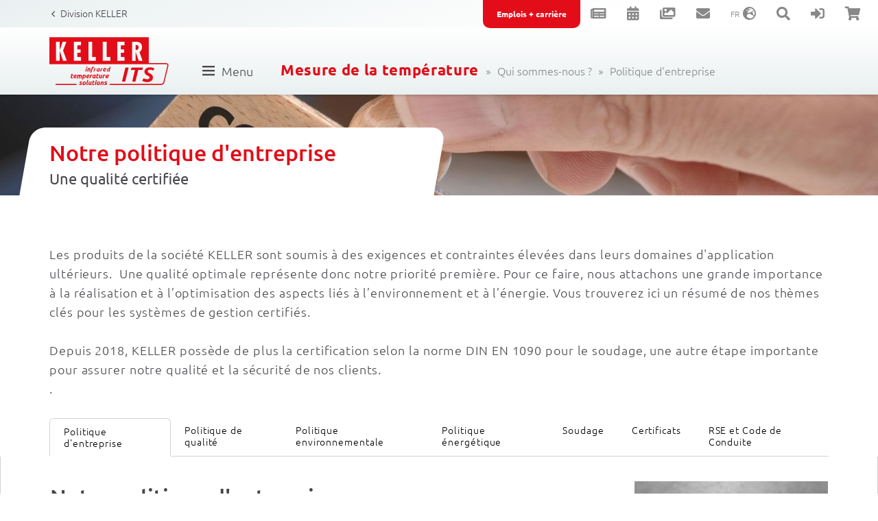

--- FILE ---
content_type: text/html; charset=UTF-8
request_url: https://www.keller.de/fr/its/a-propos-de-nous/politique-dentreprise/
body_size: 102909
content:
<!doctype html>
<html lang="fr">
    <head>

        
        <title>KELLER ITS - notre politique d'entreprise</title>		
		        	<link rel="shortcut icon" href="/favicon.ico" type="image/x-icon">
								
								
								
        <meta name="referrer" content="strict-origin-when-cross-origin">
		        
		<link rel="alternate" hreflang="de-de" href="https://www.keller.de/its/ueber-uns/unternehmenspolitik/">
		<link rel="alternate" hreflang="zh-zh" href="https://www.keller.de/zh/">
		<link rel="alternate" hreflang="en-gb" href="https://www.keller.de/en/">
		<link rel="alternate" hreflang="fr-fr" href="https://www.keller.de/fr/its/a-propos-de-nous/politique-dentreprise/">
		<link rel="alternate" hreflang="it-it" href="https://www.keller.de/it/">
		<link rel="alternate" hreflang="ja-jp" href="https://www.keller.de/ja/">
		<link rel="alternate" hreflang="ko-ko" href="https://www.keller.de/ko/">
		<link rel="alternate" hreflang="pt-pt" href="https://www.keller.de/pt/">
		<link rel="alternate" hreflang="es-es" href="https://www.keller.de/es/">
		<link rel="alternate" hreflang="sv-sv" href="https://www.keller.de/sv/">
		<link rel="alternate" hreflang="vi-vi" href="https://www.keller.de/vi/">
		<link rel="alternate" hreflang="us-us" href="https://www.keller.de/us/">
		<link rel="alternate" hreflang="cn-cn" href="https://www.keller.de/cn/">
		<link rel="alternate" hreflang="pl-pl" href="https://www.keller.de/pl/">
		<link rel="alternate" hreflang="tr-tr" href="https://www.keller.de/tr/">

   
        <meta charset="utf-8">
        <meta name="robots" content="index, follow, all">        <meta name="description" content="Notre politique d'entreprise et nos valeurs pour atteindre une qualité maximale.">        <meta name="viewport" content="width=device-width, initial-scale=1">        <meta name="format-detection" content="telephone=no">
        <meta name="language" content="fr">

            
        <meta property="og:type" content="website">
        <meta property="og:title" content="KELLER ITS - notre politique d'entreprise">

        <meta property="og:description" content="Notre politique d'entreprise et nos valeurs pour atteindre une qualité maximale.">
        
        <meta property="og:url" content="https://www.keller.de/its/a-propos-de-nous/politique-dentreprise/">

        <meta property="og:image" content="https://www.keller.de/sitemaps/1244/tiny/1244.jpg">
            <meta property="thumbnail" content="https://www.keller.de/sitemaps/1244/tiny/1244.jpg">
        <link rel="canonical" href="https://www.keller.de/fr/kcs/qui-sommes-nous/politique-dentreprise-certificats/">

        	
<script src="/js/lib/jquery.min.js"></script>


<script>
	    const www_extension = '/';
    const api_base_url = '/api';
    const request_uri = '/fr/its/a-propos-de-nous/politique-dentreprise/';
    const page = {"id":1244,"artnr":"289367ca2c1461ee759175c24be81434","sitetype":0,"sprache":"fr","name":"Politique d'entreprise","tiefe":2,"kategorie":1232,"pfad":"1232,1233,1244","tiefe0_order":2,"tiefe1_order":0,"tiefe2_order":1,"tiefe3_order":0,"tiefe4_order":0,"tiefe5_order":0,"tiefe6_order":0,"datei":null,"autolink":"","autolinkextern":"","description":"Une qualit\u00e9 certifi\u00e9e","keywords":"","creator":15,"datum":"2023-05-11 14:27:35","title":"KELLER ITS - notre politique d'entreprise","title_source":"typed","taxo_group":"","taxo_name":"","submitto":null,"notlinkable":0,"notdeleteable":0,"hidden":0,"infoprio":0,"opened":0,"checkout_date":"0000-00-00 00:00:00","checkout_user":0,"output_version":1,"version_foureyes":0,"edit_version":1,"imported":0,"farbe":null,"sitemap_image":"e75cd140e6e5d987dcc0501a8ae59e58","sitemap_crop":"{\"crop_x\":\"0\",\"crop_y\":\"0\",\"crop_height\":\"1196\",\"crop_width\":\"1800\",\"crop_ratio\":\"0\",\"crop_rotation\":\"0\",\"flip_h\":\"1\",\"flip_v\":\"1\"}","sitemap_color":0,"background":"{\"type\":\"color\",\"color\":\"\",\"image\":\"\",\"crop_x\":\"0\",\"crop_y\":\"0\",\"crop_height\":\"0\",\"crop_width\":\"0\",\"crop_ratio\":\"0\",\"crop_rotation\":\"0\",\"flip_h\":\"0\",\"flip_v\":\"0\",\"size\":\"cover\",\"align-horizontal\":\"center\",\"align-vertical\":\"center\",\"repeat\":\"repeat\",\"fixed\":\"scroll\"}","icon":"","appearance":0,"template":"keller","edit_datum":"2024-06-05 08:59:22","edit_by":407,"url_pfad":"\/its\/a-propos-de-nous\/politique-dentreprise\/","url_canonical":"1237","menuname":"Politique d'entreprise","sichtbar_von":"2023-05-11 00:00:00","sichtbar_bis":"0000-00-00 00:00:00","page_is_folder":1,"menu":"menu","priority":0,"footer":"footer","revision_active":0,"description_meta":"Notre politique d'entreprise et nos valeurs pour atteindre une qualit\u00e9 maximale.","deleted_at":null,"deleted_batch":null,"lang_group":326,"indice_index":1,"crawler_index":1,"deleted_by":null,"offline_available":0,"syncSrc_node_id":null,"syncSrc_timestamp":null,"syncSrc_sub_pages":0,"og_type":"website","aliasUrl":null};
    const $ = jQuery;
    const dictionary = {"Herr":"Mr","Frau":"Mme","Kunde\/in":"Customer","Divers":"Other","z. Hd.":"attn.","Warenkorb":"Votre panier","Bestellung pr\u00fcfen":"Check order","Best\u00e4tigung":"Confirmation","Artikel":"Article","Menge":"Quantit\u00e9","Preis":"Prix","Einzelpreis":"Unit price","Gesamt":"Total","Gesamtpreis":"Prix total","W\u00e4hlen Sie Ihre gew\u00fcnschte Versandart aus und klicken Sie anschlie\u00dfend auf Weiter.":"Select your desired shipping method and then click Next.","Weiter":"Continuer","Bitte w\u00e4hlen Sie:":"Please choose:","Ich bin bereits registrierter Kunde":"I am already a registered customer","Bitte melden Sie sich mit Ihrer E-Mail und Ihrem Passwort an.":"Identifiez-vous avec votre e-mail et votre mot de passe.","Wir konnten Sie nicht einloggen. Bitte pr\u00fcfen Sie ihre Eingabe.":"We could not log you in. Please check your entry.","Ihre E-Mail-Adresse":"Your email address","E-Mail":"E-mail","Ihr Passwort":"Your password","Passwort vergessen?":"Mot de passe oubli\u00e9 ?","Anmelden":"Identifiez vous","Tragen Sie hier bitte Ihre registrierte E-Mail ein.":"Please enter your registered e-mail here.","Nach dem absenden erhalten Sie von uns eine E-Mail, mit der Sie Ihr Passwort Zur\u00fccksetzen k\u00f6nnen.":"After submitting, you will receive an email from us with which you can reset your password.","Abbrechen":"Abort","Passwort Zur\u00fccksetzen":"Reset Password","\u00c4nderung des Passworts erfolgreich":"Password change successful","Bitte geben Sie ihr neues Passwort ein.":"Please enter your new password.","Ihr Passwort muss Gro\u00df- und Kleinbuchstaben enthalten":"Your password must contain uppercase and lowercase letters","Ihr Passwort muss Buchstaben enthalten":"Your password must contain letters","Ihr Passwort muss Zahlen enthalten":"Your password must contain numbers","Ihr Passwort muss Sonderzeichen enthalten":"Your password must contain special characters","Ihr Passwort muss mindestens 6 Zeichen lang sein":"Your password must be at least 6 characters long","Ihr neues Passwort":"Your new password","Ich bin Neukunde":"Nouveau client","Die mit <i>*<\/i> markierten Felder bitte vollst\u00e4ndig und korrekt ausf\u00fcllen.":"Please fill in the fields marked with <i>*<\/i> completely and correctly.","Ansprechpartner":"Contact","Vorname":"Pr\u00e9nom","Ihr Vorname":"Your first name","Bitte tragen Sie Ihren Vornamen und Namen ein:":"Please enter your first name and surname:","Name":"Nom","Ihr Nachname":"Your surname","Telefon":"T\u00e9l\u00e9phone","Bitte tragen Sie Ihre Telefonnummer ein.":"Entrez votre num\u00e9ro de t\u00e9l\u00e9phone.","Ihre Telefonnummer":"Your telephone number","Bitte tragen Sie Ihre E-Mail Adresse ein:":"Please enter your e-mail address:","Firmendaten":"Donn\u00e9es soci\u00e9t\u00e9","Adressdaten":"Address data","Firma":"Soci\u00e9t\u00e9","Bitte tragen Sie Ihren Firmennamen ein:":"Please enter your company name:","Ihr Firmenname":"Your company name","Bitte tragen Sie Ihre Stra\u00dfe und Hausnummer ein:":"Please enter your street and house number:","Ihre Stra\u00dfe und Hausnummer":"Your street and house number","Bitte tragen Sie Ihre Postleitzahl und Ihren Ort ein:":"Please enter your postcode and town:","Ihre Postleitzahl":"Your postcode","Ihr Ortsname":"Your city name","Land":"Pays","PLZ":"CODE POSTAL","Place":"","Warenwert":"Goods value","Umsatzsteuer-ID":"Num\u00e9ro de TVA","Ihre Umsatzsteuer-ID":"Your VAT ID","Lieferadresse":"Adresse de livraison","Adresse":"Address","Bitte tragen Sie Ihre Lieferadresse ein:":"Please enter your delivery address:","Ihre Lieferadresse":"Your delivery address","Ich m\u00f6chte mir ein Kundenkonto anlegen lassen.":"I would like to create a customer account.","Verwenden Sie mindestens 6 Zeichen.":"Use at least 6 characters.","Passwort":"Mot de passe","Die eingetragenen Passw\u00f6rter waren nicht identisch.":"The passwords entered were not identical.","Bitte tragen Sie Ihr gew\u00fcnschtes Passwort ein:":"Please enter your desired password:","gew\u00fcnschtes Passwort eingeben":"Enter desired password","Passwort wiederholen":"Repeat password","Passwort bitte wiederholen":"Please repeat password","Zahlungsart":"Payment method","W\u00e4hlen Sie Ihre gew\u00fcnschte Zahlungsart aus und klicken Sie bitte anschlie\u00dfend auf Bestellung pr\u00fcfen.":"Select your desired payment method and then click on Check Order.","Ihr Einkauf":"Vos achats","\u00dcberpr\u00fcfen Sie bitte Ihre Daten und best\u00e4tigen Sie anschlie\u00dfend Ihre Bestellung.":"Please check your details and then confirm your order.","Ggf. Gew\u00fcnschtes Liefer bzw. Abholdatum und Uhrzeit:":"If applicable, desired delivery or collection date and time:","Anschrift":"Address","Bemerkungen zu Ihrer Bestellung:":"Comments on your order:","Ihre Daten":"Vos donn\u00e9es","Ihre":"J'ai pris connaissance de vos","Gesch\u00e4fts- und Lieferbedingungen":"Termes et conditions","habe ich gelesen und akzeptiere diese.":"et les accepte.","hinzuf\u00fcgen":"add","entfernen":"remove","Bitte best\u00e4tigen Sie unsere Gesch\u00e4fts- und Lieferbedingungen":"Please confirm our terms of business and delivery","Zahlungspflichtig Kaufen":"Buy","Vielen Dank f\u00fcr Ihre Bestellung":"Thank you for your order","Ihre Bestellung ist eingegangen und wird bearbeitet. Sie erhalten in K\u00fcrze eine Auftragsbest\u00e4tigung":"Your order has been received and is being processed. You will receive an order confirmation shortly","Es befinden sich momentan keine Artikel in Ihrem Warenkorb":"There are currently no items in your shopping cart","abzgl. Gutschein":"minus voucher","zzgl. Versand bei":"plus shipping for","Zwischensumme":"Subtotal","Summe":"Total","Rechnungsbetrag":"Invoice amount","zzgl.":"excl.","inkl.":"incl.","MwSt":"VAT","Ort":"Ville","Stra\u00dfe &amp; Hausnummer":"Street &amp; Housenumber","Bemerkung":"Comment","Referenznummer":"Num\u00e9ro de r\u00e9f\u00e9rence","Gutscheincode":"Coupon","Rabattcode Ersparnis":"Discount","Auf Anfrage":"Sur demande","Notiz bearbeiten":"Edit note","zur\u00fcck":"Retour","Zur Kasse":"Aller \u00e0 la caisse","Wenn Ihre E-Mail-Adresse in unserem System bekannt ist, wurde eine E-Mail mit Informationen zum Zur\u00fccksetzen Ihres Passwortes an diese E-Mail-Adresse versendet.":"If your email address is known in our system, an email with information on how to reset your password has been sent to this email address.","Wird ben\u00f6tigt":"Is required","Die Telefonnummer ist ung\u00fcltig.":"Valid Phone Number required","Die Email ist ung\u00fcltig.":"Valid Email required","Die Passw\u00f6rter m\u00fcssen identisch sein":"The passwords must be identical","Mindestens 5 Zeichen werden ben\u00f6tigt":"At least 5 characters are required","Die Email Adresse existiert bereits":"The email address already exists","Fehler beim erstellen des Benutzerkontos":"Error when creating the user account","Vorkasse":"Prepay","Zahlung bei Abholung":"Payment at pick up","Rechnung":"Invoice","Bei entsprechender Bonit\u00e4t erhalten Sie von uns eine Rechnung. Wir behalten uns vor, die Zahlungskonditionen zu \u00e4ndern.":"If you have a good credit rating, you will receive an invoice from us. We reserve the right to change the terms of payment.","Einfach schnell und sicher bezahlen mit Paypal":"Pay quickly and securely with Paypal","Stra\u00dfe":"Rue","Fax":"fax","Bitte tragen Sie Ihre Telefonnummer ein":"Please enter your telephone number","Als Spamschutz bitten wir Sie den links angegebenen Code in das folgende Feld einzugeben:":"As a spam protection, we ask you to enter the code given on the left in the following field:","Bitte geben Sie den Code ein.":"Please enter the Code.","Kommentar":"Commentaire","Bitte tragen Sie Ihren Kommentar ein.":"Please enter your comment.","Links sind in diesem Formular nicht erlaubt":"Links are not allowed in this form","Bitte eine g\u00fcltige Mail Adresse eingeben":"Please enter a valid email address","Bitte einen Namen eingeben":"Please enter a name","Versenden":"Envoyer","L\u00f6schen":"Delete","Ich stimme zu, dass meine Angaben aus dem Kontaktformular zur Beantwortung meiner Anfrage erhoben und verarbeitet werden. Die Daten werden nach abgeschlossener Bearbeitung Ihrer Anfrage gel\u00f6scht. Hinweis: Sie k\u00f6nnen Ihre Einwilligung jederzeit f\u00fcr die Zukunft per E-Mail an %MAIL_ADDRESS% widerrufen. Detaillierte Informationen zum Umgang mit Nutzerdaten finden Sie in unserer Datenschutzerkl\u00e4rung.":"I agree that my details from the contact form will be collected and processed to answer my request. The data will be deleted after your request has been processed. Note: You can revoke your consent at any time for the future by sending an email to %MAIL_ADDRESS%. You can find detailed information on handling user data in our data protection declaration.","\u00dcbersicht":"Vue d'ensemble","Artikelnummer":"Num\u00e9ro d'article","Artikelbeschreibung":"Description de l'article","Produkt Datenblatt":"Data Sheet","Preistabelle":"Price table","Gruppe":"Group","St\u00fcckpreis":"Prix unitaire","Alle Preise zzgl. MwSt.":"All prices excl. VAT","inkl. MwSt.":"incl. VAT","zzgl. MwSt.":"excl. VAT","Diesen Artikel k\u00f6nnen Sie bei uns anfragen":"Vous pouvez nous demander cet article","W\u00e4hlen Sie Ihr Zubeh\u00f6r gleich mit aus":"Accessories","In den Warenkorb":"Ajouter au panier","Artikel anfragen!":"Request article!","Optional":"optional","Preis anfragen":"Request Price","Preis auf Anfrage":"Price on request","ab":"from","Position":"Position","Bereich":"Section","Standort":"Location","Kontakt":"Contact","Ihre Suche ergab keinen Treffer":"Your search had no results","Ja":"oui","Nein":"non","Pflichtfelder":"Required fields","Pflichtangaben":"Donn\u00e9es obligatoires","Bestellschl\u00fcssel":"Order key","Datum":"Date","Angebots-Nr.":"Offer no.","Lieferart":"Delivery","Artikel-Nr.":"Article n\u00b0","Bezeichnung":"D\u00e9signation","Versandkosten":"Co\u00fbts de livraison","Skonto":"Remise","Mehrwertsteuer":"VAT","Bestell-Nr.":"Order no.","Zahlungseingang":"Payment state","Bezahlt":"Paid","Nicht bezahlt":"Not paid","Zur\u00fcck zur \u00dcbersicht":"Back to overview","Angebot in den Warenkorb \u00fcbertragen":"Transfer offer to cart","Selbstabholung":"Self pickup","Paketdienst":"Parcel service","Spedition":"Forwarding agency","Sie sind derzeit als {userName} angemeldet.":"Vous \u00eates actuellement connect\u00e9 en tant que {userName}.","Zur Anfrage":"Vers la demande","Artikel anfragen":"Request article","Allgemein":"General","Anfrage versenden":"Envoyer la demande","Hallo":"Bonjour","vielen Dank f\u00fcr Ihre Anfrage vom":"merci beaucoup pour votre demande du","in unserem Onlineshop":"dans notre boutique en ligne","Folgende Artikel wurden angefragt:":"Les articles suivants ont \u00e9t\u00e9 ajout\u00e9s:","vielen Dank f\u00fcr Ihre Bestellung vom":"Thank you for your order from","Folgende Artikel haben Sie bestellt":"You have ordered the following items","Gew\u00e4hlte Art der Lieferung":"Chosen type of delivery","Ihr Anfragekorb ist leer":"Votre panier de demande est vide","Die Domain Ihrer E-Mail Adresse ist nicht zugelassen":"The domain of your e-mail address is not permitted","Keine g\u00fcltige E-Mail Adresse":"no valid email-Address","E-Mail Adresse ist bereits in Verwendung":"E-mail address is already in use","Passwort nicht g\u00fcltig":"Password not valid","wir senden Ihnen diese E-Mail, da Sie auf":"Nous vous envoyons cet e-mail \u00e0 la suite de votre demande sur notre site internet","eine R\u00fccksetzung Ihres Passwortes beauftragt haben.":"pour une r\u00e9initialisation du mot de passe.","Um Ihr Passwort Zur\u00fccksetzen zu k\u00f6nnen, klicken Sie bitte auf folgenden Link:":"To reset your password, please click on the following link:","Freundliche Gr\u00fc\u00dfe":"Best regards","bitte best\u00e4tigen Sie ihre Anfrage mithilfe des folgenden Links:":"please confirm your request using the following link:","Das waren Sie nicht?":"Wasn't that you?","Anfrage best\u00e4tigen":"Confirm request","Daten l\u00f6schen":"Delete data","Datenschutzhinweise m\u00fcssen zur Kenntnis genommen werden":"Data protection information must be noted","Gast":"Guest","Herstellernummer":"Manufacturer number","Hersteller":"Fabricant","Ihre E-Mail Adresse wird ihr Benutzername sein.":"Your email address will be your username.","Bitte erstellen Sie sich ein Benutzerkonto um fortzufahren.":"Please create a user account to continue.","Wonach suchen Sie?":"Que cherchez-vous ?","Suche":"Recherche","Bemerkungen zu Ihrer Anfrage:":"Comments on your request:","Produkt":"Produit","\u00dcbersicht \u00fcber ihre Anfrage":"Overview of your request","\u00dcbersicht \u00fcber ihre Bestellung":"Overview of your order","Anfragedatum":"Date de la demande","Anfrage-Nr.":"N\u00b0 de demande","Ihre Bestellung":"Votre commande","Gew\u00e4hlte Art der Zahlung":"Chosen type of payment","Lieferanteninfo":"Supplier information","Bestelldatum":"Order date","Vielen Dank f\u00fcr Ihre Anfrage":"Thank you for your inquiry","Erforderlich":"Obligatoire","Ihre Bestellung ist eingegangen und wird bearbeitet. Sie erhalten in K\u00fcrze eine Bestellbest\u00e4tigung.":"Your order has been received and is being processed. You will receive an order confirmation shortly.","Bitte w\u00e4hlen Sie Ihr Land:":"Please select your country:","Versandkosten f\u00fcr":"Shipping costs for","Mit der Angabe des Landes in das versendet werden soll, k\u00f6nnen Versandkosten vorab ermittelt werden.":"By specifying the country to which you want to ship, shipping costs can be detected in advance.","Bitte \u00fcberweisen Sie den Zahlungsbetrag unter Angabe von Bestellnummer und -datum an folgende Kontodaten":"Please transfer the payment amount to the following account details, stating the order number and date","Zahlungsinformationen":"Payment Information","Ihre Anfrage ist eingegangen und wird bearbeitet. Sie erhalten in K\u00fcrze eine Anfragebest\u00e4tigung.":"Your request has been received and is being processed. You will receive a request confirmation shortly.","Abweichende Lieferadresse:":"Different delivery address:","Adresszusatz":"Address supplement","Firmenadresse":"Company address","Hausnummer":"House number","Name muss angegeben werden":"Name must be provided","Stra\u00dfe muss angegeben werden":"Street must be specified","Hausnummer muss angegeben werden":"House number must be provided","Postleitzahl muss angegeben werden":"Postal code must be provided","Ort muss angegeben werden":"Location must be specified","Land muss angegeben werden":"Country must be specified","Kein Preis?":"No price?","Bitte w\u00e4hlen Sie eine Auswahl und Menge":"Please select a selection and quantity","Die Menge ist zwischenzeitlich vergriffen.":"The quantity is currently sold out.","Es ist ein Fehler im Zahlungsvorgang aufgetreten.":"An error occurred in the payment process.","F\u00fcr das erstellen eines Benutzerkontos m\u00fcssen Sie vorher einmal Ihre E-Mail Adresse best\u00e4tigen. Dazu fordern Sie bitte einen Best\u00e4tigungscode an und tragen diesen dann in das Eingabefeld ein. Schauen Sie bitte vorher nochmal beim Feld E-Mail und pr\u00fcfen die Angabe Ihrer Adresse.":"To create a user account, you must first confirm your email address. To do this, please request a verification code and then enter it in the input field. Please look again in the email field and check that your address is correct.","Best\u00e4tigungscode anfordern":"Request verification code","Bitte schauen Sie in Ihrem Posteingang und geben den Best\u00e4tigungscode ein.":"Please check your inbox and enter the verification code.","Beim erstellen des Best\u00e4tigungscode ist ein Fehler aufgetreten.":"An error occurred while creating the verification code.","Die E-Mail Adresse wurde nicht best\u00e4tigt.":"The email address has not been confirmed.","E-Mail Adresse ist nicht g\u00fcltig.":"Email address is not valid.","Best\u00e4tigungscode f\u00fcr die Benutzerregistrierung":"User registration verification code","Best\u00e4tigungscode ist nicht g\u00fcltig.":"Verification code is not valid.","Best\u00e4tigungscode eingeben":"Enter verification code","Sie erhalten diese Nachricht weil die E-Mail Empf\u00e4nger Adresse f\u00fcr eine Benutzerregistrierung auf {DOMAIN} verwendet wird. Fall Sie es selber waren, k\u00f6nnen Sie nun den Nachfolgenden Best\u00e4tigungscode im Registrierungsformular eintragen.":"You are receiving this message because the recipient email address is used for a user registration on {DOMAIN}. If it was you, you can now enter the following confirmation code in the registration form.","Falls Sie zwischenzeitlich das Registrierungsformular geschlossen haben, m\u00fcssen Sie diesen Vorgang erneut ausf\u00fchren.":"If you have closed the registration form in the meantime, you will have to repeat this process.","Das Benutzerkonto mit den hier eingegebenen Daten aktualisieren.":"Update the user account with the data entered here.","Der Mindestbestellwert betr\u00e4gt [MBW], Ihnen fehlen noch [MBW_LEFT] zum Bestellen":"The minimum order value is [MBW], you still need [MBW_LEFT] to order","Nachname":"Nom de famille","Mindestbestellmenge":"Minimum order quantity","Noch verf\u00fcgbare Menge:":"Quantity still available:","Ihr Warenkorb ist leer":"Votre panier est vide.","Diese Auswahl k\u00f6nnen Sie anfragen oder Sie passen die Auswahl an":"You can request this selection or adjust your choice","Dieser Artikel ist zur Zeit nicht verf\u00fcgbar":"This item is currently unavailable","Das Angebot darf nur einmalig angenommen werden, dieses wurde bereits angenommen.":"The offer may only be accepted once; this has already been accepted.","Keine Produkte zum Anzeigen gefunden":"No products found to display","Mounting Selection Guide":"Configurateur de fixation","Anwendung":"Application","Ausf\u00fchrung":"Version","Auswahl wird konfiguriert bitte warten":"La s\u00e9lection est en cours de configuration, veuillez patienter","Bauart":"Version","Bauform":"Type","Baureihe":"Gamme","Berechnen":"Calcul","bis":"jusqu'\u00e0","Bitte w\u00e4hlen Sie Optionen":"Choisissez une option","Drucken":"Imprimer","Durchblick-Visier":"Vis\u00e9e optique","Ein Produkt entspricht Ihrer Auswahl:":"Un produit correspond aux crit\u00e8res:","einfarbig":"Monochromatique","eingestellter Messabstand":"Distance de travail ajust\u00e9e","Es wurde kein passender Artikel gefunden.":"Aucun mod\u00e8le ne correspond.","fix":"fixe","fix \/ fokussierbar":"fixe\/focalisable","Fokusabstand":"Distance focale","Fokusbereich":"Taille de cible","fokussierbar":"focalisable","Form des Messfeldes":"Forme de la cible","Gie\u00dfautomat Abguss":"Machine automatique de coul\u00e9e","Hochofen Abstich":"Haut fourneau","Hochofen Rinne":"Canal du haut fourneau","Kalibrierung":"\u00c9talonnage","Kamera":"Cam\u00e9ra","Keine":"aucun","Kompakt":"compact","Kupolofen Rinne":"Canal du cubilot","L\u00e4nge des Messfeldes":"Distance de travail","Laser":"Laser","Laser-Pilotlicht":"Pointeur laser","L\u00e4nge der Graphik":"Largeur graphe","LED Pilotlicht":"Pointeur LED","LED-Pilotlicht":"Pointeur LED","Lichtleiter":"C\u00e2ble en fibre optique","Max. Messabstand":"Distance de mesure max.","Max. Messtemperatur":"Temp\u00e9rature de mesure max","Max. Objekttemperatur":"Temp\u00e9rature de l'objet max.","Maximale Schwankungsbreite":"Variation max","Messabstand":"Distance de mesure","Messbereich":"Plage de mesure","Messfelddurchmesser":"Diam\u00e8tre du spot","Messfeldgr\u00f6\u00dfe":"Taille de spot","Messfeld-Kalkulator":"Calculatrice taille de cible","Messprinzip":"Principe de mesure","Messstelle":"Emplacement de la mesure","Min. Breite Gie\u00dfstrahl \/ Gie\u00dfrinne":"Largeur min. du jet de coul\u00e9e","Min. Messabstand":"Distance mesure min.","Min. Objektgr\u00f6\u00dfe":"Taille objet min.","Minimale Breite des Gie\u00dfstrahls":"Diam\u00e8tre min. du jet","Minimale Breite Gie\u00dfstrahl \/ Gie\u00dfrinne":"Diam\u00e8tre min. du jet, du canal","Minimale Breite der Gie\u00dfrinne":"Largeur min. du canal","Minimale Objektgr\u00f6\u00dfe":"Taille d'objet min.","Minimaler Messabstand":"Distance de mesure min.","Modell":"Mod\u00e8le","Objektiv":"Objectif","Objekttemperatur":"Temp\u00e9rature de l'objet","Optik":"Lentille","Pfanne bef\u00fcllen":"Chargement poche","Produkte entsprechen Ihrer Auswahl:":"Produit(s) correspondant(s):","Produktseite":"Page produit","Pyrometer":"Pyrom\u00e8tre","quotient":"bichromatique","rechteckig":"rectangulaire","Reset":"Reset","rund":"rond","Schnittstelle":"Interface","Serie":"S\u00e9rie","spektral":"monochromatique","station\u00e4r":"Fixe","tragbar":"Portable","Typ":"Type","Vergleichbar mit folgendem Keller Produkt\u00a0":"Pyrom\u00e8tre \u00e9quivalent chez KELLER","Video-Kamera":"Cam\u00e9ra vid\u00e9o","Visiereinrichtung":"Option de vis\u00e9e","Visierhilfe":"Aide \u00e0 la vis\u00e9e","von":"de","Vorsatzlinse":"Lentille additionnelle","Wettbewerber":"Concurrent","Wettbewerbsvergleichsguide":"Competition Comparison Guide (guide de comparaison concurrence)","Zur Produktseite":"Vers la page produit","zur Produktseite":"vers la page produit","Zur\u00fccksetzen":"R\u00e9initialiser","zweifarbig":"bichromatique","CellaCast Guide":"CellaCast Guide","Wellenl\u00e4nge":"Longueur d'onde","Schnittstelle USB":"Interface USB","Schnittstelle RS 485":"Interface RS485","Schnittstelle Profibus":"Interface Profibus","Distanzverh\u00e4ltnis":"Rapport optique","Fokuspunkt\/Fokusbereich":"Point focal \/ surface \u00e0 la focale","ja":"Oui","minimale Objektgr\u00f6\u00dfe":"Taille objet min.","Art.-Nr.":"Article n\u00b0","Vergleichs-PDF herunterladen":"T\u00e9l\u00e9chargement du PDF","Produkte vergleichen":"Comparaison produits","Bitte w\u00e4hlen Sie mindestens ein weiteres Produkt, um mit dem Vergleich zu starten.":"S\u00e9lectionnez au moins 2 mod\u00e8les pour faire la comparaison","Bitte w\u00e4hlen Sie Produkte zum Produktvergleich.":"S\u00e9lectionnez les mod\u00e8les pour faire la comparaison","Seite":"Page","bitte w\u00e4hlen":"choisissez","L\u00e4nge der Grafik":"Longueur du graphe","Ger\u00e4tetyp":"Type d'instrument","Kombinationen entsprechen Ihrer Auswahl:":"Montage(s) correspondant \u00e0 votre choix:","Montageart":"Type de montage","alle":"tous","Standmontage":"Montage sur pied","Wandmontage":"Montage sur parois","Schutz-\/ K\u00fchlarmatur":"Module de refroidissement\/protection","K\u00fchlarmatur PA 20\/B AF 1":"Module de refroidissement PA 20\/B AF 1","K\u00fchlarmatur PA 20\/M AF 1":"Module de refroidissement PA 20\/M AF 1","K\u00fchlarmatur PA 20\/M AF 2":"Module de refroidissement PA 20\/M AF 2","K\u00fchlarmatur PA 20\/M AF 1\/E":"Module de refroidissement PA 20\/M AF 1\/E","K\u00fchlarmatur PA 20\/M AF 2\/E":"Module de refroidissement PA 20\/M AF 2\/E","K\u00fchlarmatur PA 20\/M AF 3":"Module de refroidissement PA 20\/M AF 3","K\u00fchlarmatur PA 20\/M AF 4":"Module de refroidissement PA 20\/M AF 4","K\u00fchlarmatur PZ 20\/B AF 5":"Module de refroidissement PZ 20\/B AF 5","K\u00fchlarmatur PK 01\/C AF 1":"Module de refroidissement PK 01\/C AF 1","K\u00fchlarmatur PK 01\/C AF 2":"Module de refroidissement PK 01\/C AF 2","K\u00fchlarmatur PK 01\/B AF 1":"Module de refroidissement PK 01\/B AF 1","Schutzgeh\u00e4use geschlossen PA 40\/M AF 1":"Carter de protection (ferm\u00e9) PA 40\/M AF 1","Schutzgeh\u00e4use geschlossen PA 40\/M AF 2":"Carter de protection (ferm\u00e9) PA 40\/M AF 2","Sichtfenster":"Hublot","keine":"aucun","Quarz-Scheibenvorsatz PA 20\/I":"Disque en quartz PA 20\/I AF 2","Quarz-Scheibenvorsatz PA 20\/I AF 2":"Disque en quartz PA 20\/I AF 2","Quarzscheibenscharnier PZ 20\/I AF 1":"Disque en quartz avec charni\u00e8re PZ 20\/I AF 1","Saphir-Scheibenscharnier PZ 15\/I AF 2":"Disque en saphir avec charni\u00e8re PZ 15\/I AF 2","Saphir-Scheibenvorsatz PA 15\/I AF 1":"Disque en saphir PA 15\/I AF 1","Saphir-Scheibenvorsatz PS 15\/I AF 1":"Disque en saphir PS 15\/I AF 1","Schnellkupplung mit Saphir-Scheibe PA 15\/C":"Connection rapide avec disque en saphir PA 15\/C","Schnellkupplung PA 20\/D":"Connection rapide PA 20\/D","Schnellkupplung mit Quarz-Glas PA 20\/C":"Connection rapide avec disque en quartz PA 20\/C","Schnellkupplung mit ZnS-Scheibe PA 10\/C":"Connection rapide avec disque en ZnS PA 10\/C","ZnS-Scheibenscharnier PZ 10\/I AF 4":"Disque en ZnS avec charni\u00e8re PZ 10\/I AF 4","ZnS-Scheibenvorsatz PZ 10\/I AF 1":"Disque en ZnS PZ 10\/I AF 1","ZnS-Scheibenvorsatz PS 11\/D AF 2":"Disque en ZnS PS 11\/D AF 2","ZnS-Schutzscheibe M46 PZ 10\/I AF 1":"Disque en ZnS M46 PZ 10\/I AF 1","ZnS-Schutzscheibe PA 10\/I":"Disque en ZnS PA 10\/I","Umlenkspiegel PA 20\/E":"Miroir PA 20\/E","Umlenkspiegel PS 11\/W AF 1":"Miroir PS 11\/W AF 1","Umlenkspiegel PS 11\/W AF 2":"Miroir PS 11\/W AF 2","Umlenkspiegel":"Miroir","Luftsp\u00fclung":"Purge \u00e0 air","Axialluftd\u00fcse PZ 20\/A AF 1":"Purge \u00e0 air PZ 20\/A AF 1","Axialluftd\u00fcse PS 01\/A AF 1":"Purge \u00e0 air PS 01\/A AF 1","Axialluftd\u00fcse PS 01\/A AF 2":"Purge \u00e0 air PS 01\/A AF 2","Zwischenrohr mit Luftstutzen f\u00fcr Gebl\u00e4se":"Tube interm\u00e9diaire avec  manchon d'air pour ventilateur","Zwischenrohr mit Luftstutzen und Gebl\u00e4se":"Tube interm\u00e9diaire avec  manchon d'air pour ventilateur","Zwischenrohr mit Stutzen PZ 40\/C":"Tube interm\u00e9diaire avec manchon PZ 40\/C","Zwischenrohr":"Tube interm\u00e9diaire","Zwischenrohr PZ 20\/C":"Tube interm\u00e9diaire PZ 20\/C","Zwischenrohr PZ 20\/J":"Tube interm\u00e9diaire PZ 20\/J","Zwischenrohr ZA 01\/M":"Tube interm\u00e9diaire ZA 01\/M","Zwischenrohr ZA 01\/Q AF 2":"Tube interm\u00e9diaire ZA 01\/Q AF 2","Vorsatzrohr ZA 01\/Q-35 AF 1":"Tube additionnel ZA 01\/Q-35 AF 1","Sichtrohr PA 20\/R":"Tube de vis\u00e9e PA 20\/R","Sichtrohr PA 20\/R AF 1":"Tube de vis\u00e9e PA 20\/R AF 1","Sonstige Armaturen":"Autres accessoires","Aluminiumschlauch PB 08\/L":"Tube aluminium, flexible PB 08\/L","Anschlusskopf PB 08\/N":"Connecteur PB 08\/N","Befestigungsschelle PZ 20\/L AF 2":"Collier de fixation PZ 20\/L AF 2","Befestigungsschelle PS 11\/K-35 AF 2":"Collier de fixation PS 11\/K-35 AF 2","Befestigungsschelle PZ 20\/N AF 2":"Collier de fixation PZ 20\/N AF 2","Befestigungswinkel PA 11\/U":"Equerre de montage PA 11\/U","Befestigungswinkel PZ 20\/U AF 2":"Equerre de montage PZ 20\/U AF 2","Befestigungswinkel-Set PS 11\/U AF 1":"Equerre de montage PS 11\/U","Gebl\u00e4se PB 08\/F AF 3":"Ventilateur PB 08\/F AF 3","Kniehebeladapter PZ 40\/G":"Adaptateur levier coud\u00e9 PZ 40\/G","Montagewinkel verstellbar PA 11\/K":"Equerre orientable PA 11\/K","Schlauchschelle 50-70 mm":"Collier de serrage 50-70 mm","Schwenkspiegel PZ 20\/X AF 4":"Miroir oscillant PZ 20\/X AF 4","Schwenkspiegel PZ 20\/X AF 5":"Miroir oscillant PZ 20\/X AF 5","Schwenkspiegel PZ 20\/X AF 6":"Miroir oscillant PZ 20\/X AF 6","Umlenkspiegel 90\u00b0 PA 20\/E AF 2":"Miroir de d\u00e9viation 90\u00b0 PA 20\/E AF 2","Siemens-Adapter PZ 20\/V":"Adaptateur Siemens  PZ 20\/V","Staubblende PZ 10\/T":"Arr\u00eat poussi\u00e8re PZ 10\/T","Staubblende PZ 10\/S":"Arr\u00eat poussi\u00e8re PZ 10\/S","Staubblende PZ 20\/C":"Arr\u00eat poussi\u00e8re PZ 20\/C","Staubblende PZ 20\/T":"Arr\u00eat poussi\u00e8re PZ 20\/T","Staubblende PZ 20\/S":"Arr\u00eat poussi\u00e8re PZ 20\/S","Staubblende ZA 01\/C":"Arr\u00eat poussi\u00e8re ZA 01\/C","Wellenmutter M65x2":"Ecrou M65x2","optional mit Umlenkspiegel-Schutzarmatur":"Protection optionnelle pour miroir oscillant","Montageflansch":"Bride de montage","Anbauflansch D185":"Bride D185","Anbauflansch PZ 20\/F":"Bride PZ 20\/F","Anbauflansch PZ 20\/S":"Bride PZ 20\/S","Anbauflansch PZ 40\/D":"Bride PZ 40\/D","Anbauflansch PZ 20\/F-130":"Bride PZ20\/F-130","Anbauflansch PB 08\/O AF 1":"Bride PB 08\/O AF 1","Anbauflansch PB 08\/O AF 2":"Bride PB 08\/O AF 2","Kugelflansch PB 08\/I AF 1":"Bride \u00e0 rotule PB 08\/I AF 1","Kugelflansch PB 08\/I AF 2":"Bride \u00e0 rotule PB 08\/I AF 2","Kugelflansch PB 08\/I AF 5":"Bride \u00e0 rotule PB 08\/I AF 5","Kugelflansch PZ 10\/F":"Bride \u00e0 rotule PZ 10\/F","Flansch PB 08\/R AF 1":"Bride PB 08\/R AF 1","Flansch DN 50 1 1\/4\"":"Bride DN 50 1 1\/4\"","Flansch ZA 01\/I":"Bride ZA 01\/I","Flansch PS 01\/N":"Bride PS 01\/N","Flansch PK 20\/F-70":"Bride PK 20\/F-70","Flansch ZA 01\/W":"Bride ZA 01\/W","Flansch PZ 20\/F-DN50":"Bride PZ 20\/F-DN50","Flansch DN65 PN 16 G1.1\/4\"":"Bride DN65 PN 16 G1.1\/4\"","Flanschrohr mit Quarzscheibe und Sp\u00fclluftanschluss PB 08\/M AF 1":"Tube de bride avec disque en quartz et raccord  d'air de purge PB 08\/M AF 1","Halterung":"Support","Halterung PB 08\/K AF 2":"Support PB 08\/K AF2","Halterung PB 08\/Q AF 1":"Support PB 08\/Q AF 1","Halter PS 11\/P AF 1":"Support PS 11\/P AF 1","Kugelgelenkhalterung PZ 10\/H":"Support \u00e0 rotule PZ 10\/H","Kugelhahn AKT 80F160C DN80":"Robinet \u00e0 bille AKT 80F160C DN80","Kugelhahn ZA 01\/V":"Robinet \u00e0 bille ZA 01\/V","Lichtring PZ 10\/P":"Bague d'illumination PZ 10\/P","Adapterflansch PB 08\/J AF 1":"Adaptateur bride PB 08\/J AF 1","Adapterrohr":"Tube adaptateur","Schutzgeh\u00e4use offen PA 40\/B AF 1":"Carter de protection (ouvert) PA 40\/B AF 1","Gewindeadapter PS 11\/R AF 2":"Adaptateur filet PS 11\/R AF 2","Rohrkappe ZA 01\/A":"Capuchon tube ZA 01\/A","Klemmbefestigung mit Winkel PS 11\/K AF 3":"fixation par serrage avec \u00e9querre  PS 11\/K AF 3","W\u00e4rmefalle PS 01\/K AF 1":"Pont thermique PS 01\/K AF 1","Bajonettverschluss PS 11\/N AF 4":"Joint \u00e0 ba\u00efonnette PS 11\/N AF 4","Bajonettverschluss PS 11\/N AF 5":"Joint \u00e0 ba\u00efonnette PS 11\/N AF 5","Klammer ZA 01\/E":"Bride de fixation ZA 01\/E","Klemmschaft ZA 01\/D AF 1":"Collier de serrage ZA 01\/D AF 1","Kugelhahn G1.1\/4\" DN32 Zapfen\/Muffe ZA 01\/V":"Robinet \u00e0 bille G1.1\/4\" DN32 pin\/socket ZA 01\/V","Kreuzkopf PB 06\/R":"T\u00eate ajustable PB 06\/R","Haltering PZ 20\/E":"Bague de support PZ 20\/E","Montageplatte im Wandgeh\u00e4use SK 613":"Plaque de montage SK 613","Montageplatte im Wandgeh\u00e4use SK 749":"Plaque de montage SK 749","Industrieschlauch GP 40":"Tuyau industriel GP 40","PU-Schlauch":"Tuyau polyur\u00e9thane","Beschreibung":"Caract\u00e9ristiques","bestehend aus:":"se compose de:","Zeichnung \u00f6ffnen":"Ouvrir le dessin","Produktinformationen":"Informations sur les produits","Visierhilfen":"Syst\u00e8mes de vis\u00e9e","Distanz|verh\u00e4ltnis":"Rapport de distance","Messfeld":"Taille objet","1. Jahr Gew\u00e4hrleistung":"Garantie 1 an","5. Jahre Gew\u00e4hrleistung":"Garantie 5 ans","Service":"Service","Bestand":"Stock","Gw.":"Poids","PG":"PG","PGB-Nr.":"n\u00b0 PGB","Art.Nr.":"n\u00b0 d'article","Ger\u00e4t":"Appareil","exkl. MwSt.":"hors TVA","Lichtwellenleiter":"C\u00e2ble en fibre optique","Mechanisches Zubeh\u00f6r":"Accessoires m\u00e9caniques","Montagekombinationen":"Combinaisons de montage","Elektrisches Zubeh\u00f6r":"Accessoires \u00e9lectriques","Optisches Zubeh\u00f6r":"Accessoires optiques","Preisanfrage":"Demande de prix","kg":"kg","Shop Registrierung":"Inscription au shop en ligne","R\u00fccksetzen Ihres Passwortes":"R\u00e9initialisation du mot de passe","Bitte \u00fcberpr\u00fcfen Sie Ihre Passworteingabe.":"V\u00e9rifiez votre mot de passe.","Ihr neues Passwort wurde gespeichert":"Votre mot de passe a \u00e9t\u00e9 enregistr\u00e9.","Beim \u00c4ndern Ihres Passwortes ist ein Fehler aufgetreten.":"Une erreur est survenue lors du changement de mot de passe.","weiter":"suivant","\u00c4ndern Sie Ihr Passwort, um Ihre Informationen zu sch\u00fctzen":"Changez votre mot de passe pour prot\u00e9ger vos donn\u00e9es","Verwenden Sie mindestens 5 Zeichen.":"Utilisez 5 caract\u00e8res minimum.","Ihr neues Passwort:":"Votre nouveau mot de passe:","Neues Passwort best\u00e4tigen:":"Confirmez votre nouveau mot de passe:","Passwort \u00e4ndern":"Changez votre mot de passe","Es wurde kein Benutzer gefunden.":"Aucun utilisateur trouv\u00e9.","Guten Tag":"Bonjour","Um Ihr Passwort zur\u00fccksetzen zu k\u00f6nnen, klicken Sie bitte auf folgenden Link:":"Pour r\u00e9initialiser votre mot de passe, cliquez sur le lien:","Sollten Sie diese Passwortzur\u00fccksetzung nicht in Auftrag gegeben haben, ignorieren Sie bitte diese E-Mail.":"Ignorez cet e-mail si vous ne voulez pas changer votre mot de passe.","Mit freundlichen Gr\u00fc\u00dfen":"Cordialement","Ihr":"Votre","Team":"\u00e9quipe","R\u00fccksetzung Ihres Passwortes auf":"R\u00e9initialisation du mot de passe","Keller-MSR Shop":"Keller-MSR shop","Die E-Mail konnte nicht versandt werden.":"L'e-mail n'a pas \u00e9t\u00e9 envoy\u00e9.","Sie erhalten per E-Mail einen Link, um Ihr Passwort zur\u00fcckzusetzen.":"Vous recevrez un e-mail avec le lien pour r\u00e9initialiser votre mot de passe.","Datenbankfehler. Versuchen Sie es sp\u00e4ter erneut.":"Erreur base de donn\u00e9es. Essayez de nouveau.","Fehler bei der Verarbeitung.":"Erreur dans le traitement.","Tragen Sie hier bitte Ihre E-Mail-Adresse ein.":"Entrez votre adresse e-mail.","Ihre E-Mail Adresse:":"Votre adresse e-mail :","Wiederholen":"Confirmez","Sie erhalten jetzt von uns eine R\u00fcckmeldung, mit der Sie Ihr Passwort zur\u00fccksetzen k\u00f6nnen.":"Vous recevrez un e-mail pour r\u00e9initialiser votre mot de passe.","Passwort zur\u00fccksetzen":"R\u00e9initialiser mot de passe","Herzlich Willkommen":"Bienvenue","Ihr Benutzerkonto wurde aktiviert.":"Votre compte a \u00e9t\u00e9 cr\u00e9\u00e9.","Ihr Benutzerkonto ist bereits aktiviert.":"Votre compte utilisateur est d\u00e9j\u00e0 activ\u00e9.","Konto bearbeiten":"Modifier le compte","Bitte w\u00e4hlen Sie Ihre Anrede aus.":"Entrez votre titre.","Bitte tragen Sie Ihren Vor- und Nachnamen ein.":"Entrez votre nom complet.","Bitte tragen Sie Ihren Firmennamen ein.":"Entrez le nom de votre soci\u00e9t\u00e9.","Bitte tragen Sie Ihren Nachnamen ein.":"Entrez votre nom.","Bitte tragen Sie Ihren Vornamen ein.":"Entrez votre pr\u00e9nom.","Ihr angegebenes Geburtsdatum ist nicht korrekt.":"Votre date de naissance est incorrecte.","Bitte tragen Sie eine g\u00fcltige E-Mail-Adresse ein.":"Entrez une adresse e-mail valide.","Bitte tragen Sie Ihre Stra\u00dfe und Hausnummer ein.":"Entrez votre nom et num\u00e9ro de rue.","Bitte tragen Sie Ihre Postleitzahl ein.":"Entrez votre code postal.","Bitte tragen Sie Ihren Ort ein.":"Entrez votre ville.","Ihre \u00c4nderungen wurden gespeichert.":"Donn\u00e9es modifi\u00e9es enregistr\u00e9es avec succ\u00e8s.","Beim Speichern Ihrer Daten ist ein Fehler aufgetreten.":"Erreur lors de l'enregistrement de vos donn\u00e9es.","in 2 Sekunden geht es zum":"dans 2 secondes vous verrez","notwendige Informationen":"Donn\u00e9es obligatoires","Ihre pers\u00f6nlichen Daten":"Donn\u00e9es personnelles","Anrede":"Titre","Geburtsdatum":"Date de naissance","E-Mail-Adresse":"Adresse e-mail\u00a0","Firmenname":"Soci\u00e9t\u00e9","Ihre Adresse":"Votre adresse","Stra\u00dfe\/Nr.":"Rue \/ n\u00b0","Postleitzahl":"Code postal\u00a0","Ihre Kontaktinformationen":"Vos coordonn\u00e9es","Telefonnummer":"Num\u00e9ro de t\u00e9l\u00e9phone","Telefaxnummer":"Num\u00e9ro de fax","Konto \u00e4ndern":"Changer de compte","Konto Passwort \u00e4ndern":"Changer le mot de passe de votre compte","Ihr altes Passwort ist nicht korrekt, bitte \u00fcberpr\u00fcfen Sie Ihre Eingabe.":"Votre ancien mot de passe est incorrect, r\u00e9essayez.","Ihr bisheriges Passwort:":"Mot de passe actuel:","Sichern Sie Ihre Informationen mit einem Passwort":"Prot\u00e9gez vos donn\u00e9es avec un mot de passe","Ihr Passwort:":"Votre mot de passe:","Passwort best\u00e4tigen:":"Confirmez votre mot de passe:","Kontoerstellung":"Cr\u00e9ation du compte","Vielen Dank f\u00fcr Ihre Registrierung auf":"merci pour votre inscription","Damit wir Ihr Konto aktivieren k\u00f6nnen, klicken Sie bitte auf folgenden Link:":"Appuyez sur ce lien pour activer votre compte:","Die E-Mail f\u00fcr die Aktivierung konnte nicht versandt werden":"L'e-mail d'activation n'a pas pu \u00eatre envoy\u00e9.","Aus diesem Grund konnte Ihr Konto nicht erstellt werden.":"Pour cette raison, votre compte n'a pas \u00e9t\u00e9 cr\u00e9\u00e9.","Versuchen Sie es bitte mit einer anderen E-Mail-Adresse.":"Essayez avec une autre adresse e-mail.","Sie erhalten per E-Mail einen Link, um Ihr Konto zu aktivieren.":"Vous recevrez un e-mail d'activation.","Fehler beim Erstellen des Kontos. Versuchen Sie es sp\u00e4ter erneut.":"Erreur lors de la cr\u00e9ation de votre compte. Essayez de nouveau.","Die von Ihnen angegebene E-Mail-Adresse ist in unserem System bereits registriert.":"L'adresse e-mail saisie est d\u00e9j\u00e0 enregistr\u00e9e dans notre syst\u00e8me.","Haben Sie Ihr Passwort vergessen?":"Vous avez perdu votre mot de passe?","Registrieren":"Cr\u00e9ez un compte","Ihre pers\u00f6nliche Seite":"Votre espace personnel","Kontodaten bearbeiten":"Modifier les informations personnelles","Ihre Anfragen":"Vos demandes","l\u00f6schen":"Supprimer","Es befinden sich momentan keine Artikel in Ihrem Anfragekorb.":"Votre panier est vide.","Klicken Sie hier, um Ihre Anfragen fortzusetzen.":"Cliquez ici pour poursuivre vos demandes.","Sind alle gew\u00fcnschten Artikel im Anfragekorb?":"Est-ce que tous les articles souhait\u00e9s sont dans le panier?","Entfernen sie ggf. nicht gew\u00fcnschte Artikel und klicken Sie anschlie\u00dfend auf \"zur Anfrage\".":"Retirez les articles non souhait\u00e9s puis cliquez sur \"Demande\".","Zahlungsbedingungen":"Conditions de paiement","Bestellbest\u00e4tigung":"Confirmation de commande","Es befinden sich momentan keine Artikel in Ihrem Warenkorb.":"Votre panier est vide.","Klicken Sie hier, um Ihren Einkauf fortzusetzen.":"Cliquez ici pour continuer vos achats.","Sind alle gew\u00fcnschten Artikel im Warenkorb?":"Est-ce que tous les articles souhait\u00e9s sont dans le panier?","Entfernen sie ggf. nicht gew\u00fcnschte Artikel und klicken Sie anschlie\u00dfend auf \"zur Kasse\".":"Retirez les articles non souhait\u00e9s de votre panier puis cliquez sur \"Paiement\".","Anzahl":"Quantit\u00e9","Visier":"Option de vis\u00e9e","Werbeanbringung":"Message commercial","Menge aktualisieren":"Actualiser les quantit\u00e9s","Artikel gesamt":"Total d'articles","Mindermengenzuschlag":"Co\u00fbt suppl\u00e9mentaire pour faible valeur d'achat","Versand":"Exp\u00e9dition","Normal":"normale","Express":"express","MwSt. (19 %)":"TVA (19 %)","(exkl. MwSt.)":"(hors TVA)","MWSt.":"TVA","Preis exkl. MwSt.":"Prix HT","Preis inkl. MwSt.":"Prix TVA incluse","Bitte beachten Sie, dass Ihnen noch":"Le total s'\u00e9l\u00e8ve \u00e0","f\u00fcr den Mindestbestellwert von 100,- \u20ac netto fehlen.":"et n'a pas atteint le montant minimal de 100,- \u20ac net.","zur Kasse":"Paiement","zur Anfrage":"Demande","zur\u00fcck zum Artikel":"Retour \u00e0 l'article","Melden Sie sich an":"Identifiez vous","Ich bin bereits Kunde":"Je suis d\u00e9j\u00e0 client.","Preisanfrage ohne Registrierung":"Demande de prix sans identification","Bestellung ohne Registrierung":"Commande sans identification","Ich bin Gast":"Simple visiteur","Durch die einmalige Registrierung erleichtern wir Ihre zuk\u00fcnftigen Anfragen.":"L'enregistrement sera facilit\u00e9 lors de vos prochaines demandes.","Durch die einmalige Registrierung erleichtern wir Ihre zuk\u00fcnftigen Bestellungen.":"Le traitement de vos commandes est facilit\u00e9 si vous vous enregistrez.","Geben Sie bitte im folgenden Schritt alle relevanten Daten ein.":"Remplissez les champs obligatoires.","Ihre Zugangsdaten sind entweder falsch oder Sie haben kein Kundenkonto.":"Mauvais e-mail ou mot de passe","E-Mail Adresse":"Adresse e-mail","Stra\u00dfe \/ Hausnummer":"Nom et num\u00e9ro de rue","PLZ \/ Ort":"Ville","\u00c4ndern":"Changer","Bitte tragen Sie Ihre Lieferadresse ein.":"Entrez l'adresse de livraison.","Zur\u00fcck":"Retour","W\u00e4hlen Sie Ihre gew\u00fcnschte Zahlungsart und f\u00fcllen Sie bitte die dazugeh\u00f6rigen Angaben aus.":"Choisissez votre mode paiement et remplissez les champs demand\u00e9s.","Zahlung per Vorkasse":"Paiement en avance","Zahlung per Kreditkarte":"Paiement par carte de cr\u00e9dit","Bankdaten":"Donn\u00e9es bancaires","Die Zahlung per Kreditkarte ist nur bei Bestellungen aus Deutschland und bei einem Gesamtgewicht bis 20 kg m\u00f6glich.":"La paiement par carte de cr\u00e9dit est possible uniquement en Allemagne et pour des colis de poids inf\u00e9rieur \u00e0 20 kg.","\u00dcberpr\u00fcfen Sie Ihre Daten und best\u00e4tigen Sie Ihre Anfrage.":"V\u00e9rifiez vos donn\u00e9es et confirmez votre demande.","Ihre Preisanfrage":"Votre demande de prix","Bestellung":"Commande","Skontoabzug":"Remise","Kundendaten":"Donn\u00e9es client","Es wird jeweils die f\u00fcr Sie g\u00fcnstigste Versandart ausgew\u00e4hlt.":"Nous choisirons la m\u00e9thode de livraison la moins ch\u00e8re.","Die exakten Versandkosten teilen wir Ihnen in unserer schriftlichen Auftragsbest\u00e4tigung \/ Proforma-Rechnung mit.":"Nous d\u00e9clarons les prix exactes sur votre confirmation de commande et votre facture.","Telefax":"Fax","Bemerkungen zu Ihrer Bestellung":"Commentaires sur votre commande","Bemerkungen zu Ihrer Anfrage":"Remarques sur votre demande","Um Ihre Bestellung ausf\u00fchren zu k\u00f6nnen, akzeptieren Sie bitte unsere Gesch\u00e4fts- und Lieferbedingungen.":"Veuillez accepter les termes et conditions.","jetzt anfragen":"Envoyer votre demande","jetzt kaufen":"Acheter maintenant","Sie haben bei Ihrer Bestellung keine Bestellmenge angegeben.":"Aucune quantit\u00e9 n'a \u00e9t\u00e9 renseign\u00e9e.","Aus diesem Grund wurde dem Warenkorb auch kein Artikel hinzugef\u00fcgt.":"C'est pourquoi aucun article n'a \u00e9t\u00e9 ajout\u00e9 \u00e0 votre panier.","Bitte beachten Sie die Angaben unter den Pflichtfeldern!":"Remplissez les champs obligatoires!","Die Zahlung konnte nicht ausgef\u00fchrt werden":"Le paiement n'a pas pu \u00eatre ex\u00e9cut\u00e9","Kontaktperson":"Contact","Bitte senden Sie folgende Artikel, Zahlungsmethode":"Veuillez envoyer les articles suivants, les conditions de paiements",", an die unten angegebene Lieferadresse:":"\u00e0 l'adresse de livraison indiqu\u00e9e ci-dessous :","bitte bearbeiten Sie folgende Preisanfragen:":"Veuillez indiquez les prix des demandes suivantes:","Artikelname":"Nom du produit","Kumulierter Preis":"Sous total","Brutto":"Brut","Bemerkung zur Bestellung":"Commentaires sur votre commande","Bemerkung zur Anfrage":"Commentaires sur votre demande","Vielen Dank f\u00fcr Ihre Bestellung mit der Bestellnummer":"Merci pour votre commande portant le num\u00e9ro","im Onlineshop unter":"dan le shop en ligne sur","Sie erhalten in K\u00fcrze eine Auftragsbest\u00e4tigung per E-Mail.":"Vous recevrez prochainement un e-mail de confirmation.","Folgende Artikel wurden bestellt:":"Vous avez command\u00e9 les articles suivants:","Vielen Dank f\u00fcr Ihre Anfrage mit der Nummer":"Merci pour votre demande portant le num\u00e9ro","unter":"sur","Sie erhalten in K\u00fcrze eine Antwort per E-Mail.":"Vous recevrez prochainement un e-mail.","Bitte \u00fcberweisen Sie den Rechnungsbetrag unter Angabe der Bestellnummer im Verwendungszweck auf folgendes Konto:":"Merci de virer le montant de la facture en indiquant le num\u00e9ro de commande en r\u00e9f\u00e9rence sur le compte suivant:","Ihre Anfrage mit der Nummer":"Votre demande portant le num\u00e9ro","Ihre Bestellung mit der Bestellnummer":"Nous avons re\u00e7u votre commande avec le num\u00e9ro","ist bei uns eingegangen und wird bearbeitet.":"qui sera trait\u00e9 dans les plus brefs d\u00e9lais.","zur\u00fcck zum Shop":"retour au shop","Eine E-Mail mit weiteren Informationen und unseren Bankdaten wurde an Ihre E-Mail-Adresse versendet.":"Nous vous envoyons un e-mail d\u00e9taill\u00e9 avec nos informations bancaires.","Ihre Bemerkung":"Vos commentaires","KELLER Bestellservice":"KELLER Service de commande","Eingangsbest\u00e4tigung (Bestellnummer:":"Confirmation de commande (num\u00e9ro de commande:","Ihre Best\u00e4tigungs-E-Mail konnte nicht versendet werden.":"La confirmation n'a pas pu \u00eatre envoy\u00e9e par e-mail.","Entweder war ihr Postfach nicht erreichbar oder Ihre E-Mail Adresse":"Soit votre messagerie est inaccessible soit votre e-mail","ist nicht korrekt.":"est incorrect.","Klicken Sie hier um Ihren Einkauf fortzusetzen.":"Cliquez ici pour continuer votre achat.","Bitte \u00fcberpr\u00fcfen Sie Ihr Passwort oder setzen dieses gegebenenfalls zur\u00fcck.":"V\u00e9rifiez votre mot de passe ou r\u00e9initialisez le","Bitte melden Sie sich mit Ihrer E-Mail und Ihrem Password an.":"Identifiez-vous avec votre e-mail et votre mot de passe.","Ich m\u00f6chte mich registrieren lassen":"Je souhaite m'enregistrer","Diese E-Mail-Adresse existiert leider nicht!":"Cet e-mail n'existe pas!","\u00dcberpr\u00fcfen Sie Ihre Daten und best\u00e4tigen Sie Ihre Bestellung.":"V\u00e9rifiez vos donn\u00e9es et confirmez votre commande.","\u00dcbersetzung suchen:":"Cherchez la traduction:","Deutsch":"Allemand","Englisch":"Anglais","Franz\u00f6sisch":"Fran\u00e7ais","Spanisch":"Espagnol","Portugiesisch":"Portugais","Russisch":"Russe","Italienisch":"Italien","Anleitung":"Manuel","Ma\u00df|zeichnung":"Dessin","Prospekt":"Brochure","Applikations|bericht":"Rapport d'application","Daten|blatt":"Fiche technique","Presse|information":"Communiqu\u00e9 de presse","kurze Presse|information":"Informations compactes","Zeit|schriften|artikel":"Article de presse","Fach|bericht":"Rapport technique","Pr\u00e4sentation":"Pr\u00e9sentation","Competition Comparison Dokument":"Document comparatif de comp\u00e9tition","Anzeigen|werbung":"Publicit\u00e9","Information an die Vertretung":"Information pour le repr\u00e9sentant","Konformit\u00e4ts|erkl\u00e4rung":"D\u00e9claration de conformit\u00e9","Applikation":"Application","Bedienungs|anleitung":"Manuel d'utilisation","lang":"long","kurz":"court","Presse|mitteilung":"Communiqu\u00e9 de presse","IO-Link":"IO-Link","Zeichen":"Caract\u00e8res","Anzeigen":"Publicit\u00e9","MEHR INFOS GIBT ES HIER":"PLUS D'INFOS ICI","Mit wenigen Klicks zum passenden Pyrometer!":"Trouvez le bon pyrom\u00e8tre en quelques clics!","Bitte geben Sie im linken Auswahlmen\u00fc die f\u00fcr Ihre Anwendung ben\u00f6tigten Kriterien an und Sie sehen hier direkt die dazu passende Auswahl an Pyrometern und Infrarot-Thermometern. Die gezeigten Ger\u00e4te k\u00f6nnen Sie dann ganz einfach miteinander vergleichen oder f\u00fcr genauere Informationen direkt zur Ger\u00e4teseite wechseln.":"Veuillez entrer les crit\u00e8res requis pour votre application dans le menu de gauche et vous obtiendrez la s\u00e9lection correspondante de pyrom\u00e8tres et de thermom\u00e8tres infrarouges. Vous pouvez facilement comparer les appareils ou aller \u00e0 la page de l'appareil pour obtenir plus d'informations.","Angemeldet als:":"S'identifier","Login":"Login","Messsystem":"Syst\u00e8me de mesure","In der Industrie sind die Bereiche Automatisierungstechnik und Temperaturmessung sowie deren Modernisierung in allen Bereichen pr\u00e4sent. Sie stellen wichtige Komponenten in Sachen Qualit\u00e4tssicherung und Steigerung der Produktivit\u00e4t dar.":"La prise de mesure de temp\u00e9rature correcte est essentielle pour garantir l'assurance qualit\u00e9 et la productivit\u00e9 pour les proc\u00e9d\u00e9s industriels.","fix oder fokussierbar":"focalisable ou non","Handger\u00e4t":"Appareil portable","Kompakt \/ Lichtleiter":"compacte \/ c\u00e2ble en  fibre optique","Suchbegriff eingeben":"Entrez les mots cl\u00e9s","Benutzername":"Votre nom","Bitte w\u00e4hlen Sie ihre Sprache:":"Choisissez votre langage","INFRAROTTEMPERATURMESSUNG":"Mesure de temp\u00e9rature infrarouge","Diagnosefunktion":"Fonctions de diagnostic","Scharnier PZ 20\/I AF 3":"Charni\u00e8re PZ 20\/I AF 3","Anbauflansch PZ 20\/F-120":"Bride PZ 20\/F-120","Gewindeadapter PZ 20\/R":"Adaptateur PZ 20\/R","Quarzscheibenvorsatz PS 01\/I AF 2":"Disque en quartz PS 01\/I AF 2","Flansch ZA 01\/U":"Bride ZA 01\/U","Zwischenrohr ZA 01\/B":"Tube interm\u00e9diaire ZA 01\/B","Flansch DN50 ZA 01\/S":"Bride DN50 ZA 01\/S","Klammer ZA 01\/T":"Fixation ZA 01\/T","Siemens-Adapter PS 11\/V":"Adaptateur Siemens PS 11\/V","Systeme":"Syst\u00e8mes","Mehr Informationen zu IO-Link:":"Plus d'informations sur IO-Link:","Zubeh\u00f6r":"Accessoires","Montagekombination":"Montage","Komplettes Messsystem bestehend aus:":"Syst\u00e8me complet compos\u00e9 de:","Bitte w\u00e4hlen Sie eine Industrie":"S\u00e9lectionnez l'industrie","Baustoffindustrie":"Mat\u00e9riaux de construction","Gie\u00dferei":"Fonderie","Glasindustrie":"Industrie de verre","Kohlekraftwerk":"Centrale thermique au charbon","M\u00fcllverbrennungsanlage":"Incin\u00e9rateur domestique","Stahlindustrie":"Aci\u00e9rie","Bitte w\u00e4hlen Sie eine Applikation":"Choisissez votre application","zur Systemseite":"voir le syst\u00e8me de mesure","Asphalt":"Asphalte","Zement":"Ciment","Beh\u00e4lterglas":"Bouteille en verre","Flachglas":"Verre flott\u00e9","Kessel":"Chaudi\u00e8re","Bandverzinkung":"Ligne de galvanisation","Hochofen":"Hauts fourneaux","Schmiede":"Forge","Strangpresse":"Extrudeuse","Walzwerk":"Broyeur \u00e0 cylindres","bestehend aus":"compos\u00e9 de","Auswahlkriterium":"Crit\u00e8res de s\u00e9lection","Systeml\u00f6sungen entsprechen Ihrer Auswahl:":"R\u00e9sultats de vos choix:","Andere Industrie w\u00e4hlen":"Choisissez une autre industrie","Anlage":"Usine","Asphaltfertiger":"Finisseur d'asphalte","Mischerauslauf Verladung":"Sortie m\u00e9langeur chargement","Trommelauslauf":"Sortie du s\u00e9cheur","Drehrohrofen":"Four tournant","K\u00fchler":"Refroidisseur","Zyklonenofen":"Four cyclone","Sinterzone":"Zone de frittage","Vorw\u00e4rmer":"Pr\u00e9chauffeur","Material":"Mat\u00e9riau","Drehrohrofen Mantel":"Surface du four tournant","Klinker":"Brique","Rohmehl":"farine crue","Produktionsprozess":"Proc\u00e9d\u00e9 de production","k\u00fchlen":"Refroidissement","sintern":"frittage","vorw\u00e4rmen":"Pr\u00e9chauffage","Durchblickvisier":"Vis\u00e9e optique","mit Druckluft":"avec air compress\u00e9","mit Gebl\u00e4seluft":"avec air puls\u00e9","Gie\u00dfautomat":"Machine de moulage","Schmelzofen":"Four de fusion","Umf\u00fcllen der Schmelze":"Four de d\u00e9cantation","Gie\u00dfrinne":"Chenal","Gie\u00dfstrahl":"Jet de coul\u00e9e","Form":"Moule","Gew\u00f6lbe":"D\u00f4me","Schmelze":"Fusion","Speiser":"Alimentateur","Tropfen":"Paraison","Feuerfestmaterial":"R\u00e9fractaires","Glas fl\u00fcssig":"Verre en fusion","Stahlformen":"Moules en acier","Glastropfen":"Paraisons de verre","Stahl":"Acier","Floatbad":"\"Float bath\" (bain de flottaison)","K\u00fchlofen, offen":"Four de recuit ouvert","Rollenk\u00fchlofen (RKO)":"Four de recuit","Glas fest":"Verre solide","Glutbett":"Feu","hei\u00dfe CO\u2082-haltige Gase":"gaz CO\u2082 chaud","hei\u00dfe Verbrennungsgase":"gaz de combustion chauds","ru\u00dfende Flammen":"Flammes de suie","Kohle":"Charbon","M\u00fcll":"Ordures m\u00e9nag\u00e8res","mit K\u00fchlarmatur":"sans enveloppe de refroidissement","ohne K\u00fchlarmatur":"avec enveloppe de refroidissement","ohne Visiereinrichtung":"sans syst\u00e8me de vis\u00e9e","Gl\u00fchofen":"Four de recuit","K\u00fchlstrecke":"Ligne de refroidissement","K\u00fchlung":"Refroidissement","R\u00fcssel":"Trompe","Toprolle":"Rouleau sup\u00e9rieur","Vorerw\u00e4rmung":"Pr\u00e9chauffage","Quotienten-Pyrometer":"Pyrom\u00e8tre bichromatique","Spektral-Pyrometer":"Pyrom\u00e8tre monochromatique","Winderhitzer":"R\u00e9cup\u00e9rateur","Abstich":"Perc\u00e9e","Kuppel":"D\u00f4me","Roheisen":"Fer brut","Erw\u00e4rmung":"Chauffage","vor Gesenk":"avant la coul\u00e9e","Aluminium":"Aluminium","Buntmetalle oder < 750 \u00b0C":"M\u00e9taux non ferreux <750\u00b0C","Profil":"Moulage","Walzger\u00fcst":"Laminoir","nach Erw\u00e4rmungsofen":"apr\u00e8s le four de pr\u00e9chauffage","vor Erw\u00e4rmungsofen":"avant le four de pr\u00e9chauffage","erw\u00e4rmen":"Chauffage","walzen":"Laminoir","Messung von oben":"Mesure par le dessus","Messung von unten":"Mesure par le dessous","Kontigl\u00fche":"Ligne de recuit continue","Anmerkung:":"Note:","zus\u00e4tzlich gek\u00fchltes Visierrohr notwendig":"Tube de vis\u00e9e refroidi suppl\u00e9mentaire n\u00e9cessaire","Messung in den Rollenspalt":"Mesure dans l\u2019\u00e9cartement des rouleaux","Eine Systeml\u00f6sung entspricht Ihrer Auswahl:":"Un syst\u00e8me correspond :","kein Flammeneinfluss":"Pas d\u2019influence de la flamme","geringe Messtiefe":"Faible profondeur de mesure","gro\u00dfe Messtiefe":"Grande profondeur de mesure","Stand- oder Wandmontage":"Montage mural ou sur pied","Strahlungsschutzschild PA 20\/S AF 1":"Bouclier de protection radiation PA 20\/S AF 1","Endrohr geschlitzt":"Tube de fin fendu","Festkupplung 40\/55 G1 1\/2\" mit Verriegelung":"Fixation 40\/55 G1 1\/2\" avec blocage","Festkupplung 40\/55 G1 1\/2\" ohne Verriegelung":"Fixation 40\/55 G1 1\/2\" sans blocage","Sch\u00fcrlochdeckel ZA 01\/L":"Couvercle ZA 01\/L","Klemmstein ZA 01\/G":"Bloc de serrage 01\/G","Lichtleitermesskopf PA 41.01":"T\u00eate de mesure en fibre optique PA 41.01","Besondere Merkmale:":"Caract\u00e9ristiques sp\u00e9ciales :","Sonstiges Zubeh\u00f6r":"Autres accessoires","Home":"Accueil","Unternehmen":"Entreprise","Einkauf":"Achats","Mediathek":"M\u00e9diath\u00e8que","Kontakte":"Contact","Termine":"Salons","Produktfinder":"Recherche par produit","Industrial Solution Guide":"Configurateur d'applications industrielles","Induktion":"Induction","Download":"T\u00e9l\u00e9charger","Distanz":"Distance","Drehrohrofen, Mantel":"Four tournant","Stahlform":"Moule en acier","Finden Sie Ihr Produkt":"Trouvez votre produit","Auswahlkriterien":"Crit\u00e8res de s\u00e9lection","K\u00fchlbett":"Zone de refroidissement","Strangguss":"Coul\u00e9e continue","Torpedowagen":"Chariot torpedo","Bramme\/Kn\u00fcppel":"Brame\/billette","Stahl fest":"Acier solide","Stahl fl\u00fcssig":"Acier liquide","Schmelze sichtbar":"Coul\u00e9e visible","Schleuderguss":"Four centrifuge","Ofen":"Four","Drehrohrofen direkt beheizt":"Four tournant, chauffage direct","Drehrohrofen indirekt beheizt":"Four tournant, chauffage indirect","Material im Ofen":"Mat\u00e9riaux \u00e0 l'int\u00e9rieur du four","zum Applikationsbericht":"lire le rapport d'application","Produkt Information":"Informations sur le produit","Station\u00e4re Pyrometer":"Pyrom\u00e8tres fixes","Beton":"B\u00e9ton","Tunnelofen":"Four tunnel","Typ des Pyrometers":"Type de pyrom\u00e8tre","Typ der Montagekombination":"Type de combinaison de montage","Informationen zum System":"Informations sur le syst\u00e8me","Smart-Pyrometer":"Smart pyrom\u00e8tre","Emissionsgrad-Kalkulator":"Calculatrice d'\u00e9missivit\u00e9","Berechnung des einzustellenden Emissionsgrades":"Emissivit\u00e9 \u00e0 recalculer","Berechnung des Messwertes":"Nouvelle \u00e9missivit\u00e9 calcul\u00e9e","Aus dem am Pyrometer angezeigten Messwert, der wahren Objekttemperatur, dem am Pyrometer voreingestellten Emissionsgrad und der Umgebungstemperatur (notwendig bei einigen Typen) wird der korrekte am Pyrometer einzustellende Emissionsgrad berechnet.":"En tenant compte de la valeur mesur\u00e9e affich\u00e9e sur le pyrom\u00e8tre, de la temp\u00e9rature r\u00e9elle de l\u2019objet, de l\u2019\u00e9missivit\u00e9 pr\u00e9r\u00e9gl\u00e9e du pyrom\u00e8tre et de la temp\u00e9rature ambiante (n\u00e9cessaire pour certains mod\u00e8les), nous calculons l\u2019\u00e9missivit\u00e9 correcte \u00e0 r\u00e9gler sur le pyrom\u00e8tre.","Aus der wahren Objekttemperatur, dem Emissionsgrad des Messobjektes, dem am Pyrometer eingestellten Emissionsgrad und der Umgebungstemperatur (notwendig bei einigen Typen) wird der vom Pyrometer berechnete Messwert angezeigt.":"En fonction de la temp\u00e9rature r\u00e9elle de l\u2019objet, de l\u2019\u00e9missivit\u00e9 de l\u2019objet, de l'\u00e9missivit\u00e9 interne du pyrom\u00e8tre et de la temp\u00e9rature ambiante (n\u00e9cessaire pour certains mod\u00e8les), la valeur calcul\u00e9e par le pyrom\u00e8tre est affich\u00e9e.","Voreingestellter Emissionsgrad":"Valeur d\u2019\u00e9missivit\u00e9 initiale","Messwert des Pyrometers":"Valeur mesur\u00e9e par le pyrom\u00e8tre","Umgebungstemperatur":"Temp\u00e9rature ambiante","Einzustellender Emissionsgrad":"Nouvelle valeur d\u2019\u00e9missivit\u00e9","Weiterlesen":"Plus d'info","Schwenkspiegel-Pyrometer CellaTemp PA\n8 x 0,14 mm\u00b2 \nmit Winkelstecker und -buchse, \nL\u00e4nge: 0,8 m, Tmax = 85 \u00b0C":"Miroir oscillant pour pyrom\u00e8tre CellaTemp PA\n8 x 0,14 mm\u00b2\navec prise et fiche coud\u00e9es,\nlongueur: 0,8 m, Tmax = 85 \u00b0C","Quarz-Schutzscheibe f\u00fcr PA\/PT\/PZ-Optik mit M46 Fotogewinde":"Disque de protection en quartz pour lentille PA\/PT\/PZ avec filetage photo M46","Zwischenrohr inkl. Wellenmutter":"Tube interm\u00e9diaire avec arr\u00eat poussi\u00e8res","Befestigungswinkel \ninkl. Wellenmutter (2 St\u00fcck)":"Equerre de montage avec 2 \u00e9crous de serrage","Quarzscheibenvorsatz  f\u00fcr PK 2x\/3x\/6x":"Disque en quartz pour PK 2x\/3x\/6x","Klemmenkasten":"Coffret de raccordement","Emissionsgradsteller f\u00fcr CellaTemp PA":"Bo\u00eetier changement d'\u00e9missivit\u00e9 pour CellaTemp PA","Klemmenkasten 200x200 mm inkl. \nSchnittstellenwandler SU 04 AF 1 \n  (RS485 <> USB)\ninkl. USB Kabel\n       Software CD CellaView":"Coffret de raccordement 200x200 mm incl.\nconvertisseur  SU 04 AF 1 \n  (RS485<>USB)\nincl. c\u00e2ble USB \n        Logiciel CD CellaView","News":"Nouveaut\u00e9s","Zertifikat Qualit\u00e4tsmanagement":"Certificat de gestion de la qualit\u00e9","Zertifikat Umweltmanagement":"Certificat de gestion environnementale","Zertifikat Energiemanagement":"Certificat de gestion \u00e9nerg\u00e9tique","Mobil":"Portable","Ansprechpartner bei KELLER":"Contact chez KELLER","Deutschland":"Allemagne","\u00d6sterreich":"Autriche","Schweiz":"Suisse","D\u00e4nemark":"Danemark","Norwegen":"Norv\u00e8ge","Schweden":"Su\u00e8de","Gro\u00dfbritannien + Irland":"Grande-Bretagne + Irlande","Italien":"Italie","Polen":"Pologne","Slowakei":"Slovaquie","Tschechische Republik":"R\u00e9publique Tch\u00e8que","Brasilien":"Br\u00e9sil","Afghanistan":"Afghanistan","Pakistan":"Pakistan","Aserbaidschan":"Azerba\u00efdjan","Australien":"Australie","Neuseeland":"Nouvelle-Z\u00e9lande","Bosnien-Herzegowina":"Bosnie-Herz\u00e9govine","Kroatien":"Croatie","Mazedonien":"Mac\u00e9doine","Serbien und Montenegro":"Serbie et Mont\u00e9n\u00e9gro","Serbien":"Serbie","Slowenien":"Slov\u00e9nie","Bulgarien":"Bulgarie","Burma":"Birmanie","Malaysia + Singapur":"Malaisie + Singapour","Singapur":"Singapour","Kenia":"Kenya","Uganda":"Ouganda","Tansania":"Tanzanie","Ruanda":"Rwanda","China":"Chine","Griechenland":"Gr\u00e8ce","Indonesien":"Indon\u00e9sie","Irak":"Irak","Iran":"Iran","S\u00fcdkorea":"Cor\u00e9e du Sud","Marokko":"Maroc","Mongolei":"Mongolie","Nigeria":"Nigeria","Russland + GUS-L\u00e4nder":"Russie + pays de la CEI","Syrien":"Syrie","S\u00fcdafrika":"Afrique du Sud","Taiwan":"Taiwan","T\u00fcrkei":"Turquie","Vietnam":"Vietnam","Algerien":"Alg\u00e9rie","Mauretanien":"Mauritanie","Senegal":"S\u00e9n\u00e9gal","Gambia":"Gambie","Island":"Islande","Estland":"Estonie","Zypern":"Chypre","Finnland":"Finlande","Lettland":"Lettonie","Litauen":"Lituanie","Spanien":"Espagne","Portugal":"Portugal","Frankreich":"France","Niederlande":"Pays-Bas","Belgien":"Belgique","Ungarn":"Hongrie","Ukraine":"Ukraine","Moldawien":"Moldavie","Rum\u00e4nien":"Roumanie","Albanien":"Albanie","Wei\u00dfrussland":"Bi\u00e9lorussie","Guinea-Bissau":"Guin\u00e9e-Bissau","Sierra Leone":"Sierra Leone","Liberia":"Lib\u00e9ria","Elfenbeink\u00fcste":"C\u00f4te-d'Ivoire","Mali":"Mali","Burkina Faso":"Burkina Faso","Niger":"Niger","Ghana":"Ghana","Togo":"Togo","Benin":"B\u00e9nin","Tunesien":"Tunisie","Libyen":"Libye","\u00c4gypten":"Egypte","Tschad":"Tchad","Sudan":"Soudan","Kamerun":"Cameroons","Eritrea":"\u00c9rythr\u00e9e","Dschibuti":"Djibouti","\u00c4thiopien":"Ethiopie","Somalia":"Somalie","Zentralafrikanische Republik":"R\u00e9publique centrafricaine","S\u00e3o Tom\u00e9 und Pr\u00edncipe":"Sao Tom\u00e9 et Principe","\u00c4quatorialguinea":"Guin\u00e9e \u00e9quatoriale","Gabun":"Gabon","Republik Kongo":"R\u00e9publique du Congo","Angola":"Angola","Demokratische Republik Kongo":"R\u00e9publique d\u00e9mocratique du Congo","Sambia":"Zambie","Malawi":"Malawi","Mosambik":"Mozambique","Simbabwe":"Zimbabwe","Namibia":"Namibie","Botswana":"Botswana","Swasiland":"Swaziland","Lesotho":"Lesotho","Madagaskar":"Madagascar","Jamaika":"Jama\u00efque","Kuba":"Cuba","Gr\u00f6nland":"Groenland","Vereinigte Staaten von Amerika":"\u00c9tats-Unis d'Am\u00e9rique","Mexiko":"Mexique","Kanada":"Canada","Kolumbien":"Colombie","Venezuela":"Venezuela","Guyana":"Guyane","Suriname":"Suriname","Franz\u00f6sisch-Guayana":"Guyane fran\u00e7aise","Ecuador":"Equateur","Peru":"P\u00e9rou","Bolivien":"Bolivie","Paraguay":"Paraguay","Uruguay":"Uruguay","Argentinien":"Argentine","Chile":"Chili","Guatemala":"Guatemala","Honduras":"Honduras","El Salvador":"El Salvador","Nicaragua":"Nicaragua","Costa Rica":"Costa Rica","Panama":"Panama","Dominikanische Republik":"R\u00e9publique Dominicaine","Puerto Rico":"Puerto Rico","Haiti":"Ha\u00efti","Belize":"Belize","Papua-Neuguinea":"Papouasie-Nouvelle-Guin\u00e9e","Philippinen":"Philippines","Japan":"Japon","Sri Lanka":"Sri Lanka","Brunei":"Brunei","Nordkorea":"Cor\u00e9e du Nord","Kasachstan":"Kazakhstan","Turkmenistan":"Turkm\u00e9nistan","Usbekistan":"Ouzb\u00e9kistan","Tadschikistan":"Tadjikistan","Kirgisistan":"Kirghizistan","Indien":"Inde","Nepal":"N\u00e9pal","Bhutan":"Bhutan","Bangladesch":"Bangladesh","Myanmar":"Myanmar","Thailand":"Tha\u00eflande","Kambodscha":"Cambodge","Laos":"Laos","Georgien":"G\u00e9orgie","Armenien":"Arm\u00e9nie","Jemen":"Y\u00e9men","Oman":"Oman","Vereinigte Arabische Emirate":"Emirats Arabes Unis","Katar":"Qatar","Kuwait":"Kowe\u00eft","Saudi-Arabien":"Arabie Saoudite","Jordanien":"Jordanie","Libanon":"Liban","Israel":"Isra\u00ebl","Info":"Info","Bitte w\u00e4hlen Sie das Land aus, in dem Sie einen KELLER Ansprechpartner suchen.":"Veuillez s\u00e9lectionner le pays dans lequel vous recherchez un interlocuteur KELLER.","Sollte in Ihrem gew\u00fcnschten Land kein Ansprechpartner vor Ort verf\u00fcgbar sein, wenden Sie sich bitte an unsere Firmenzentrale in Ibbenb\u00fcren-Laggenbeck.":"Si aucun interlocuteur local n'est disponible dans le pays de votre choix, veuillez contacter le si\u00e8ge de notre soci\u00e9t\u00e9 \u00e0 Ibbenb\u00fcren-Laggenbeck.","In diesem Land haben wir noch keinen direkten Ansprechpartner vor Ort. Bitte kontaktieren Sie unsere Vertriebsexperten in Deutschland.":"Nous n\u2019avons pas encore d\u2019interlocuteur direct dans ce pays. Merci de contacter nos experts commerciaux en Allemagne.","Klicken Sie, um die jeweiligen Kontaktdaten zu erhalten.":"Cliquez pour obtenir leurs coordonn\u00e9es.","Klicken Sie, um die Kontaktdaten unseres Hauptstandortes in Deutschland zu erhalten.":"Cliquez pour obtenir les coordonn\u00e9es de notre site principal en Allemagne.","Gesch\u00e4ftsleitung":"Direction","Board":"Board","Personalabteilung":"Service du personnel","Einkauf und Logistik":"Achats et logistique","Marketing":"Marketing","CEO":"CEO","Betriebsleiter":"Chef d\u2019exploitation","Director of Business Development":"Directeur du d\u00e9veloppement des affaires","Leiterin der Personalabteilung":"Directrice du service du personnel","Personalreferentin":"Responsable pour le personnel","Fertigungssteuerung \/ Ausbildungsleitung":"Contr\u00f4le de la production \/ directeur de la formation","Leiter der Abteilung Einkauf und Logistik":"Directeur du service achats et logistique","Medien-Designer \/ Marketing":"Concepteur multim\u00e9dia \/ marketing","Leiter der Business Unit":"Directeur de la business unit","Gebietsverkaufsleiter":"Directeur commercial r\u00e9gional","Technischer Koordinator (TCO)":"Coordinateur technique (TCO)","Verkaufsmanager":"Manager des ventes","Verkauf Support":"Support commercial","Projektleiter IT und Entwicklung":"Chef de projet informatique et d\u00e9veloppement","Projektmanager Prozesssteuerung":"Chef de projet contr\u00f4le des processus","Auftragsabwicklung":"Ex\u00e9cution des commandes","Verkaufsleiter":"Directeur des ventes","Technischer Leiter":"Directeur Technique","Leitung":"Direction","Vertrieb":"Service commercial","Projektabwicklung":"Ex\u00e9cution du projet","Technischer Support":"Assistance technique","Reparaturen & Service":"R\u00e9parations & service","Projektleitung":"Direction du projet","Auftragsbearbeitung":"Traitement des commandes","Nordamerika":"Am\u00e9rique du Nord","S\u00fcdamerika":"Am\u00e9rique du Sud","Europa":"Europe","Afrika":"Afrique","Asien":"Asie","Technische Sachbearbeiter":"Personnel technique","Kaufm\u00e4nnische Sachbearbeiter":"Personnel commercial","Ersatzteilservice":"Service des pi\u00e8ces de rechange","Ersatzteilservice und Upgrades":"Service pi\u00e8ces de rechange et mises \u00e0 niveau","Kaufm. Sachbearbeiterin":"Sp\u00e9cialiste commercial","Applikationsl\u00f6sungen":"Applications","In der Industrie sind Pyrometer in vielen Applikationen pr\u00e4sent. Vielleicht auch bald in Ihrer.":"Dans l'industrie, les pyrom\u00e8tres se retrouvent dans de nombreuses applications. Peut-\u00eatre aussi bient\u00f4t dans la v\u00f4tre.","Mit unserem Produktfinder finden Sie mit nur wenigen Angaben die Pyrometer, die f\u00fcr Ihre Applikation passen k\u00f6nnen.":"Gr\u00e2ce \u00e0 notre outil de recherche par produit, vous trouverez en saisissant quelques donn\u00e9es les pyrom\u00e8tres adapt\u00e9s \u00e0 votre application.","Hier finden Sie zu jedem Pyrometer die passenden Montagekombinationen.":"Avec notre configurateur de montage, trouvez rapidement la meilleure fixation.","W\u00e4hlen Sie ein Pyrometer, geben Sie den Messabstand und die L\u00e4nge des Messfeldes ein und schon bekommen Sie den passenden Messfeldverlauf und k\u00f6nnen die Gr\u00f6\u00dfe des Messflecks in dem f\u00fcr Sie relevanten Abstand ablesen.":"Pour n'importe quel mod\u00e8le choisi, d\u00e9finissez la distance pour connaitre la zone r\u00e9elle de mesure","mehr dazu hier":"en savoir plus","zum Finder":"vers le s\u00e9lectionneur","zum Tool":"Utiliser cet outil","zur Produkt\u00fcbersicht":"Voir tous les mod\u00e8les","Temperatur":"Temp\u00e9rature","Spektralbereich":"Plage spectrale","Technische Daten":"Donn\u00e9es techniques","Messsysteme":"Syst\u00e8mes de mesure","Downloads":"T\u00e9l\u00e9chargements","Herstellererkl\u00e4rung":"D\u00e9claration du fabricant","IODD Datei":"Fichier IODD","Berechnung":"Calcul","Technische Zeichnung":"Dessin technique","Montage Zubeh\u00f6r CellaTemp PK":"Montage accessoires CellaTemp PK","mit gerader Kabeldose EVC545":"avec bo\u00eete droite \u00e0 c\u00e2ble EVC545","Adern: 5 x 0,25 mm\u00b2":"Brins\u00a0: 5 x 0,25 mm\u00b2","L\u00e4nge: 5 m, Tmax=85\u00b0C":"Longueur : 5 m, Tmax=85\u00b0C","Applikationen":"Applications","Applikationsanfrage":"Demande d\u2019application","Software":"Logiciel","Tragbare Pyrometer":"Pyrom\u00e8tres portatifs","Serie CellaPort PT":"S\u00e9rie CellaPort PT","Automatisierung - Ihr Spezialist f\u00fcr Automatisierungsl\u00f6sungen in der Getreide- und Mischfutterindustrie.":"KELLER IAS, votre sp\u00e9cialiste en solutions d'automatisation pour l'industrie des c\u00e9r\u00e9ales et des aliments compos\u00e9s pour animaux","Ger\u00e4tetypen":"Types d\u2019appareils","Auch als station\u00e4res Pyrometer erh\u00e4ltlich:":"\u00c9galement disponible comme pyrom\u00e8tre stationnaire :","Auch als tragbares Pyrometer erh\u00e4ltlich:":"\u00c9galement disponible comme pyrom\u00e8tre portable :","Start":"D\u00e9marrage","K\u00fchlofen offen":"Four de recuit ouvert","mit Lichtleiter":"avec c\u00e2ble en fibre optique","Buntmetalle oder < 650 \u00b0C":"M\u00e9taux non ferreux ou < 650 \u00b0C","hei\u00dfe CO-haltige Gase":"Gaz chauds  contenant du CO","Deckenmontage":"Montage de vo\u00fbte","Seitenmontage":"Montage lat\u00e9ral","Coater":"Coater","Einbrennofen":"Four de cuisson","Oxidation":"Oxydation","Werkzeuge":"Outils","Messe":"Salon","Praxisseminar":"S\u00e9minaire pratique","Konferenz":"Conf\u00e9rence","Termin":"Date","Messe\/Veranstaltung":"Salon \/ Ev\u00e9nement","Art der Veranstaltung":"Type d'\u00e9v\u00e8nement","Gesch\u00e4ftsbereich":"Unit\u00e9 commerciale","Ihre Anfrage":"Votre demande","Sprechen Sie unsere Experten an.":"Entrez en contact avec nos experts.","Webseite":"Site Web","PLZ, Ort":"Code postal, ville","Ihre Mitteilung \/ Anfrage":"Votre message \/ demande","Bitte w\u00e4hlen":"S'il vous pla\u00eet choisir","Diese Kombination ist nicht verf\u00fcgbar.":"Cette combinaison n'est pas disponible.","Montage Zubeh\u00f6r CellaTemp PA":"Accessoires de montage CellaTemp PA","Zubeh\u00f6r Serie CellaTemp PA":"Accessoires CellaTemp PA","Zubeh\u00f6r Serie CellaTemp PZ":"Accessoires CellaTemp PZ","Zubeh\u00f6r Serie CellaTemp\u00ae PA":"Accessoires CellaTemp\u00ae PA","Zubeh\u00f6r Serie CellaTemp PM":"Accessoires CellaTemp PM","Zubeh\u00f6r Serie CellaPort PT":"Accessoires CellaPort PT","Zubeh\u00f6r Mikro PV":"Accessoires Mikro PV","Serie CellaTemp PA":"S\u00e9rie CellaTemp PA","Serie CellaTemp PZ":"S\u00e9rie CellaTemp PZ","Serie CellaTemp PM":"S\u00e9rie CellaTemp PM","Serie CellaTemp PK":"S\u00e9rie CellaTemp PK","Fachtagung mit Ausstellung":"Colloque avec exposition","Unseren Rund-um-die-Uhr-Service erreichen Sie an 7 Tagen die Woche unter dieser Nummer.":"Notre service client\u00e8le fonctionne 24 heures sur 24 et est disponible 7 jours sur 7 \u00e0 ce num\u00e9ro.","Drehbild":"Image rotative","Mit wenigen Klicks zum passenden Produkt":"En quelques clics seulement vers le produit adapt\u00e9","Tools":"Outils","Mechanisches Zubeh\u00f6r CellaTemp PA":"Accessoires m\u00e9caniques CellaTemp PA","Optisches Zubeh\u00f6r CellaTemp PA":"Accessoires optiques CellaTemp PA","Elektrisches Zubeh\u00f6r CellaTemp PA":"Accessoires \u00e9lectriques CellaTemp PA","Zubeh\u00f6r Serie CellaTemp<sup>\u00ae<\/sup> PK\/ PX":"S\u00e9rie d\u2019accessoires CellaTemp<sup>\u00ae<\/sup> PK\/ PX","Mechanisches Zubeh\u00f6r CellaTemp PK":"Accessoires m\u00e9caniques CellaTemp PK","Optisches Zubeh\u00f6r CellaTemp PK":"Accessoires optiques CellaTemp PK","Elektrisches Zubeh\u00f6r CellaTemp PK":"Accessoires \u00e9lectriques CellaTemp PK","Zubeh\u00f6r Serie CellaTemp\u00ae PZ":"S\u00e9rie d\u2019accessoires CellaTemp\u00ae PZ","Montage Zubeh\u00f6r CellaTemp PZ":"Accessoires de montage CellaTemp PZ","Mechanisches Zubeh\u00f6r CellaTemp PZ":"Accessoires m\u00e9caniques CellaTemp PZ","Optisches Zubeh\u00f6r CellaTemp PZ":"Accessoires optiques CellaTemp PZ","Mechanisches Zubeh\u00f6r CellaPort PT":"Accessoires m\u00e9caniques CellaPort PT","Elektrisches Zubeh\u00f6r CellaPort PT":"Accessoires \u00e9lectriques CellaPort PT","Optisches Zubeh\u00f6r CellaPort PT":"Accessoires optiques CellaPort PT","Zubeh\u00f6r Serie CellaTemp<sup>\u00ae<\/sup> PA":"S\u00e9rie d\u2019accessoires CellaTemp<sup>\u00ae<\/sup> PA","Schnellkupplung mit ZnS-Glas f\u00fcr PA 10":"Raccord rapide avec verre ZnS pour PA10","Distanz < 0,4 m":"Distance < 0,4 m","Distanz > 0,4 m":"Distance > 0,4 m","Zubeh\u00f6r Serie CellaTemp<sup>\u00ae<\/sup> PZ":"S\u00e9rie d\u2019accessoires CellaTemp<sup>\u00ae<\/sup> PZ","Mechanisches Zubeh\u00f6r Mikro PV":"Accessoires m\u00e9caniques Mikro PV","Elektrisches Zubeh\u00f6r Mikro PV":"Accessoires \u00e9lectriques Mikro PV","Optisches Zubeh\u00f6r Mikro PV":"Accessoires optiques Mikro PV","Weiteres Zubeh\u00f6r (Digitalanzeigen)":"Autres accessoires (\u00e9crans num\u00e9riques)","Zubeh\u00f6r Pyrometer":"Accessoires pour pyrom\u00e8tres","Schmieden":"Forge","Schutzkappe PA 20\/K":"Capuchon de protection PA 20\/K","Ex-Geh\u00e4use PA 40\/N AF 1":"Carter Ex PA 40\/N AF 1","CaF2-Scheibenscharnier PZ 15\/I AF 1":"Charni\u00e8re de disque CaF2 PZ 15\/I AF 1","Befestigungsstutzen PZ 20\/G AF 1":"Manchon de fixation PZ 20\/G AF 1","Multifunktions-Anzeige DA 230A":"\u00c9cran multifonction DA 230A","Digitale Gro\u00dfanzeige DA 570":"Grand \u00e9cran num\u00e9rique DA 570","Adapter PZ 20\/V f\u00fcr Kniehebel":"Adaptateur PZ 20\/V pour genouill\u00e8re","Bild":"Photo","LWL":"c\u00e2ble en fibre optique","weitere Details":"Plus de d\u00e9tails","Anbauflansch DN32":"Bride de montage DN32","Zwischenrohr PL 20\/A":"Tuyau interm\u00e9diaire PL 20\/A","Monitor-System 9 Zoll SK 796":"Syst\u00e8me d\u2019affichage 9 pouces SK 796","Schnittstellenumsetzer":"Convertisseur d'interface","Schutzgeh\u00e4use PK 01\/D AF 1":"Carter de protection PK 01\/D AF 1","Wellenmutter M65":"\u00c9crou d'arbre M65","Klemmschaft ZA 01\/D AF 2":"Tige de serrage ZA 01\/D AF 2","Vorsatzrohr ZA 01\/Q-35 AF 3":"Tube adaptateur  ZA 01\/Q-35 AF 3","Tr\u00e4gerplatte ZA 01\/S":"Plaque de support  ZA 01\/S","Tr\u00e4gerplatte ZA 01\/U":"Plaque de support  ZA 01\/U","Befestigungswinkel Set PS 11\/U AF 1":"Lot d\u2019\u00e9querres de fixation PS 11\/U AF 1","Kabel VK 01\/Y AF4":"C\u00e2ble VK 01\/Y AF4","Kabel VK 01\/X":"C\u00e2ble VK 01\/X","Quarz-Scheibenvorsatz PS 01\/I AF 2":"Disque en quartz avec fixation PS 01\/I AF 2","Laserpointer PK 01\/E AF 1":"Pointeur laser PK 01\/E AF 1","Kabel VK 02\/L AF 1":"C\u00e2ble VK 02\/L AF 1","Kabel VK 02\/L AF 2":"C\u00e2ble VK 02\/L AF 2","Kabel VK 02\/L AF 3":"C\u00e2ble VK 02\/L AF 3","Kabel VK 02\/O":"C\u00e2ble VK 02\/O","Kabel VK 02\/R AF 1":"C\u00e2ble VK 02\/R AF 1","Kabel VK 03\/A AF 1":"C\u00e2ble VK 03\/A AF 1","Kabel VK 03\/A AF 2":"C\u00e2ble VK 03\/A AF 2","Kabel VK 03\/A AF 3":"C\u00e2ble VK 03\/A AF 3","Vorsatzlinse PK 11\/E AF 1":"Lentille additionnelle PK 11\/E AF 1","Vorsatzlinse PK 21\/E AF 1":"Lentille additionnelle PK 21\/E AF 1","Vorsatzlinse PS 27\/E AF 1":"Lentille additionnelle PS 27\/E AF 1","Gewindeadapter PS 11\/R AF 1":"Adaptateur filet\u00e9 PS 11\/R AF 1","Distanz < 1,2 m":"Distance < 1,2 m","Distanz > 1,2 m":"Distance > 1,2 m","Rollenspalt":"Ecartement des rouleaux","Distanz < 2 m":"Distance < 2 m","Distanz > 2 m":"Distance > 2 m","Branchenl\u00f6sungen":"Solutions personnalis\u00e9es","zum Bericht":"Voir le compte-rendu","K\u00fchlarmatur (PZ-Profibus) PZ 20\/B AF 5":"Module de refroidissement (Profibus PZ) PZ 20\/B AF 5","zum Produkt":"Voir le produit","< 150 \u00b0C; Distanz > 2 m":"< 150 \u00b0C; distance > 2 m","> 150 \u00b0C; Distanz > 2 m":"> 150 \u00b0C; distance > 2 m","< 150 \u00b0C; Distanz < 2 m":"< 150 \u00b0C; distance < 2 m","> 150 \u00b0C; Distanz < 2 m":"> 150 \u00b0C; distance < 2 m","> 700 \u00b0C; mit Lichtleiter":"> 700 \u00b0C; avec c\u00e2ble en fibre optique","> 800 \u00b0C; mit Lichtleiter":"> 800 \u00b0C; avec c\u00e2ble en fibre optique","> 900 \u00b0C; mit Lichtleiter":"> 900 \u00b0C; avec c\u00e2ble en fibre optique","Messsystem finden":"Trouver syst\u00e8me de mesure","zur Applikation":"Voir l'application","Anfrage starten":"Faire une demande","Unternehmenspolitik":"Politique d\u2019entreprise","Umwelt":"Environnement","Qualit\u00e4t":"Qualit\u00e9","Energie":"Energie","Zertifikate":"Certificats","Formguss":"Moulage","Induktionserw\u00e4rmung":"Chauffage par induction","Zyklonenofen Vorw\u00e4rmer":"Pr\u00e9four four cyclone","Drehrohrofen Sinterzone":"Zone de frittage du four rotatif","Winderhitzer Kuppel":"D\u00f4me du r\u00e9cup\u00e9rateur cowper","Das Modul zeigt alle relevanten Daten und Informationen zu einem Produkt an.  W\u00e4hlen Sie dazu ein Produkt \u00fcber die Angabe der Serie, der Baureihe und des Typs aus oder nutzen Sie den QR Code Scanner. Nach der Produktauswahl k\u00f6nnen Sie das Produkt als Bookmark abspeichern und immer wieder bequem \u00f6ffnen.":"Ce module affiche toutes les donn\u00e9es et informations pertinentes pour un produit.  \nPour ce faire, s\u00e9lectionnez un produit en sp\u00e9cifiant la gamme, la s\u00e9rie et le type ou utilisez le scanner de code QR.\nApr\u00e8s avoir s\u00e9lectionn\u00e9 le produit, vous pouvez enregistrer le produit dans vos favoris et ainsi le rouvrir \u00e0 souhait.","Mit dem Emissionsgrad-Kalkulator berechnen Sie f\u00fcr ein ausgew\u00e4hltes Produkt den am Pyrometer einzustellenden Emissionsgrad oder bestimmen die Messabweichung bei sich \u00e4ndernden Produktionsbedingungen. W\u00e4hrend des Einstellens der Messparameter wird das Ergebnis in Echtzeit berechnet und angezeigt.":"Avec la calculatrice d'\u00e9missivit\u00e9, vous pouvez calculer l'\u00e9missivit\u00e9 \u00e0 r\u00e9gler sur le pyrom\u00e8tre pour un produit s\u00e9lectionn\u00e9 ou d\u00e9terminer l'\u00e9cart de mesure dans des conditions de production changeantes. Le r\u00e9sultat est calcul\u00e9 et affich\u00e9 en temps r\u00e9el pendant le r\u00e9glage des param\u00e8tres de mesure.","Mit dem Messfeld-Kalkulator berechnen Sie f\u00fcr ein ausgew\u00e4hltes Produkt mit einer optionalen Vorsatzlinse den exakten Messfeldverlauf. Nach Eingabe des Fokusabstandes und der L\u00e4nge der Grafik wird die Gr\u00f6\u00dfe des Messfeldes f\u00fcr den jeweiligen Messabstand angezeigt.":"Avec la calculatrice de taille de cible, vous pouvez calculer le champ de mesure exact pour un produit s\u00e9lectionn\u00e9 et une lentille additionnelle en option. Apr\u00e8s avoir entr\u00e9 la distance focale et la longueur du graphique, la taille exacte de la zone de mesure en fonction de la distance s'affiche.","Nach Auswahl der Industrie und Anwendung werden die relevanten Messstellen angezeigt. Die Filterfunktion hilft Ihnen, die passende Systeml\u00f6sung f\u00fcr ihre Messaufgabe zu finden.":"Apr\u00e8s avoir s\u00e9lectionn\u00e9 l'industrie et l'application, les points de mesure appropri\u00e9s sont affich\u00e9s. La fonction de filtre vous aide \u00e0 trouver la bonne solution syst\u00e8me pour vos mesurages.","In der Mediathek finden Sie weitergehende Informationen wie Brosch\u00fcren und Anleitungen zu unseren Produkten sowie Fachberichte und Applikationsbeschreibungen.":"Vous trouverez dans notre m\u00e9diath\u00e8que de plus amples informations telles que des brochures et des manuels pour nos produits ainsi que des rapports techniques et des descriptions d'applications.","Baustoffe":"Mat\u00e9riaux de construction","Glas":"Verre","M\u00fcllverbrennung":"Incin\u00e9rateur domestique","Kristallz\u00fcchtung":"Culture de cristaux","Hochofen-Abstich":"Haut fourneau","Winderhitzer-Kuppel":"D\u00f4me au dessus d'un r\u00e9cup\u00e9rateur","Monokristallines Siliziumkarbid SiC":"Carbure de silicium monocristallin SiC","Messsystem CellaCast":"Syst\u00e8me CellaCast","Messung von fl\u00fcssigem Metall":"Mesure sur le m\u00e9tal en fusion","Internationale Vertriebspartner":"Distributeurs internationaux","im Erw\u00e4rmungsofen":"dans le four de chauffage","Kokerei":"Cok\u00e9faction","Auftauhalle":"Halle de d\u00e9cong\u00e9lation","Koksbatterie":"Batterie de coke","Koks\u00fcbergabe":"Transfert de coke","Sinteranlage":"Installation de frittage","F\u00f6rderband":"Convoyeur","Z\u00fcndhaube":"Hotte d\u2019allumage","Monokristallines Silizium":"Silicium monocristallin","Multikristallines Silizium":"Silicium multicristallin","Siliziumkarbid":"Carbure de silicium","Siliziumkarbid (SiC)":"Carbure de silicium (SiC)","Abschneider":"Coupeurs","Automatisierung":"Automatisation","Maschinen und Anlagen":"Machines et installations","\u00d6fen":"Fours","Referenzanlagen":"Installations de r\u00e9f\u00e9rence","Robotics":"Robotique","Schleifmaschinen":"Ponceuses","Stanzen":"Poin\u00e7onnage","Trockner":"S\u00e9choirs","Verf\u00fcllanlagen":"Installations de remplissage","Verpackungsanlagen":"Installations d\u2019emballage","Kunststofftechnik":"Technologie des mati\u00e8res plastiques","Prospekte":"Brochures","Zur Mediathek":"Vers la m\u00e9diath\u00e8que","Serie CellaTemp PX":"S\u00e9rie CellaTemp PX","Anleitungen":"Manuels","Applikationsberichte":"Rapports d'application","Fachberichte":"Rapports techniques","Kein Produkt ausgew\u00e4hlt":"Aucun produit s\u00e9lectionn\u00e9","Anschlussplan":"Plan de raccordement","Analogausgang":"Sortie analogique","IO-Link Schnittstelle":"Interface IO-Link","Zum Messsystem auf der Website":"Vers le syst\u00e8me de mesure sur le site Web","rechteckiges Messfeld":"Champ de mesure rectangulaire","ung\u00fcltig":"non valable","KONTAKT":"CONTACT","Die Strahlungsthermometer der Serie CellaCrystal PA 44 sind spezielle Pyrometer zur optische Temperaturmessung bei der Herstellung von Silizium- und Siliziumkarbid-Kristallen.":"Les pyrom\u00e8tres de la gamme CellaCrystal PA 44 sont des thermom\u00e8tres infrarouges pyrom\u00e8tres sp\u00e9ciaux  pour la mesure optique de la temp\u00e9rature lors de la production de silicium et de cristaux de carbure de silicium.","Spezielles Pyrometer zur optischen Temperaturmessung von Halbleiter-Kristallen.\n\nTemperaturbereich 750 bis 3000 \u00b0C":"Pyrom\u00e8tre sp\u00e9cial pour la mesure optique de la temp\u00e9rature des cristaux semi-conducteurs.\n\nPlage de temp\u00e9rature 750 \u00e0 3000 \u00b0 C","Das CellaCrystal PA 44 ist f\u00fcr die optische Temperaturmessung bei der Z\u00fcchtung von Kristallen entwickelt worden. Die Kalibrierung ist speziell auf die Produktion von Kristallen abgestimmt. Verbunden mit der konstant hohen Aufl\u00f6sung von < 0,1 K \u00fcber den gesamten Messbereich und der sehr hohen Langzeitstabilit\u00e4t erf\u00fcllt das Ger\u00e4t die Anforderungen an die erforderliche hohe Messgenauigkeit. Mit Hilfe des Durchblickvisiers, Laserpilotlichtes oder der Videokamera l\u00e4sst sich das Pyrometer exakt auf die Messstelle ausrichten.":"Le CellaCrystal PA 44 a \u00e9t\u00e9 d\u00e9velopp\u00e9 pour la mesure optique de la temp\u00e9rature lors de la croissance cristalline. L'\u00e9talonnage est sp\u00e9cialement adapt\u00e9 \u00e0 la production de cristal. Combin\u00e9 \u00e0 une r\u00e9solution \u00e9lev\u00e9e de <0,1 K sur  toute la plage de mesure et la tr\u00e8s haute stabilit\u00e9, l'instrument r\u00e9pond aux exigences de la pr\u00e9cision de mesure \u00e9lev\u00e9e requise. Le pyrom\u00e8tre peut \u00eatre align\u00e9 avec pr\u00e9cision sur le point de mesure \u00e0 l'aide de la vis\u00e9e directe, du pointeur laser ou de la cam\u00e9ra vid\u00e9o.","Das CellaCrystal PX 44 ist f\u00fcr die optische Temperaturmessung bei der Z\u00fcchtung von Kristallen entwickelt worden. Die Kalibrierung ist speziell auf die Produktion von Kristallen abgestimmt. Verbunden mit der konstant hohen Aufl\u00f6sung von < 0,1 K \u00fcber den gesamten Messbereich und der sehr hohen Langzeitstabilit\u00e4t erf\u00fcllt das Ger\u00e4t die Anforderungen an die erforderliche hohe Messgenauigkeit. Mit Hilfe des Durchblickvisiers, Laserpilotlichtes oder der Videokamera l\u00e4sst sich das Pyrometer exakt auf die Messstelle ausrichten.":"Le CellaCrystal PX 44 a \u00e9t\u00e9 d\u00e9velopp\u00e9 pour la mesure optique de la temp\u00e9rature lors de la croissance cristalline. L'\u00e9talonnage est sp\u00e9cialement adapt\u00e9 \u00e0 la production de cristal. Combin\u00e9 \u00e0 une r\u00e9solution \u00e9lev\u00e9e de <0,1 K sur  toute la plage de mesure et la tr\u00e8s haute stabilit\u00e9, l'instrument r\u00e9pond aux exigences de la pr\u00e9cision de mesure \u00e9lev\u00e9e requise. Le pyrom\u00e8tre peut \u00eatre align\u00e9 avec pr\u00e9cision sur le point de mesure \u00e0 l'aide de la vis\u00e9e directe, du pointeur laser ou de la cam\u00e9ra vid\u00e9o.","Die Strahlungsthermometer der Serie CellaCrystal PX 44 sind spezielle Pyrometer zur optische Temperaturmessung bei der Herstellung von Silizium- und Siliziumkarbid-Kristallen.":"Les pyrom\u00e8tres de la gamme CellaCrystal PX 44 sont des thermom\u00e8tres infrarouges pyrom\u00e8tres sp\u00e9ciaux  pour la mesure optique de la temp\u00e9rature lors de la production de silicium et de cristaux de carbure de silicium.","Feuerungsanlage":"Installation de combustion","Drehrohrofen-Mantel":"Surface du four tournant","Zyklonenofen-Vorw\u00e4rmer":"Pr\u00e9four four cyclone","Drehrohrofen-Sinterzone":"Zone de frittage du four rotatif","Sinterk\u00fchler":"Refroidissement sinter","Tiegel":"Creuset","Videokamera":"Cam\u00e9ra","750 - 3000 \u00b0C in Teilbereichen":"700 - 3000\u00b0C en sous gammes","\u00dcbersetzungsguide":"Guide traduction","Abguss":"Fonderie","Smart-Pyrometer - Serie CellaTemp<sup>\u00ae<\/sup> PX (Station\u00e4re Pyrometer)":"Smart-Pyrom\u00e8tre - S\u00e9rie CellaTemp<sup>\u00ae<\/sup> PX (fixe)","<ul><li>Messbereich 750 bis 3000 &deg;C<\/li><li><strong>PA 44 AF 4 spezielle Kalibrierung f&uuml;r die Produktion von Kristallen aus Silizium<\/strong><\/li><li><strong>PA&nbsp;44 AF 7 spezielle Kalibrierung f&uuml;r die Produktion von Siliziumkarbid<\/strong><\/li><li>Hybride Signalauswertung f&uuml;r eine hohe messtechnische Aufl&ouml;sung<\/li><li>Hohe Langzeitstabilit&auml;t durch minimale Eigenerw&auml;rmung<\/li><li>Fokussierbare Optik zur exakten Einstellung der Messentfernung<\/li><li>Serienm&auml;&szlig;ig: Analogausgang sowie USB- und RS485-Schnittstelle<\/li><\/ul>":"<ul><li>Plage de mesure 750 \u00e0 3000 \u00b0 C\n\u00c9talonnage sp\u00e9cial PA 44 AF 4 pour la production de cristaux de silicium\n\u00c9talonnage sp\u00e9cial PA 44 AF 7 pour la production de cristaux de carbure de silicium\n- \u00e9valuation du signal hybride pour une r\u00e9solution m\u00e9trologique \u00e9lev\u00e9e\n- stabilit\u00e9 \u00e0 long terme \u00e9lev\u00e9e gr\u00e2ce \u00e0 un auto-\u00e9chauffement minimal\n- lentille focalisable pour un ajustement pr\u00e9cis de la distance de mesure\n- standard: sortie analogique ainsi qu'une interface USB et RS485<\/li><\/ul>","KITS - Keller Infrared Temperature Solutions":"KITS - Keller Infrared Temperature Solutions","Die Keller KITS Service App bietet Unterst\u00fctzung bei der Auswahl, der Inbetriebnahme und f\u00fcr den Service der Produkte.":"L'application KITS propose une aide \u00e0 la s\u00e9lection, la mise en service et le service client\u00e8le des produits KELLER.","Die Keller KITS Service App bietet Informationen und Unterst\u00fctzung bei der Auswahl und Inbetriebnahme der Keller ITS Pyrometer. Es werden technische Daten, Anleitungen und Fachberichte bereitgestellt. \u00dcber den Der Industrial Solution Guide kann f\u00fcr die jeweilige Anwendung das richtige Messsystem gefunden werden.  Der Emissionsgradkalkulator und der Messfeldkalkulator dienen zur Bestimmung der Konfigurationsparameter bei der Inbetriebnahme.":"L'application de service Keller KITS fournit des informations et une assistance pour la s\u00e9lection et la mise en service des pyrom\u00e8tres Keller ITS ainsi que des donn\u00e9es techniques, des manuels et des rapports techniques. Le configurateur d'applications industrielles peut \u00eatre utilis\u00e9 pour trouver le syst\u00e8me de mesure le plus adapt\u00e9. Le calculateur d'\u00e9missivit\u00e9 et le calculateur de champ de vision sont utilis\u00e9s pour d\u00e9terminer les param\u00e8tres de configuration lors de la mise en service.","Finden Sie mit wenigen Klicks die passende Montagekombination f\u00fcr Ihr Pyrometer.":"Trouvez la bonne fixation pour votre pyrom\u00e8tre en quelques clics.","Drahtwalzwerk":"Laminoir \u00e0 fils","Stabstahlwalzwerk":"Ligne de barres","Drahtgelege":"Tr\u00e9filerie","Prospekte und mehr":"Brochures et autres","Datenschutz":"Protection des donn\u00e9es","Neue Version verf\u00fcgbar":"Nouvelle version disponible","Es ist eine neue Version dieser App verf\u00fcgbar, m\u00f6chten Sie den Play Store \u00f6ffnen?":"Voulez-vous t\u00e9l\u00e9charger la derni\u00e8re version depuis le Play Store?","Ofenanwendungen":"Applications four","Infrarot-Temperaturschalter":"Interrupteur infrarouge","Dieses Produkt ist nicht f\u00fcr den Messfeld-Kalkulator freigeschaltet.":"Ce produit n'est pas compatible avec le calculateur de taille de spot.","Applikationsbericht Ofenanwendungen":"Rapport d'application pour les fours","Applikationsbericht Beton-Mischanlage":"Rapport d'application pour les usines d'asphalte et d'enrob\u00e9s","Aufbereitung":"Pr\u00e9paration","Dachziegelproduktion":"Production de tuiles","Folienhaubenautomat":"Housseuse","Videos":"Vid\u00e9os","Grundlagen":"Bases","Draht":"Filaments","Allgemeine Prospekte":"Brochures g\u00e9n\u00e9rales","Fragebogen":"Questionnaire","Zeichnungen":"Dessins techniques","Archiv":"Archives","Applikationsbeschreibung":"Description de l'application","Seminare":"S\u00e9minaires","Diese Seite nutzt Website Tracking-Technologien von Dritten, um ihre Dienste anzubieten und stetig zu verbessern.<br>Ich bin damit einverstanden und kann meine Einwilligung unter Datenschutz jederzeit mit Wirkung f\u00fcr die Zukunft widerrufen oder \u00e4ndern.":"Ce site utilise des technologies de suivi de sites Web tiers pour fournir et am\u00e9liorer continuellement ses services. <br> J'accepte et je peux r\u00e9voquer ou modifier mon consentement en mati\u00e8re de confidentialit\u00e9 \u00e0 tout moment avec effet pour l'avenir.","Ihre Cookie & Datenschutz-Einstellungen":"Vos param\u00e8tres de cookies et de confidentialit\u00e9","Wir m\u00f6chten Sie hiermit dar\u00fcber informieren, dass auf unserer Website Cookies verwendet werden. Hierzu z\u00e4hlen sogenannte First Party Cookies (Session Cookies). Das sind notwendige Cookies, die f\u00fcr ein technisch einwandfreies Surfen auf unserer Seite unerl\u00e4sslich sind und laut DSGVO nicht einwilligungspflichtig sind. Das entsprechende Kreuzchen haben wir daher f\u00fcr Sie bereits gesetzt.<br><br>Dar\u00fcber hinaus haben wir ein berechtigtes Interesse, unsere Website f\u00fcr Sie zu optimieren. Hierf\u00fcr sammeln wir Informationen \u00fcber die Besucher auf unserer Website sowie deren Browser-Erfahrung und bieten Ihnen n\u00fctzliche Zusatzfunktionen. Bitte willigen Sie folgend ein, dass folgende Analyse- und Plug-In-Cookies gesetzt werden d\u00fcrfen.":"Nous souhaitons vous informer que des cookies sont utilis\u00e9s sur notre site Internet. Il s'agit notamment des cookies dits de premi\u00e8re partie (cookies de session). Ce sont des cookies qui sont essentiels pour une navigation am\u00e9lior\u00e9e sur notre site et ne sont pas soumis au consentement selon la RGPD. Nous avons donc d\u00e9j\u00e0 plac\u00e9 la croix correspondante pour vous. <br> <br> De plus, nous avons un int\u00e9r\u00eat l\u00e9gitime \u00e0 optimiser notre site Web pour vous. \u00c0 cette fin, nous collectons des informations sur les visiteurs de notre site Web et leur exp\u00e9rience de navigation et vous proposons des fonctions suppl\u00e9mentaires utiles. Veuillez accepter dans ce qui suit que les cookies d'analyse et de plug-in suivants peuvent \u00eatre d\u00e9finis.","Akzeptieren":"Accepter","Verweigern":"Refuser","mehr\u2026":"plus...","Technisch notwendige Cookies":"Cookies n\u00e9cessaires","F\u00fcr den Betrieb dieser Internetseite":"pour le fonctionnement de ce site","Anonymisierte Analysen, um Ihnen und anderen Besuchern ein optimiertes Surferlebnis anbieten zu k\u00f6nnen.":"Analyses anonymes pour vous offrir ainsi qu'\u00e0 d'autres visiteurs une exp\u00e9rience de navigation optimis\u00e9e.","Einstellungen speichern":"Enregistrer les param\u00e8tres","CFO":"CFO","COO":"COO","Serie CellaTemp<sup>\u00ae<\/sup> PX":"S\u00e9rie CellaTemp<sup>\u00ae<\/sup> PX","Quotientenpyrometer":"Pyrom\u00e8tre bichromatique","Serie CellaCast PX":"S\u00e9rie CellaCast PX","Serie CellaCombustion PX":"S\u00e9rie CellaCombustion PX","zu den Downloads":"Vers les t\u00e9l\u00e9chargements","Wir schaffen anspruchsvolle L\u00f6sungen aus Leidenschaft.":"Notre passion est la cl\u00e9 pour cr\u00e9er des solutions exigeantes.","Schl\u00fcsselfertige Anlagen und Maschinen f\u00fcr die grobkeramische Industrie":"Des installations et machines cl\u00e9 en pour l\u2019industrie de la terre cuite","Wir machen Handling effizient.":"Notre approche pour une manutention performante.","Modulare und hochflexible Maschinen- und Automatisierungsl\u00f6sungen f\u00fcr industrielle Produktionsprozesse":"Des machines et d'automatisation modulaires et \u00e0 haute flexibilit\u00e9 adapt\u00e9es aux processus de production industrielle","Wir revolutionieren die Automatisierungstechnik.":"Nous r\u00e9volutionnons les techniques d\u2019automatisation.","Adaptive Automatisierungsl\u00f6sungen f\u00fcr hocheffiziente Sch\u00fcttgutprozesse":"Des solutions d\u2019automatisation adaptatives pour les processus des produits en vrac \u00e0 haut rendement","Wir lieben technologische Herausforderungen.":"Nous aimons les d\u00e9fis technologiques.","Messsysteme zur pr\u00e4zisen und zuverl\u00e4ssigen optischen Temperaturmessung":"Des syst\u00e8mes de mesure pour une mesure optique pr\u00e9cise et fiable de la temp\u00e9rature","Wir lassen Sie nicht im Stich.":"Nous restons \u00e0 vos c\u00f4t\u00e9s.","Ihr 24\/7 Service-Partner f\u00fcr ein ganzes Maschinenleben \u2013 weltweit und jederzeit":"Votre partenaire 24h\/24, 7j\/7 pour toute la dur\u00e9e de vie des machines \u00e0 tout instant dans le monde entier","Verkaufsmanager Export":"Responsable ventes export","Technischer Leiter \/ Support":"Directeur Technique \/ Assistance","Warmwalzwerk":"Laminoir \u00e0 chaud","nach Aufwand":"Selon les frais effectifs","Anfragekorb":"Panier","Portfolio":"Portfolio","Thermische Prozesse":"Processus thermiques","Handling und Transport":"Manutention et transport","Rohrwalzwerk":"Laminoir \u00e0 tubes","Walzlochen":"Laminoir perceur","Strecken":"Etirage","Nacherw\u00e4rmungsofen":"Four de r\u00e9chauffe","Streckreduzieren":"Etirage-r\u00e9duction","\u041c\u0430\u0448\u0438\u043d\u044b \u0434\u043b\u044f \u043e\u0442\u0441\u043b\u0430\u0438\u0432\u0430\u043d\u0438\u044f \u043f\u043b\u0435\u043d\u043a\u0438n":"D\u00e9rouleuses","Palettierung":"Palettisation","Verbrennungsanlagen":"Incin\u00e9rateurs","Stanzen f\u00fcr flachextrudierte Platten":"D\u00e9coupeurs pour dalles extrud\u00e9es plates","Stanzen f\u00fcr Biberschwanzziegel":"D\u00e9coupeurs pour tuiles plates","fl\u00fcssige Metalle":"M\u00e9taux liquides","zum Anfrageformular":"Formulaire de demande","Fragebogen zur Temperaturmessung in Verbrennungsanlagen":"Questionnaire pour la mesure de la temp\u00e9rature dans les usines d'incin\u00e9ration","F\u00fcllen Sie bitte dieses Formular f\u00fcr ein individuelles Angebot aus. Ihre Angaben helfen uns, die bestm\u00f6gliche L\u00f6sung f\u00fcr Ihre Anwendung zu finden.":"Veuillez remplir ce formulaire pour une offre individuelle. Vos donn\u00e9es nous aident \u00e0 d\u00e9finir la meilleure solution pour votre application.","Postfach":"Bo\u00eete postale","PLZ, Stadt":"Code postal, ville","Abteilung":"Service","Internetadresse":"Site Web","* notwendige Infomationen":"* informations n\u00e9cessaires","Beschreibung der Messung":"Description de la mesure","Danke f\u00fcr Ihre Anfrage. <br>\nSie erhalten kurzfristig von uns einen L\u00f6sungsvorschlag f\u00fcr Ihre Messaufgabe.<br>\n<br>\n<br>\n<input class=\"button\" type=\"button\" value=\"zur\u00fcck zu den Anfragen\" onclick=\"document.location.href='\/de\/its\/anfrage\/'\" \/>":"Merci pour votre demande.<br>\nNous vous enverrons rapidement une proposition pour votre t\u00e2che de mesure.<br>\n<br>\n<br>\n<input class=\"button\" type=\"button\" value=\"Retour aux demandes\" onclick=\"document.location.href='\/de\/its\/anfrage\/'\" \/>","Anfrage":"Faire une demande","Intensit\u00e4tsvergleichs-Pyrometer <br>Mikro PV 11":"Pyrom\u00e8tre \u00e0 comparaison d'intensit\u00e9<br>Mikro PV 11","Kugelflansch":"Bride \u00e0 rotule","Bitte schicken Sie nach M\u00f6glichkeit Bilder oder Zeichnungen an\nits@keller.de\noder per Fax an\n+49 (0) 5451 85412":"Merci d\u2019envoyer, si possible, des photos ou plans \u00e0\nits@keller.de\nou par fax au\n+49 (0) 5451 85412","Beschreibung der Messung <br><br><b>Bitte schicken Sie nach M\u00f6glichkeit Bilder oder Zeichnungen an <br>its@keller.de <br>oder per Fax an <br>+49 (0) 5451 85412<\/b>":"Description de la mesure <br><br><b>Merci d\u2019envoyer, si possible, des photos ou plans \u00e0 <br>its@keller.de <br>ou par fax au <br>+49 (0) 5451 85412<\/b>","<br><b>Messobjekt<\/b>":"<br><b>Objet de la mesure<\/b>","Oberfl\u00e4chenbeschaffenheit (rau, oxidiert, etc.)":"Qualit\u00e9 de surface (rugueuse, oxyd\u00e9e, etc.)","Temperatur des Messobjektes (von\/bis in \u00b0C)":"Temp\u00e9rature de l\u2019objet de la mesure (de\/\u00e0 en \u00b0C)","Gr\u00f6\u00dfe des Messobjektes in mm":"Taille de l\u2019objet de la mesure en mm","Abstand vom Pyrometer zum Messobjekt in mm":"Distance entre le pyrom\u00e8tre et l\u2019objet de la mesure en mm","Bewegt sich das Objekt?":"L\u2019objet est en mouvement ?","Wenn ja, mit welcher Geschwindigkeit?":"Si oui, \u00e0 quelle vitesse ?","Ist das Objekt st\u00e4ndig pr\u00e4sent?":"L\u2019objet est-il constamment pr\u00e9sent ?","Wie wird derzeit die Temperatur gemessen?":"Comment est mesur\u00e9e la temp\u00e9rature actuellement ?","Andere Temperaturmessung":"Autre mesure de temp\u00e9rature","<br><b>Umgebungsbedingungen<\/b>":"<br><b>Conditions environnementales<\/b>","Umgebungsbedingungen":"Conditions environnementales","Befindet sich das Objekt in einem Ofen?":"L\u2019objet se trouve-t-il dans un four ?","Wenn ja, wie hoch ist <br>die Umgebungstemperatur in \u00b0C?":"Si oui, quelle est <br>la temp\u00e9rature ambiante en \u00b0C ?","Wenn ja, wie hoch ist die Umgebungstemperatur in \u00b0C?":"Si oui, quelle est la temp\u00e9rature ambiante en \u00b0C ?","Ist das Objekt durch ein Fenster sichtbar?":"L\u2019objet est-il visible \u00e0 travers un hublot ?","Wenn ja, wie gro\u00df ist <br>der Durchmesser des Sichtfensters in mm?":"Si oui, quel est <br>le diam\u00e8tre du hublot en mm?","Wenn ja, wie gro\u00df ist der Durchmesser des Sichtfensters in mm?":"Si oui, quel est le diam\u00e8tre du hublot en mm?","Wenn ja, aus welchem Material ist das Sichtfenster?":"Si oui, en quel mat\u00e9riau est le hublot ?","Heizung":"Chauffage","Flamme":"Flamme","Luft":"Air","Induktiv":"Inductif","Plasma":"Plasma","Strom":"Electricit\u00e9","Andere Heizung":"Autre chauffage","Staub":"Poussi\u00e8re","Dampf":"Vapeur","Rauch":"Fum\u00e9e","Explosive Atmosph\u00e4re (Eex)":"Atmosph\u00e8re explosive (Eex)","Vakuum":"Vide","Druck":"Pression","N\u00e4here Angaben zu Vakuum bzw. Druck":"Indications sp\u00e9cifiques au vide et \u00e0 la pression","<br><b>Spezifikation des Instruments<\/b>":"Existe-t-il un enregistrement central des donn\u00e9es ?","Spezifikation des Instruments":"Plus de d\u00e9tails ou description","Art des Pyrometers":"Type de pyrom\u00e8tre","Ausgangssignal":"Signal de sortie","0\/4 - 20 mA":"0\/4 - 20 mA","Schaltausgang":"Sortie de commutation","Digitale Schnittstelle":"Interface num\u00e9rique","RS 485":"RS 485","USB":"USB","Profibus":"Profibus","Andere digitale Schnittstelle":"Autre interface num\u00e9rique","<br><b>Signalverarbeitung<\/b>":"<br><b>Traitement du signal<\/b>","Signalverarbeitung":"Traitement du signal","Sollen die Messwerte aufgezeichnet werden?":"Les valeurs mesur\u00e9es doivent-elles \u00eatre enregistr\u00e9es ?","Klicken Sie mit der rechten Maustaste auf das PDF, speichern Sie es auf Ihrem PC und \u00f6ffnen Sie es dann mit dem Acrobat Reader. Dort k\u00f6nnen Sie den Fragebogen bequem am Bildschirm ausf\u00fcllen, direkt versenden und f\u00fcr Ihre Unterlagen ausdrucken.":"Cliquez avec le bouton droit sur le PDF, enregistrez-le sur votre PC, puis ouvrez-le avec Acrobat Reader. Vous pouvez alors facilement remplir le questionnaire \u00e0 l'\u00e9cran, l'envoyer directement et l'imprimer pour vos dossiers.","Exportieren":"Consentement \u00e0 l'utilisation de mes donn\u00e9es*","Smart Pyrometer CellaTemp<sup>\u00ae<\/sup> PX Serie (station\u00e4re Pyrometer)":"\u00a0Pyrom\u00e8tres intelligents CellaTemp<sup>\u00ae<\/sup> PX Series (pyrom\u00e8tres fixes)","Die Daten werden nach abgeschlossener Bearbeitung Ihrer Anfrage gel\u00f6scht.":"Ces donn\u00e9es seront effac\u00e9es une fois votre demande trait\u00e9e.","Hinweis: Sie k\u00f6nnen Ihre Einwilligung jederzeit f\u00fcr die Zukunft per E-Mail an its@keller.de widerrufen.":"Indication\u00a0: Vous pouvez r\u00e9voquer votre consentement \u00e0 tout moment pour le futur en envoyant un e-mail \u00e0 its@keller.de","Detaillierte Informationen zum Umgang mit Nutzerdaten finden Sie in unserer Datenschutzerkl\u00e4rung.":"Pour plus d'informations sur le traitement de vos donn\u00e9es d\u2019utilisateur, veuillez consulter la d\u00e9claration de protection des donn\u00e9es.","ZnS-Scheibenvorsatz PA 10\/I":"Disque ZnS avec fixation PA 10\/I","Die station\u00e4ren Pyrometer der Serien CellaTemp\u00ae PX bieten f\u00fcr viele Anwendung die richtige L\u00f6sung. Die breitbandentspiegelten und parallaxenfreien Pr\u00e4zisionslinsen sorgen f\u00fcr die sehr guten Abbildungseigenschaften bei Messfleckgr\u00f6\u00dfen ab 0,1 mm. Eine hochaufl\u00f6sende Signalverarbeitung erm\u00f6glicht sehr gro\u00dfe Messspannen bei gleichzeitig hoher Temperaturaufl\u00f6sung. Gleichlichtsensoren stehen f\u00fcr hohe Zuverl\u00e4ssigkeit und lange Lebensdauer. Zudem verf\u00fcgen die Ger\u00e4te der Serie CellaTemp\u00ae PX \u00fcber die intelligente IO-Link-Schnittstelle.":"Les pyrom\u00e8tres fixes de la s\u00e9rie CellaTemp\u00ae PX offrent la meilleure solution pour de nombreuses applications. Les lentilles de pr\u00e9cision antireflet et sans parallaxe \u00e0 large bande garantissent de tr\u00e8s bonnes propri\u00e9t\u00e9s d'imagerie pour mesurer des tailles de spot \u00e0 partir de 0,1 mm. Un traitement de signal \u00e0 haute r\u00e9solution permet en m\u00eame temps de tr\u00e8s grandes plages de mesure avec une r\u00e9solution de temp\u00e9rature \u00e9lev\u00e9e. Les capteurs \u00e0 lumi\u00e8re constante garantissent une grande fiabilit\u00e9 et une longue dur\u00e9e de vie. De plus, les appareils de la s\u00e9rie CellaTemp\u00ae PX disposent de l'interface intelligente IO-Link.","Serie CellaTemp<sup>\u00ae<\/sup> PX mit Lichtleiter":"S\u00e9rie CellaTemp<sup>\u00ae<\/sup> PX avec c\u00e2ble en fibre optique","Verstellbarer Montagewinkel":"Support de montage r\u00e9glable","Montagewinkel":"Support de montage","F\u00fcr ein individuelles Angebot f\u00fcllen Sie bitte dieses Formular aus. Ihre Informationen helfen uns, Ihnen die beste L\u00f6sung f\u00fcr Ihre Anwendung empfehlen zu k\u00f6nnen.":"Veuillez remplir ce formulaire pour une offre individuelle. Vos donn\u00e9es nous aident \u00e0 d\u00e9finir la meilleure solution pour votre application.","Messsystem zur ber\u00fchrungslosen Temperaturmessung von fl\u00fcssigen Metallen an Schmelz\u00f6fen und Gie\u00dfautomaten.":"Syst\u00e8me de mesure pour la mesure de la temp\u00e9rature sans contact des m\u00e9taux en fusion dans les fours et sur les machines automatiques de coul\u00e9e.","Temperaturbereich 650 bis 2400\u00b0C":"Plage de temp\u00e9rature de 650 \u00e0 2400\u00b0C","Universalpyrometer mit fokussierbarer Optik im Edelstahlgeh\u00e4use. Die Pyrometer werden bei Verbrennungsprozessen eingesetzt.":"Pyrom\u00e8tre polyvalent avec lentille  focalisable, carter en acier inoxydable. Ces pyrom\u00e8tres sont utilis\u00e9s pour les proc\u00e9d\u00e9s de combustion.","Universal Pyrometer mit fokussierbarer Optik im Edelstahlgeh\u00e4use. Die Pyrometer werden bei Verbrennungsprozessen eingesetzt.":"Pyrom\u00e8tre polyvalent avec lentille focalisable, carter en acier inoxydable. Ces pyrom\u00e8tres sont utilis\u00e9s pour les proc\u00e9d\u00e9s de combustion.","Temperaturbereich 400 bis 2000\u00a0\u00b0C":"Plage de temp\u00e9rature de 400 \u00e0 2000\u00b0C","Gewindeadapter G1 1\/4\" auf M65x2":"Adaptateur filet\u00e9 G1 1\/4\" sur M65x2","Allgemeine Informationen":"Informations g\u00e9n\u00e9rales","Kugelgelenkhalter PZ 10\/H":"Support de joint \u00e0 rotule PZ 10\/H","Schutzarmatur offen PA 40\/B AF 1":"Module de protection ouvert PA 40\/B AF 1","Leitfaden":"Ligne directrice","Block":"Bloc","Matrize":"Matrice","W\u00e4rmetauscher":"\u00c9changeur de chaleur","Pressen Ausgang":"Sortie extrudeuse","Voreingestelltes Emissionsgradverh\u00e4ltnis":"Rapport d'\u00e9missivit\u00e9 pr\u00e9d\u00e9fini","Einzustellendes Emissionsgradverh\u00e4ltnis":"Rapport d'\u00e9missivit\u00e9 \u00e0 d\u00e9finir","Quotient":"Mode bichromatique","Spektral 1":"Monochromatique 1","Spektral 2":"Monochromatique 2","Serie CellaTemp\u00ae PR":"S\u00e9rie CellaTemp PR","Das Infrarot-Thermometer CellaTemp\u00ae PR erfasst die von einem Objekt ausgesandte Infrarotstrahlung und wandelt diese in ein elektrisches Signal um. \u00dcber die digitale IO-Link-Schnittstelle wird die ermittelte Temperatur ausgegeben.":"Le thermom\u00e8tre infrarouge CellaTemp\u00ae PR d\u00e9tecte le rayonnement infrarouge \u00e9mis par un objet et le convertit en un signal \u00e9lectrique. La temp\u00e9rature est renvoy\u00e9e via l'interface num\u00e9rique IO-Link.","\u00dcber uns":"Qui sommes-nous\u00a0?","Unsere Ausbildungsm\u00f6glichkeiten":"Nos offres de formation","Handling und Transport Systeme":"Syst\u00e8mes de manutention et de transport","Anlagen":"Installations","Aufbereitung und Formgebung":"Pr\u00e9paration et fa\u00e7onnage","L\u00f6sungen und Produkte":"Solutions et produits","Automatisierung einer Getreidem\u00fchle":"Automatisation d'un moulin \u00e0 grains","Das Infrarot-Thermometer CellaTemp PR erfasst die von einem Objekt ausgesandte Infrarotstrahlung und wandelt diese in ein elektrisches Signal um. \u00dcber die digitale IO-Link-Schnittstelle wird die ermittelte Temperatur ausgegeben.\n\nTemperaturbereich 0 bis 1600 \u00b0C":"Le thermom\u00e8tre infrarouge CellaTemp PR d\u00e9tecte le rayonnement infrarouge \u00e9mis par un objet et le convertit en un signal \u00e9lectrique. La temp\u00e9rature d\u00e9termin\u00e9e est sortie via l'interface num\u00e9rique IO-Link.\n\nPlage de temp\u00e9rature de 0 \u00e0 1600 \u00b0C","Das CellaTemp<sup>\u00ae<\/sup> PR 11 ist ein smartes Infrarot-Thermometer zur schnellen, ber\u00fchrungslosen und verschlei\u00dffreien Temperaturmessung aus sicherer Entfernung im Temperaturbereich zwischen 0 bis 1000 \u00b0C.":"Le CellaTemp<sup>\u00ae<\/sup> PR 11 est un thermom\u00e8tre infrarouge intelligent pour une mesure de temp\u00e9rature rapide, sans contact et sans usure \u00e0 une distance s\u00fbre pour la plage de temp\u00e9rature comprise entre 0 et 1000 \u00b0C.","Das CellaTemp<sup>\u00ae<\/sup> PR 18 besitzt eine spezielle widerstandsf\u00e4hige Linse. Diese erm\u00f6glicht den Einsatz auch bei extremen Umgebungsbedingungen, wie beispielsweise in Asphalt- und Betonmischanlagen, ohne dass die Linse durch aggressive D\u00e4mpfe und St\u00e4ube besch\u00e4digt wird.":"Le CellaTemp<sup>\u00ae<\/sup> PR 18 a une lentille r\u00e9sistante sp\u00e9ciale. Ceci permet son utilisation m\u00eame dans des conditions environnementales extr\u00eames, comme par ex. dans les centrales d'asphalte et de b\u00e9ton, sans que la lentille soit endommag\u00e9e par des vapeurs et poussi\u00e8res agressives.","Das CellaTemp<sup>\u00ae<\/sup> PR 21 ist ein smartes Infrarot-Thermometer zur schnellen, ber\u00fchrungslosen und verschlei\u00dffreien Temperaturmessung aus sicherer Entfernung im Temperaturbereich zwischen 250 bis 1600 \u00b0C.":"Le CellaTemp<sup>\u00ae<\/sup> PR 21 est un thermom\u00e8tre infrarouge intelligent pour une mesure de temp\u00e9rature rapide, sans contact et sans usure \u00e0 une distance s\u00fbre pour la plage de temp\u00e9rature comprise entre 250 et 1600 \u00b0C.","Serie CellaTemp<sup>\u00ae<\/sup> PR":"S\u00e9rie CellaTemp<sup>\u00ae<\/sup> PR","Smart-Pyrometer - Serie CellaTemp<sup>\u00ae<\/sup> PR (Station\u00e4re Pyrometer)":"Pyrom\u00e8tres intelligents - s\u00e9rie CellaTemp<sup>\u00ae<\/sup> PR (pyrom\u00e8tres fixes)","Das Infrarot-Thermometer CellaTemp<sup>\u00ae<\/sup> PR erfasst die von einem Objekt ausgesandte Infrarotstrahlung und wandelt diese in ein elektrisches Signal um. \u00dcber die digitale IO-Link-Schnittstelle wird die ermittelte Temperatur ausgegeben.":"Le thermom\u00e8tre infrarouge CellaTemp<sup>\u00ae<\/sup> PR d\u00e9tecte le rayonnement infrarouge \u00e9mis par un objet et le convertit en un signal \u00e9lectrique. La temp\u00e9rature d\u00e9termin\u00e9e est renvoy\u00e9e via la sortie num\u00e9rique IO-Link.","Kurzanleitung":"Guide rapide","KITS App Pr\u00e4sentation":"Pr\u00e9sentation de l'appli KITS","Schwenkspiegel-Pyrometer CellaTemp PA 8 x 0,25 mm\u00b2 mit Winkelstecker und -buchse, L\u00e4nge: 0,8 m, Tmax=85 \u00b0C":"Miroir oscillant pour pyrom\u00e8tre CellaTemp PA\n8 x 0,25 mm\u00b2\navec fiche et prise coud\u00e9es,\nlongueur: 0,8 m, Tmax = 85 \u00b0C","Branchentreff":"Rendez-vous de l'industrie","Kugelflansch PZ 10\/F AF 2":"Bride \u00e0 rotule PZ 10\/F AF 2","Anfragewarenkorb":"Panier de demande","Biomassekraftwerk":"Centrale \u00e0 biomasse","k\u00fcnstliche Diamanten":"Diamants artificiels","Winderhitzer-Sammelrohr":"Tuyau collecteur du r\u00e9cup\u00e9rateur Cowper","Kamera;  Plasma-unterst\u00fctztes CVD-Verfahren":"Cam\u00e9ra ; proc\u00e9d\u00e9 CVD assist\u00e9 par plasma","Handger\u00e4t; Plasma-unterst\u00fctztes CVD-Verfahren":"Appareil portable ; proc\u00e9d\u00e9 CVD assist\u00e9 par plasma","Fachtagung":"Symposium","Koksdr\u00fccker":"Enfourneuse","Projektanfrage":"Demande de projet","Kaufm. Sachbearbeiter":"Sp\u00e9cialiste  commercial","Gebietsverkaufsleiter MAS":"Directeur commercial r\u00e9gional MAS","Beschichtung":"Rev\u00eatement","PLD Prozess":"Proc\u00e9d\u00e9 PLD","nicht bei Aluminium":"pas avec l'aluminium","Rost":"Grille","In welcher Industriebranche soll das Pyrometer eingesetzt werden?":"Dans quel secteur industriel souhaitez-vous utiliser le pyrom\u00e8tre ?","Welche Temperatur m\u00f6chten Sie messen?":"Quelle temp\u00e9rature voulez-vous mesurer?","Abstand zwischen Pyrometer und Sichtfenster in mm (a)":"Distance entre le pyrom\u00e8tre et le hublot en mm (a)","Abstand zwischen Rohr\u00f6ffnung und \u00d6ffnung der Vakuumkammer in mm (b)":"Distance entre l\u2019ouverture du tube et l\u2019ouverture de la chambre \u00e0 vide  en mm (b)","Abstand zwischen der \u00d6ffnung der Vakuumkammer und dem Substrat in mm (c)":"Distance entre l\u2019ouverture de la chambre \u00e0 vide et le substrat en mm (c)","Durchmesser des Sichtfensters in mm (d1)":"Diam\u00e8tre du hublot en mm (d1)","Durchmesser des Sichtrohrs in mm (d2)":"Diam\u00e8tre du tube de vis\u00e9e en mm (d2)","Sichtwinkel in \u00b0 (\u0251)\u00a0":"Angle de vis\u00e9e  en \u00b0 (\u0251)\u00a0","Temperatur (von\/bis in \u00b0C)":"Temp\u00e9rature (de\/\u00e0 en \u00b0C)","Dicke (von\/bis in mm)":"\u00c9paisseur (de\/\u00e0 en mm)","Prozess der Verdampfung":"Processus d\u2019\u00e9vaporation","Anderer Prozess der Verdampfung":"Autre processus d'\u00e9vaporation","Gr\u00f6\u00dfe des Targets in mm":"Taille de la cible en mm","Ist es abgek\u00fchlt?":"Est-ce refroidi ?","Temperatur in \u00b0C":"Temp\u00e9rature en \u00b0C","Andere W\u00e4rmequelle":"Autre source de chaleur","Wenn Laser, bitte Wellenl\u00e4nge angeben":"Si laser, veuillez indiquer la longueur d\u2019onde","Wenn Plasma, bitte Art der Gase angeben":"Si plasma, veuillez indiquer la nature des gaz","Wie lange dauert der Beschichtungsprozess":"Dur\u00e9e du processus de d\u00e9position","Angabe der Dauer in":"Indication de la dur\u00e9e en","Wachstumsgeschwindigkeit":"Vitesse de croissance","Bewegt sich das Messobjekt?":"L\u2019objet est en mouvement ?","Ist das Objekt permanent sichtbar?":"L\u2019objet est-il visible en permanence ?","Wie wird bislang die Temperatur gemessen?":"Comment est mesur\u00e9e la temp\u00e9rature actuellement ?","Andere Messtechnik":"Autre technique de mesure","Umgebungstemperatur des Pyrometers in \u00b0C":"Temp\u00e9rature ambiante du pyrom\u00e8tre en \u00b0C","Material des Sichtfensters?":"Mat\u00e9riel du hublot ?","Anderes Material des Sichtfensters":"Autre mat\u00e9riel du hublot","Ausgangssignal \/ Digitale Schnittstelle":"Signal de sortie \/ interface num\u00e9rique","Ist eine zentrale Datenerfassung vorhanden?":"Existe-t-il une saisie centrale des donn\u00e9es ?","Zus\u00e4tzliche Details oder Beschreibung":"Plus de d\u00e9tails ou description","Messung von oben (1)":"Mesure du haut (1)","Messung von der Seite (2)":"Mesure depuis le c\u00f4t\u00e9 (2)","andere Messposition":"Autre position de mesure","Messabstand (a1)":"Distance de mesure (a1)","L\u00e4nge des Visierrohrs (a2)":"Longueur du tube de vis\u00e9e (a2)","Durchmesser des Sichtfensters (freie \u00d6ffnung) (d1)":"Diam\u00e8tre du hublot  (d1)","Durchmesser der \u00d6ffnung (d2)":"Diam\u00e8tre de l\u2019ouverture  (d2)","Messabstand (b1)":"Distance de mesure (b1)","L\u00e4nge des Visierrohrs (b2)":"Longueur du tube de vis\u00e9e (b2)","Durchmesser des Sichtfensters (freie \u00d6ffnung) (d3)":"Diam\u00e8tre du hublot  (d3)","Durchmesser der \u00d6ffnung (d4)":"Diam\u00e8tre de l\u2019ouverture  (d4)","Art des Plasmas":"Type de plasma","Art der anderen Gasverbindung":"Type d'autre compos\u00e9 gazeux","Wird das Plasma durch Mikrowelle erzeugt?":"Le plasma est-il produit par micro-ondes ?","Temperatur des Diamanten (von\/bis in \u00b0C)":"Temp\u00e9rature du diamant (de\/\u00e0 en \u00b0C)","Temperatur des Tr\u00e4gers (von\/bis in \u00b0C)":"Temp\u00e9rature du support (de\/\u00e0 en \u00b0C)","Temperatur im Inneren des Ofens\/Plasmas (von\/bis in \u00b0C)":"Temp\u00e9rature \u00e0 l'int\u00e9rieur du four \/ plasma (de\/\u00e0 en \u00b0C)","Wie gro\u00df ist der Impfkristall zu Beginn in mm?":"Quelle est la taille initiale du germe de cristal en mm?","Anzahl der Impfkristalle":"Nombre de germes de cristal","Voraussichtliche Breite des Diamanten am Ende der Z\u00fcchtung in mm?":"Largeur pr\u00e9vue du diamant \u00e0 la fin de la culture en mm ?","Voraussichtliche Tiefe des Diamanten am Ende der Z\u00fcchtung in mm?":"Profondeur pr\u00e9vue du diamant \u00e0 la fin de la culture en mm ?","Voraussichtliche H\u00f6he des Diamanten am Ende der Z\u00fcchtung in mm?":"Hauteur pr\u00e9vue du diamant \u00e0 la fin de la culture en mm ?","Wie lange dauert der Z\u00fcchtungsprozess?":"Combien de temps dure le processus de culture ?","Ab wann kommt es zu Grafitablagerungen (in Stunden)?":"\u00c0 partir de quand les d\u00e9p\u00f4ts de graphite se produisent-ils (en heures) ?","Bewegt sich der Kristall?":"Le cristal bouge-t-il ?","Ist der Kristall permanent sichtbar?":"Le cristal est-il visible en permanence ?","Messung zu Beginn des Prozesses vor der ersten Kohlenstoff-\/Grafitablagerung?":"Mesure au d\u00e9but du processus avant le premier d\u00e9p\u00f4t de carbone \/ graphite ?","Messung der Kohlenstoff-\/Grafitablagerung?":"Mesure du d\u00e9p\u00f4t de carbone\/graphite ?","Quarzscheibenscharnier PZ 20\/I AF 2":"Disque en quartz avec charni\u00e8re PZ 20\/I AF 2","Quarz-Schutzscheibe":"Disque de protection en quartz","Quarzscheibenvorsatz":"Adaptateur disque en quartz","Ersatz Quarz-Scheibe":"Disque en quartz de rechange","W\u00e4rmefalle":"Pi\u00e8ge \u00e0 chaleur","Flansch":"Bride","ZnS-Scheibenvorsatz":"Adaptateur disque ZnS","Ersatz ZnS-Scheibe":"Disque ZnS de rechange","Schutzarmatur":"Armature de protection","Befestigungsschelle":"Bride de fixation","Klemmbefestigung":"Fixation par serrage","Halter":"Support","Befestigungswinkel Set":"Kit d'\u00e9querres de fixation","Befestigungswinkel":"Equerre de fixation","Adapter":"Adaptateur","Ersatzspiegel":"Miroir de rechange","Gewindeadapter":"Adaptateur filet\u00e9","Bajonettverschluss":"Fermeture \u00e0 ba\u00efonnette","Saphir-Scheibenvorsatz":"Adaptateur disque saphir","Ersatz Saphir-Scheibe":"Disque saphir de rechange","CaF2-Scheibenvorsatz":"Adaptateur disque CaF2","Ersatz CaF2-Scheibe":"Disque CaF2 de rechange","K\u00fchlarmatur":"Armature de refroidissement","Rohrkappe":"Capuchon de tube","Staubblende":"Cache-poussi\u00e8re","Klemmschaft":"Tige de serrage","Klammer":"Pi\u00e8ce de fixation","Sch\u00fcrlochdeckel":"Couvercles de puits de chauffe","Klemmstein":"Bloc de serrage","Tr\u00e4gerplatte":"Plaque de support","Vorsatzrohr":"Tube d\u2019adaptation","Kugelhahn":"Robinet \u00e0 bille","Schutzschlauch":"Gaine de protection","Gerader Verbinder":"Connecteur droit","Au\u00dfenring":"Bague ext\u00e9rieure","Unterlegscheibe":"Rondelle","Verteilerblock":"Bloc de distribution","Anbauflansch":"Bride de montage","Metallh\u00fclse":"Douille m\u00e9tallique","Keramikrohradapter":"Adaptateur pour tube en c\u00e9ramique","Reduziermuffe":"Manchon de r\u00e9duction","Emissionsgradsteller":"R\u00e9gulateur du facteur \u00e9missif","Rollenadapter":"Adaptateur de rouleau","Edelstahl-Endrohr":"Tube de fin en acier inox","Okular-Verschraubung":"Raccord \u00e0 vis de l'oculaire","Schraubring":"Bague filet\u00e9e","Blende":"Diaphragme","Gerade Verschraubung":"Raccord \u00e0 vis droit","Silikonschlauch":"Tuyau en silicone","Airflex-Schlauch":"Tuyau Airflex","Gerade Einschraub-T\u00fclle":"Douille filet\u00e9e droite","O-Ring":"Joint torique","Muffe":"Manchon","Gerader Einschraubstutzen":"Raccord filet\u00e9 droit","T-Verbinder":"Connecteur en T","Doppelnippel":"Raccord filet\u00e9 double","Verschraubung":"Raccord \u00e0 vis","Kabelverschraubung":"Presse-\u00e9toupe","Reduzierring":"Bague de r\u00e9duction","D\u00fcsenmantel":"Gaine de buse","Winkel":"Angle","T-Anschlussverteiler":"Distributeur de raccordement en T","Reduziernippel":"Nipple de r\u00e9duction","Schlauchschelle":"Collier de serrage","PVC Schlauch":"Tuyau en PVC","Vielzweckschlauch":"Tuyau multiusage","T-Anschlussverschraubung":"Raccord de connexion en T","Standard-Optik":"Lentille standard","Nah-Optik":"Lentille de pr\u00e8s","Tele-Optik":"T\u00e9l\u00e9objectif","Weitwinkel-Optik":"Lentille grand angle","Panorama-Optik":"Lentille panoramique","Makro-Optik":"Lentille macro","Glas-Deckel":"Couvercle en verre","Alu-Deckel":"Couvercle en aluminium","Montagewerkzeug":"Outil de montage","Polarisationsfilter":"Filtre de polarisation","Schnellkupplung":"Raccord rapide","Schutzkappe":"Capuchon de protection","Sichtrohr":"Tube de vis\u00e9e","Strahlungsschutzschild":"Bouclier anti-radiations","Anschlusskabel":"C\u00e2ble de raccordement","Verbindungskabel":"C\u00e2ble de connexion","Versorgungskabel":"C\u00e2ble d'alimentation","Adapterkabel":"C\u00e2ble adaptateur","Kabel":"C\u00e2ble","Profibus-Anschlusskabel":"C\u00e2ble de raccordement Profibus","Siemens-Adapter":"Adaptateur Siemens","Adapter Flansch":"Bride d\u2019adaptation","Wellenmutter":"\u00c9crou d'arbre","Gewindering":"Bague filet\u00e9e","Gewindeh\u00fclse":"Douille filet\u00e9e","Gebl\u00e4se":"Ventilateur","Ersatz-Luftfilter":"Filtre \u00e0 air de rechange","Adapterflansch":"Bride d\u2019adaptation","Flanschrohr":"Tube \u00e0 bride","Anschlusskopf":"T\u00eate de raccordement","Befestigungsstutzen":"Manchon de fixation","Kniehebeladapter":"Adaptateur de genouill\u00e8re","Halteklammer":"Agrafe de retenue","Schwenkspiegel":"Miroir pivotant","Anschlussteilesatz":"Jeu de pi\u00e8ces de raccordement","Augenschraube":"Boulon \u00e0 \u0153il","Deckel":"Couvercle","Dichtung":"Joint","Druckscheibe":"Disque de pression","Druckschraube":"Vis de pression","Fassung":"Support","Geh\u00e4use":"Carter","Kegelgriff":"Poign\u00e9e conique","Keramisches Gl\u00fchrohr":"Tube incandescent en c\u00e9ramique","Keramisches Visierrohr":"Tube de vis\u00e9e en c\u00e9ramique","Klemmring":"Bague de serrage","Klemmsockel":"Socle de serrage","K\u00fchlschelle":"Collier de refroidissement","Lamelle":"Lamelle","Linse":"Lentille","Gussgeh\u00e4use":"Carter en fonte","Stativ":"Tr\u00e9pied","Rundschnurring":"Joint torique","Satz Dichtungen":"Jeu de joints","Dichtungen":"Joints","Stopfbuchspackung":"Garniture de presse-\u00e9toupe","Satz Montageteile":"Jeu de pi\u00e8ces de montage","Visierrohr":"Tube de vis\u00e9e","Flachdichtung":"Joint plat","Anschlussbox":"Bo\u00eete de raccordement","Montageanleitung":"Notice de montage","Anschlussbox Pneumatik":"Bo\u00eete de raccordement p. syst\u00e8me pneumatique","PC-Anschlu\u00dfbox":"Bo\u00eete de raccordement pour PC","Update Software":"Logiciel de mise \u00e0 jour","Mess- und Visualisierungssoftware":"Logiciel de mesure et de visualisation","PC Kommunikationszubeh\u00f6r":"Accessoires de communication pour PC","CD - Software CellaView":"CD - logiciel CellaView","Anschlussadapter":"Adaptateur de raccordement","Materialwahlschalter":"S\u00e9lecteur de mat\u00e9riau","CellaCast Software":"Logiciel CellaCast","Platine":"Platine","Laser-Aufsatzmodul":"Module de fixation pour laser","Kreuzkopf":"Crosse","Sonderbeschriftung":"Marquage sp\u00e9cial","Haltering":"Bague de retenue","Aluminium Kompaktschlauch":"Tuyau compact en aluminium","Industrieschlauch":"Tuyau industriel","Kugelgelenkhalter":"Support de rotule","Trennverst\u00e4rker":"Amplificateur s\u00e9parateur","Schnittstellenisolator":"Isolateur d\u2019interface","Video-Encoder":"Encodeur vid\u00e9o","LCD Monitor":"Moniteur LCD","Monitor-System":"Syst\u00e8me de moniteur","Signalleuchte":"Voyant lumineux,","ZnS-Schutzscheibe":"Disque de protection ZnS","Lichtring":"Anneau lumineux","Ersatz-Teflonklebeband":"Ruban adh\u00e9sif en t\u00e9flon de rechange","Drosselventil":"Vanne d'\u00e9tranglement","ATD-Funktion":"Fonction ATD","Algorithmus Metalle bei niedrigen Temperaturen":"Algorithme m\u00e9taux \u00e0 basse temp\u00e9rature","Mixed-Mode Funktion":"Fonction mode mixte","Sonderkalibrierung":"Calibrage sp\u00e9cial","Individuelle Parametrierung":"Param\u00e9trage individuel","Parameter Schmelzofen":"Param\u00e8tres du four de fusion","Parameter Gie\u00dfautomat":"Param\u00e8tres de l\u2019automate de coul\u00e9e","Parameter Sch\u00f6ller Werk":"Param\u00e8tres usine Sch\u00f6ller","Temperaturmessumformer":"Convertisseur de temp\u00e9rature","Temperaturf\u00fchler":"Sonde de temp\u00e9rature","PTFE-Schlauch":"Tuyau en PTFE","Kammprofil-Dichtung":"Joint \u00e0 profil de peigne","Busanschlussstecker":"Connecteur de bus","Profibus Anschlussleitung":"Ligne Profibus","Axialluftd\u00fcse":"Buse \u00e0 air axiale","Serielle Schnittstelle":"Interface s\u00e9rielle","Vakuumdurchf\u00fchrung":"Travers\u00e9e sous vide","SUB-D-Steckverbinder":"Connecteur SUB-D","Grenzwertmelder":"D\u00e9tecteur de seuil","Vorschwei\u00dfflansch":"Bride \u00e0 souder","Quarzscheibenscharnier":"Disque en quartz avec charni\u00e8re","Kalibrierschein":"Certificat d'\u00e9talonnage","Kunden-Dokumentation":"Documentation du client","Individuelle Fokussierung":"Focalisation individuelle","Digitalanzeige":"Affichage num\u00e9rique","Ersatzteile":"Pi\u00e8ces de rechange","Komponenten":"Composants","Betriebsanleitungen":"Manuels d'utilisation","Kalk":"Chaux","Nichtmetalle":"Non-m\u00e9taux","flammenbeheizte \u00d6fen":"Fours chauff\u00e9s \u00e0 la flamme","Glasoberfl\u00e4chen":"Surfaces en verre","hei\u00dfe  CO\u2082-haltige Gase":"Gaz chauds contenant du CO\u2082","Metall, Keramik, Glasschmelzen":"M\u00e9tal, c\u00e9ramique, masse fondue de verre","Aluminium, metallisch blanke Oberfl\u00e4chen, Laser-Anwendungen":"Aluminium, surfaces m\u00e9talliques nues, applications laser","Aluminium, metallisch blanke Oberfl\u00e4chen, Laser-Anwendungen, PVD-Beschichtungsverfahren":"Aluminium, surfaces m\u00e9talliques nues, applications laser, proc\u00e9d\u00e9 de rev\u00eatement PVD (d\u00e9p\u00f4t en phase vapeur\/physique)","Metall, Keramik, bei hohen Temperaturen":"M\u00e9tal, c\u00e9ramique, \u00e0 haute temp\u00e9rature","Messung von Metallen, Halbleitern":"Mesure pr\u00e9cise de m\u00e9taux, semi-conducteurs","Metall, Zement, Kalk, Grafit, Glastropfen, Kristallz\u00fcchtung":"M\u00e9tal, ciment, chaux, graphite, paraison de verre, croissance cristalline","Draht, Stangen, Heizwendel, Gl\u00fchb\u00e4nder":"Fil, barres, serpentins chauffants, bandes lumineuses","Metall bei niedrigen Temperaturen":"M\u00e9tal \u00e0 basses temp\u00e9ratures","Metall bei sehr niedrigen Temperaturen":"M\u00e9tal \u00e0 tr\u00e8s basses temp\u00e9ratures","fl\u00fcssige Metalle an Gie\u00dfautomaten":"M\u00e9taux liquides sur automates de coul\u00e9e","Silizium, Siliziumkarbid":"Silicium, carbure de silicium","Silizium, Siliziumkarbid, Graphit, Graphen":"silicium, carbure de silicium, graphite, graph\u00e8ne","CVD-Beschichtungsverfahren":"proc\u00e9d\u00e9 de rev\u00eatement CVD (d\u00e9p\u00f4t en phase vapeur\/chimique)","fl\u00fcssige Metalle in Gie\u00dfrinnen, Hoch\u00f6fen und Kupol\u00f6fen":"M\u00e9taux liquides dans les chenaux de coul\u00e9e, les hauts fourneaux et les cubilots","Ihre Auswahl wird andere Einstellungen beeinflussen":"Votre choix influencera d'autres r\u00e9glages.","Zubeh\u00f6r f\u00fcr Schnittstellen SU 02 AF 1":"Accessoires pour interfaces SU 02 AF 1","Steckernetzteil E2EFSW3 12W-24V":"Bloc d'alimentation E2EFSW3 12W-24V","Videokabel VK 02\/F AF 1":"C\u00e2ble vid\u00e9o VK 02\/F AF 1","Gl\u00fchwendel":"Filament incandescent","Forschung & Entwicklung":"Recherche & d\u00e9veloppement","Rohrbiegen":"Cintrage de tubes","Konformit\u00e4tserkl\u00e4rung":"D\u00e9claration de conformit\u00e9","fl\u00fcssiges Metall":"M\u00e9tal liquide","Bitte w\u00e4hlen Sie eine Serie oder Zubeh\u00f6r.":"Veuillez s\u00e9lectionner une s\u00e9rie ou un accessoire.","Bitte w\u00e4hlen Sie eine Baugruppe aus.":"Veuillez s\u00e9lectionner un sous-ensemble.","Bitte w\u00e4hlen Sie eine Baureihe aus.":"Veuillez s\u00e9lectionner une gamme de mod\u00e8les.","Bitte w\u00e4hlen Sie eine Fehlerkategorie aus.":"Veuillez s\u00e9lectionner une cat\u00e9gorie d'erreur.","Bitte w\u00e4hlen Sie ihr Problem aus.":"Veuillez s\u00e9lectionner votre probl\u00e8me.","Fehlerkategorie":"Cat\u00e9gorie d\u2019erreur","Problem":"Probl\u00e8me","L\u00f6sung":"Solution","M\u00f6gliche Ursache":"Cause possible","Fehlerkategorie Anzeige":"Affichage cat\u00e9gorie d\u2019erreur","Baugruppe":"Sous-ensemble","Sie sind angemeldet als":"Vous \u00eates inscrit comme","W\u00e4hlen Sie die Pyrometer-Serie und Baureihe aus. Anschlie\u00dfend wird Ihnen eine Liste der Fehlerkategorien angezeigt. Nach der Auswahl werden Ihnen die m\u00f6glichen Probleme zu der Fehlerkategorie aufgelistet. Sobald Sie ein m\u00f6gliches Fehlverhalten identifiziert haben, werden Ihnen die m\u00f6glichen Ursachen und L\u00f6sungen aufgelistet und anschaulich angezeigt.":"S\u00e9lectionnez la s\u00e9rie et la gamme de pyrom\u00e8tres. Une liste des cat\u00e9gories d'erreur s'affiche ensuite. Une fois la s\u00e9lection faite, les probl\u00e8mes possibles pour la cat\u00e9gorie d'erreur sont list\u00e9s. D\u00e8s que vous avez identifi\u00e9 un \u00e9ventuel dysfonctionnement, les causes possibles et les solutions vous sont \u00e9num\u00e9r\u00e9es et affich\u00e9es de mani\u00e8re claire.","Kontaktpartner f\u00fcr Gie\u00dfereien und Stahlwerke":"Contact pour les fonderies et les aci\u00e9ries","Kontaktpartner f\u00fcr sonstige Industrien":"Contact pour les autres industries","Kontaktperson f\u00fcr Foliensch\u00e4lmaschinen":"Contact pour les d\u00e9rouleuses","kleinste Messobjekte ab 0.1 mm, Gl\u00fchlampen, Gl\u00fchf\u00e4den, Forschung und Entwicklung, Referenzpyrometer":"Tr\u00e8s petits objets de mesure \u00e0 partir de 0,1 mm, lampes \u00e0 incandescence, filaments, recherche et d\u00e9veloppement, pyrom\u00e8tres de r\u00e9f\u00e9rence","Kontaktpartner f\u00fcr Gie\u00dfereien":"Contact pour les fonderies","Auf die Merkliste":"Ajouter \u00e0 la liste de suivi","Nord- und Mittel-Deutschland":"Allemagne du Nord et centrale","S\u00fcd-Deutschland":"Allemagne du Sud","Industrie":"Industrie","Zeichnung":"Plan","An welcher Position in der Anlage soll die Temperatur gemessen werden?":"\u00c0 quel endroit de l'installation la temp\u00e9rature doit-elle \u00eatre mesur\u00e9e ?","Messobjekt":"Objet de la mesure","Oberfl\u00e4chenbeschaffenheit":"Qualit\u00e9 de la surface","Wenn ja, mit welcher Geschwindigkeit? (kmh)":"Si oui, \u00e0 quelle vitesse ? (kmh)","keine Messung":"Pas de mesure","Thermoelement":"Thermocouple","Andere":"Autres","Umgebungsbedingung":"Condition ambiante","Gibt es eine zentrale Datenaufzeichnung?":"Existe-t-il un enregistrement central des donn\u00e9es ?","Gl\u00fchband":"Filament plat","Draht > 0,10 mm Durchmesser":"Filament > 0,10 mm de diam\u00e8tre","Draht > 0,15 mm Durchmesser":"Filament > 0,15 mm de diam\u00e8tre","Band > 0,3 mm Breite":"Filament plat > 0,3 mm de largeur","RS 485 und USB Schnittstellen":"Interfaces RS 485 et USB","Weitere Details":"Plus de d\u00e9tails","Ich stimme zu, dass meine Angaben aus dem Kontaktformular zur Beantwortung meiner Anfrage erhoben und verarbeitet werden. Die Daten werden nach abgeschlossener Bearbeitung Ihrer Anfrage gel\u00f6scht. Hinweis: Sie k\u00f6nnen Ihre Einwilligung jederzeit f\u00fcr die Zukunft per E-Mail an":"J'accepte que mes coordonn\u00e9es du formulaire de contact soient collect\u00e9es et trait\u00e9es pour r\u00e9pondre \u00e0 ma demande. Ces donn\u00e9es seront effac\u00e9es une fois votre demande trait\u00e9e. Remarque : vous pouvez r\u00e9voquer votre consentement \u00e0 tout moment pour le futur en envoyant un e-mail \u00e0","Ben\u00f6tigen Sie eine Warnlampe, wenn die Gie\u00dftemperatur au\u00dferhalb des zul\u00e4ssigen Bereiches liegt?":"Avez-vous besoin d'un voyant d'avertissement lorsque la temp\u00e9rature de coul\u00e9e est en dehors de la plage autoris\u00e9e ?","Ich stimme zu, dass meine Angaben aus dem Kontaktformular zur Beantwortung meiner Anfrage erhoben und verarbeitet werden. Die Daten werden nach abgeschlossener Bearbeitung Ihrer Anfrage gel\u00f6scht. Hinweis: Sie k\u00f6nnen Ihre Einwilligung jederzeit f\u00fcr die Zukunft per E-Mail an its@keller.de widerrufen. Detaillierte Informationen zum Umgang mit Nutzerdaten finden Sie in unserer Datenschutzerkl\u00e4rung.":"J'accepte que mes coordonn\u00e9es du formulaire de contact soient collect\u00e9es et trait\u00e9es pour r\u00e9pondre \u00e0 ma demande. Ces donn\u00e9es seront effac\u00e9es une fois votre demande trait\u00e9e. Remarque : Vous pouvez r\u00e9voquer votre consentement \u00e0 tout moment pour le futur en envoyant un e-mail \u00e0 : its@keller.de      Pour plus d'informations sur le traitement de vos donn\u00e9es d\u2019utilisateur, veuillez consulter la d\u00e9claration de protection des donn\u00e9es.","Bitte w\u00e4hlen Sie eine Serie aus.":"Veuillez s\u00e9lectionner une s\u00e9rie.","Einwilligung zur Nutzung meiner Daten*":"Consentement \u00e0 l'utilisation de mes donn\u00e9es*","Ich stimme zu, dass meine Angaben aus dem Kontaktformular zur Beantwortung meiner Anfrage erhoben und verarbeitet werden. Die Daten werden nach abgeschlossener Bearbeitung Ihrer Anfrage gel\u00f6scht. Hinweis: Sie k\u00f6nnen Ihre Einwilligung jederzeit f\u00fcr die Zukunft per E-Mail an info@keller.de widerrufen. Detaillierte Informationen zum Umgang mit Nutzerdaten finden Sie in unserer Datenschutzerkl\u00e4rung.":"J'accepte que mes coordonn\u00e9es du formulaire de contact soient collect\u00e9es et trait\u00e9es pour r\u00e9pondre \u00e0 ma demande. Ces donn\u00e9es seront effac\u00e9es une fois votre demande trait\u00e9e. Remarque : Vous pouvez r\u00e9voquer votre consentement \u00e0 tout moment pour le futur en envoyant un e-mail \u00e0 info@keller.de. Pour plus d'informations sur le traitement de vos donn\u00e9es d\u2019utilisateur, veuillez consulter la d\u00e9claration de protection des donn\u00e9es.","Schmelzbetrieb":"Fonderie","Rinne des Hochofens \/ Kupolofens":"Chenal de haut fourneau \/ cubilot","Rinne des Gie\u00dfautomaten":"Chenal de l\u2019automate de coul\u00e9e","Innerhalb des Schmelzofens":"Dans le four de fusion","Transport des fl\u00fcssigen Metalls":"Transport du m\u00e9tal liquide","Schmelzofen -> Warmhalteofen":"Four de fusion -> four de maintien \u00e0 temp\u00e9rature","Warmhalteofen -> Transportpfanne":"Four de maintien \u00e0 temp\u00e9rature -> poche de transport","Transportpfanne -> Gie\u00dfpfanne":"Poche de transport -> poche de coul\u00e9e","Durchmesser in mm":"Diam\u00e8tre en mm","kontinuierlich":"continu","diskontinuierlich":"discontinu","Wenn diskontinuierlich, Zeitspanne (von \/ bis) in Sekunden angeben":"Si discontinu, indiquer la dur\u00e9e (de \/ \u00e0) en secondes","Anzahl der Formen pro Pfanne (von \/ bis)":"Nombre de moules par poche (de \/ \u00e0)","K\u00fcrzeste Zeit zwischen zwei Abg\u00fcssen in Sekunden":"Temps le plus court entre deux coul\u00e9es en secondes","Zul\u00e4ssige Gie\u00dftemperatur (von \/ bis) in \u00b0C":"Temp\u00e9rature de coul\u00e9e admissible (de \/ \u00e0) en \u00b0C","Position des Gie\u00dfstrahls":"Position du jet de coul\u00e9e","variabel":"variable","Wenn variabel, bitte Schwankungsbereich angeben":"Si variable, veuillez indiquer la plage de variation","Material der Schmelze":"Mat\u00e9riau de la masse fondue","Grauguss":"Fonte grise","Sph\u00e4roguss":"Fonte \u00e0 graphite sph\u00e9ro\u00efdal","Anderes Material der Schmelze":"Autre mat\u00e9riau de la masse fondue","Anzahl der verschiedenen Schmelzen (pro Tag \/ pro Woche)":"Nombre de diff\u00e9rentes masses fondues (par jour \/ par semaine)","Umgebung":"Environnement","Abstand des Montageortes des Pyrometers zum Gie\u00dfstrahl in mm":"Distance entre le lieu de montage du pyrom\u00e8tre et le jet de coul\u00e9e en mm","Umgebungstemperatur am Pyrometer in \u00b0C":"Temp\u00e9rature ambiante au pyrom\u00e8tre en \u00b0C","Bildet sich Staub oder Rauch zwischen der Schmelze und dem Pyrometer?":"De la poussi\u00e8re ou de la fum\u00e9e se forme-t-elle entre la masse fondue et le pyrom\u00e8tre ?","Tragbar":"Portable","Station\u00e4r":"Fixe","Andere digitale Schnittstellen":"Autres interfaces num\u00e9riques","Ben\u00f6tigen Sie eine Anzeige im Kontrollraum?":"Avez-vous besoin d'un affichage dans la salle de contr\u00f4le ?","Ben\u00f6tigen Sie eine Datenaufzeichnung?":"Avez-vous besoin d'un enregistrement de donn\u00e9es ?","Sollen die gemessenen Werte mit einem zentralen Datenerfassungssystem aufgezeichnet werden?":"Les valeurs mesur\u00e9es doivent-elles \u00eatre enregistr\u00e9es \u00e0 l'aide d'un syst\u00e8me central de collecte de donn\u00e9es ?","Weitere Details oder Beschreibung":"Plus de d\u00e9tails ou description","In welcher Art Verbrennungsanlage soll gemessen werden?":"Dans quel type d'incin\u00e9rateur les mesures doivent-elles \u00eatre effectu\u00e9es ?","Andere Anlagen":"Autres installations","Brenngut":"Combustible","Welches Brenngut wird in der Anlage verbrannt?":"Quel type de combustible est br\u00fbl\u00e9 dans l'installation ?","An welcher Stelle der Anlage soll gemessen werden?":"\u00c0 quel endroit de l'installation faut-il mesurer ?","Feuerraum":"Foyer","zweiter Zug":"Second passage","Andere Messstelle":"Autre point de mesure","Skizze":"Dessin","Was soll gemessen werden?":"Que faut-il mesurer?","Verbrennungsgas":"gaz de combustion","Wand":"Mur","Brennkammer \/ Montage":"Chambre de combustion \/ montage","Wandst\u00e4rke der Brennkammer in mm":"\u00c9paisseur de mur de la chambre de combustion en mm","Ist eine Ofen\u00f6ffnung vorhanden?":"Y a-t-il une ouverture pour le four ?","Wenn ja, Durchmesser der Ofen\u00f6ffnung in mm":"Si oui, diam\u00e8tre de l'ouverture du four en mm","Ist ein Montageflansch vorhanden?":"Y a-t-il une bride de montage ?","Wenn ja, Abmessungen des Flansches bzw. der Bohrungen":"Si oui, dimensions de la bride et des trous","Sind W\u00e4rmetauscher in der gegen\u00fcberliegenden Wand?":"Y a-t-il des \u00e9changeurs de chaleur dans le mur oppos\u00e9 ?","Wie hoch ist der Druck im Ofen in mbar?":"Quelle est la pression dans le four en mbar ?","Sonstige Angaben":"Autres informations","Temperaturbereich (von\/bis in \u00b0C)":"Plage de temp\u00e9rature (de\/\u00e0 en \u00b0C)","Ermittelt durch":"D\u00e9termin\u00e9 par","Umgebungstemperatur am Montageort in \u00b0C":"Temp\u00e9rature ambiante sur le lieu de montage en \u00b0C","Visiereinrichtung gew\u00fcnscht?":"Dispositif de vis\u00e9e souhait\u00e9 ?","Messger\u00e4t-Ausf\u00fchrung":"Mod\u00e8le d'appareil de mesure","Ausgang":"Sortie","Analog":"analogique","Digital":"num\u00e9rique","Messposition des Pyrometers":"Position de mesure du pyrom\u00e8tre","CVD mit Plasma":"D\u00e9p\u00f4t en phase vapeur assist\u00e9 par plasma","entsteht CH4":"Il se forme du CH4","andere Gasverbindung":"Autre compos\u00e9 gazeux","Temperaturen":"Temp\u00e9ratures","Abmessungen des Diamanten":"Dimensions du diamant","Informationen zum Prozess":"Informations sur le processus","Stunden":"heures","Tage":"jours","gar nicht":"Pas du tout","Quarz":"Quartz","Borosilikat":"Borosilicate","Spezifikation der Messwerterfassung":"Sp\u00e9cification de l'enregistrement des mesures","Abmessungen der Messaufgabe":"Dimensions de l\u2019op\u00e9ration de mesure","Sichtwinkel in \u00b0 (\u0251)":"Angle de vis\u00e9e en \u00b0 (\u0251)","Substrat":"Substrat","Abscheidungsmaterial":"Mat\u00e9riau de d\u00e9p\u00f4t","Elektronenstrahl":"Faisceau d'\u00e9lectrons","W\u00e4rmequelle":"Source de chaleur","Messung von unten (2)":"Mesure par le bas (2)","Messabstand (a2)":"Distance de mesure (a2)","Durchmesser der \u00d6ffnung (d1)":"Diam\u00e8tre de l\u2019ouverture (d1)","Temperatur des Messobjektes":"Temp\u00e9rature de l'objet de la mesure","Material des Messobjektes":"Mat\u00e9riau de l\u2019objet de la mesure","Gr\u00f6\u00dfe des Messobjektes":"Taille de l\u2019objet de la mesure","Anlage \/ Messstelle":"Installation \/ point de mesure","Gie\u00dfzeit":"Temps de coul\u00e9e","Abmessung der Brennkammer in mm":"Dimensions de la chambre de combustion en mm","Spezifikation des Ger\u00e4tes":"Sp\u00e9cification de l\u2019appareil","Informationen zum Projekt":"Informations sur le  projet","Target (Abscheidungsmaterial)":"Cible (mat\u00e9riau de d\u00e9p\u00f4t)","Mikrowellen":"Micro-ondes","Flammen":"Flammes","CVD Prozesse":"Proc\u00e9d\u00e9 CVD","Aluminium und metallisch blanke Metalle bei sehr niedrigen Temperaturen":"Aluminium et m\u00e9taux nus \u00e0 tr\u00e8s basses temp\u00e9ratures","Draht, Stangen, Heizwendel, Gl\u00fchb\u00e4nder, Glastropfen":"Fil, barres, serpentins chauffants, bandes lumineuses, paraisons de verre","Metalle (kleine Messobjekte), Induktionserw\u00e4rmung bei schwierigen Messbedingungen durch Staub, Dampf, Rauch":"M\u00e9taux (petits objets \u00e0 mesurer), chauffage par induction dans des conditions de mesure difficiles dues \u00e0 la poussi\u00e8re, \u00e0 la vapeur, \u00e0 la fum\u00e9e","Metalle (schwingende Messobjekte), Produktion und W\u00e4rmebehandlung von Dr\u00e4hten, Stangen, Bolzen":"M\u00e9taux (objets vibrants \u00e0 mesurer), production et traitement thermique de fils, barres, boulons","Metalle (kleine Messobjekte),  Induktionserw\u00e4rmung bei hohen Temperaturen":"M\u00e9taux (petits objets \u00e0 mesurer), chauffage par induction \u00e0 hautes temp\u00e9ratures","Metalle (kleine Messobjekte), Induktionserw\u00e4rmung":"M\u00e9taux (petits objets \u00e0 mesurer), chauffage par induction","Nichtmetalle, beschichtete Metalle":"Non-m\u00e9taux, m\u00e9taux rev\u00eatus","Metalle, Keramiken, Glasschmelzen bei schwierigen Messbedingungen durch Staub, Dampf, Rauch":"M\u00e9taux, c\u00e9ramiques, masses fondues de verre dans des conditions de mesure difficiles dues \u00e0 la poussi\u00e8re, \u00e0 la vapeur, \u00e0 la fum\u00e9e","Metalle, Keramiken bei hohen Temperaturen":"M\u00e9taux, c\u00e9ramiques \u00e0 hautes temp\u00e9ratures","Metalle, Keramiken, Glasschmelzen":"M\u00e9taux, c\u00e9ramiques, masses fondues de verre","pr\u00e4zise Messung von Metallen, Halbleitern":"Mesure pr\u00e9cise de m\u00e9taux, semi-conducteurs","Metall, Zement, Kalk, Graphit, Glastropfen, Kristallz\u00fcchtung":"M\u00e9tal, ciment, chaux, graphite, paraison de verre, croissance cristalline","RTP (Rapid Thermal Processing)":"RTP (Rapid Thermal Processing \/ recuit thermique rapide)","Czochralski Verfahren":"Proc\u00e9d\u00e9 de Czochralski","Siemens Verfahren":"Proc\u00e9d\u00e9 Siemens","PLD (Pulsed Laser Deposition)":"PLD (Pulsed Laser Deposition \/ ablation laser puls\u00e9)","SiC (Siliziumkarbid)":"SiC (carbure de silicium)","Metallb\u00e4nder":"feuillards","Halbleiter-Wafer Beschichtungs- und W\u00e4rmebehandlungsprozesse":"Proc\u00e9d\u00e9s de rev\u00eatement et de traitement thermique des plaquettes de semi-conducteurs","H\u00e4rten + Anlassen":"Tremper + revenir","Hartl\u00f6ten":"Brasage fort","Saphir":"Saphir","Substrat (1)":"Substrat (1)","Target (2)":"Cible (2)","andere":"Autre","anders":"autrement","Ich stimme zu, dass meine Angaben aus dem Kontaktformular zur Beantwortung meiner Anfrage erhoben und verarbeitet werden. Die Daten werden nach abgeschlossener Bearbeitung Ihrer Anfrage gel\u00f6scht. Hinweis: Sie k\u00f6nnen Ihre Einwilligung jederzeit f\u00fcr die Zukunft per E-Mail an [mail]its@keller.de[\/mail] widerrufen. Detaillierte Informationen zum Umgang mit Nutzerdaten finden Sie in unserer Datenschutzerkl\u00e4rung.":"J'accepte que mes coordonn\u00e9es du formulaire de contact soient collect\u00e9es et trait\u00e9es pour r\u00e9pondre \u00e0 ma demande. Ces donn\u00e9es seront effac\u00e9es une fois votre demande trait\u00e9e. Remarque : Vous pouvez r\u00e9voquer votre consentement \u00e0 tout moment pour le futur en envoyant un e-mail \u00e0   [mail]its@keller.de[\/mail] Pour plus d'informations sur le traitement de vos donn\u00e9es d\u2019utilisateur, veuillez consulter la d\u00e9claration de protection des donn\u00e9es.","Halbleiterfertigung":"Production de semi-conducteurs","Kohlekraftwerk, \u2026":"Centrale \u00e9lectrique au charbon,","M\u00fcll, Kohle, \u2026":"D\u00e9chets, charbon,","Datei ausw\u00e4hlen":"S\u00e9lectionner un fichier","Keine Datei ausgew\u00e4hlt":"Aucun fichier s\u00e9lectionn\u00e9","Kupfer, Stahl, \u2026":"Cuivre, acier, \u2026","rau, oxidiert, \u2026":"rugueuse, oxyd\u00e9e, \u2026","Solarthermie, W\u00e4rmepumpen, \u2026":"\u00c9nergie h\u00e9liothermique, pompes \u00e0 chaleur, ...","Temperguss, \u2026":"Fonte mall\u00e9able, ...","Details":"d\u00e9tails","Glossar":"Glossaire","Metall, Keramik, bei sehr hohen Temperaturen":"M\u00e9tal, c\u00e9ramique, \u00e0 tr\u00e8s haute temp\u00e9rature","Aluminium und blankes Metall bei sehr niedrigen Temperaturen":"Aluminium et m\u00e9tal nu \u00e0 tr\u00e8s basses temp\u00e9ratures","Pr\u00e4zise Messung von Metallen, Halbleitern":"Mesure pr\u00e9cise de m\u00e9taux, semi-conducteurs","Nichtmetalle bei niedrigen Temperaturen":"Non-m\u00e9taux \u00e0 basse temp\u00e9rature","Nichtmetalle bei gro\u00dffl\u00e4chigen Messobjekten":"Non-m\u00e9taux pour les objets de mesure de grande surface","Nichtmetalle bei aggressiver Messumgebung":"Non-m\u00e9taux dans un environnement de mesure agressif","Metalle, Keramiken bei gro\u00dffl\u00e4chigen Messobjekten":"M\u00e9taux, c\u00e9ramiques pour les objets de mesure de grande surface","Metalle bei sehr niedrigen Temperaturen":"M\u00e9taux \u00e0 tr\u00e8s basses temp\u00e9ratures","Metalle (kleine Messobjekte), Induktionserw\u00e4rmung bei niedrigen Temperaturen":"M\u00e9taux (petits objets \u00e0 mesurer), chauffage par induction \u00e0 basse temp\u00e9rature","Musterfirma GmbH":"Soci\u00e9t\u00e9 mod\u00e8le GmbH","Bodenstativ":"Pied","CaF2-Scheibenscharnier":"Disque en CaF2 \u00e0 charni\u00e8re","Scheibenscharnier":"Disque \u00e0 charni\u00e8re","Graufilter":"Filtre gris","Koffer":"Mallette","Laserpointer":"Pointeur laser","Messkopf":"T\u00eate de mesure","Nahlinsensatz":"Jeu de lentilles macros","Objektivdeckel":"Capuchon d'objectif","Okular":"Oculaire","Saphir-Scheibenscharnier":"Disque en saphir \u00e0 charni\u00e8re","Steckernetzteil":"Bloc d'alimentation","Videokabel":"C\u00e2ble vid\u00e9o","Vorsatzlinse f\u00fcr":"Lentille additionnelle pour","ZnS-Scheibenscharnier":"Disque en ZnS \u00e0 charni\u00e8re","Zubeh\u00f6r f\u00fcr Schnittstellen":"Accessoires pour interfaces","LWL Messkopf":"T\u00eate de mesure c\u00e2ble \u00e0 fibre optique","Vorsatzlinsen f\u00fcr":"Lentilles additionnelles pour","IO-Link Software":"Logiciel IO-Link","Monitor":"Moniteur","Hochtemperaturofen":"Four \u00e0 haute temp\u00e9rature","Walzwerk-K\u00fchlbett":"Lit de refroidissement du broyeur \u00e0 cylindres","Material des Sichtfensters":"Mat\u00e9riau du hublot","CellaView ist eine unter Windows lauff\u00e4hige und auf Microsoft SQL Server basierende Datenbanksoftware zur grafischen Echtzeit-Darstellung, Analyse und Archivierung der Messwerte. Des Weiteren dient sie zur \u00dcberwachung, Fernbedienung und Konfiguration des Pyrometers. Die Software CellaView ist einsetzbar f\u00fcr die Pyrometerserien CellaTemp PA und CellaPort PT.":"CellaView est un logiciel de base de donn\u00e9es fonctionnant sous Windows et bas\u00e9 sur Microsoft SQL Server pour la repr\u00e9sentation graphique en temps r\u00e9el, l'analyse et l'archivage des valeurs mesur\u00e9es. En outre, il sert \u00e0 la surveillance, \u00e0 la t\u00e9l\u00e9commande et \u00e0 la configuration du pyrom\u00e8tre. Le logiciel CellaView est utilisable pour les s\u00e9ries de pyrom\u00e8tres CellaTemp PA et CellaPort PT.","Die folgenden Komponenten sind erforderlich und werden falls nicht vorhanden mit installiert:":"Les composants suivants sont n\u00e9cessaires et, au cas o\u00f9 ils ne seraient pas pr\u00e9sents, sont \u00e9galement install\u00e9s :","Wenn Sie das Pyrometer \u00fcber die USB Schnittstelle an den PC anschlie\u00dfen, ben\u00f6tigen Sie den PL2303 Prolific Treiber.":"Si vous connectez le pyrom\u00e8tre au PC via l'interface USB, il vous faut le pilote PL2303 Prolific.","Installieren":"Installer","Gasofen":"Four \u00e0 gaz","Vakuumofen":"Four \u00e0 vide","bis 3200 \u00b0C":"jusqu'\u00e0 3 200 \u00b0C","bis 3500 \u00b0C":"jusqu'\u00e0 3 500 \u00b0C","Webadresse":"Adresse web","Plasma-unterst\u00fctzendens CVD-Verfahren":"Proc\u00e9d\u00e9 CVD assist\u00e9 par plasma","f\u00fcr Quotienten-Pyrometer":"pour pyrom\u00e8tres bichromatiques","rechteckiges Messfeld; Handger\u00e4t":"Champ de mesure rectangulaire ; appareil portable","Panorama-Pyrometer; Kamera":"Pyrom\u00e8tre panoramique ; cam\u00e9ra","Intensit\u00e4ts-Vergleichspyrometer":"Pyrom\u00e8tre \u00e0 comparaison d'intensit\u00e9","Plasma-unterst\u00fctztes CVD-Verfahren":"Proc\u00e9d\u00e9 CVD assist\u00e9 par plasma","f\u00fcr Pyrometer im Spektralbereich 8 - 14 \u00b5m":"pour pyrom\u00e8tres dans la plage spectrale 8 - 14 \u00b5m","f\u00fcr Pyrometer im Spektralbereich 1,8 - 2,4 \u00b5m":"pour pyrom\u00e8tres dans la plage spectrale 1,8 - 2,4 \u00b5m","f\u00fcr Pyrometer im Spektralbereich 1,1 - 1,8 \u00b5m":"pour pyrom\u00e8tres dans la plage spectrale 1,1 - 1,8 \u00b5m","f\u00fcr Pyrometer im Spektralbereich 0,7 - 1,1 \u00b5m":"pour pyrom\u00e8tres dans la plage spectrale 0,7 - 1,1 \u00b5m","Panorama-Pyrometer":"Pyrom\u00e8tre panoramique","Kl\u00e4rschlammverbrennung":"Incin\u00e9ration des boues d'\u00e9puration","Melden":"Transmettre","Ich stimme zu, dass meine Angaben aus dem Formular zur Beantwortung meines Anliegens erhoben und verarbeitet werden. Personenbezogene Daten werden nach abgeschlossener Bearbeitung Ihrer Anfrage gel\u00f6scht. Detaillierte Informationen zum Umgang mit Nutzerdaten finden Sie in unserer Datenschutzerkl\u00e4rung.":"J'accepte que mes coordonn\u00e9es du formulaire soient collect\u00e9es et trait\u00e9es pour r\u00e9pondre \u00e0 ma demande. Les donn\u00e9es personnelles seront  effac\u00e9es une fois votre demande trait\u00e9e. Pour plus d'informations sur le traitement de vos donn\u00e9es d\u2019utilisateur, veuillez consulter la d\u00e9claration de protection des donn\u00e9es.","Anhang ausw\u00e4hlen":"S\u00e9lectionner l'annexe","Bitte einen Kommentar eingeben":"Veuillez saisir un commentaire","sonstige Themen":"autres th\u00e8mes","Lieferanten oder Beschaffungsprozesse":"Fournisseurs ou processus d'approvisionnement","Interne Verhaltensweisen, Mitarbeiterf\u00fchrung oder Arbeitsbedingungen":"Comportement interne, gestion du personnel ou conditions de travail","Produkt- oder Dienstleistungsqualit\u00e4t":"Qualit\u00e9 du produit ou du service","Gesetzesverst\u00f6\u00dfe oder ethnische Beschwerden":"Violation de la loi ou plaintes \u00e9thiques","Bitte eine Kategorie w\u00e4hlen":"Veuillez choisir une cat\u00e9gorie","Bitte die E-Mail-Adresse eingeben":"Veuillez saisir l'adresse e-mail","Ihre Beschwerde wurde erfolgreich \u00fcbermittelt.":"Votre plainte a \u00e9t\u00e9 transmise avec succ\u00e8s.","Ihr Feedback wird auf Wunsch anonym behandelt.\nErst durch die optionale Angabe Ihrer E-Mail-Adresse werden personenbezogene Daten erfasst.":"Votre feedback sera trait\u00e9 de mani\u00e8re anonyme si vous le souhaitez._x000D_\nSeule l'indication facultative de votre adresse e-mail permet de collecter des donn\u00e9es \u00e0 caract\u00e8re personnel.","Feedback":"Feedback","Teilen Sie uns Ihre Meinung mit":"Merci de nous donner votre avis.","Infrarot Schalter":"Interrupteur infrarouge","Wissensdatenbank":"Base de connaissances","Ihr Feedback wurde erfolgreich \u00fcbermittelt.":"Votre feedback a \u00e9t\u00e9 transmis avec succ\u00e8s.","Abschrecken":"Trempe","Applikationsbericht":"Description de l'application","Gie\u00dfkarussell":"Carrousel de coul\u00e9e","Gie\u00dfform":"Moule de coul\u00e9e","Vertrieb Gesch\u00e4ftsbereich ICS \/ IMS: Meldungen zu Abl\u00e4ufen in der Kundenkommunikation, Servicedienstleistungen und \/ oder der Kundenzufriedenheit":"Service Ventes des d\u00e9partements ICS \/ IMS\u00a0: Messages sur les processus de communication avec la client\u00e8le, les services et \/ ou la satisfaction de la client\u00e8le","Vertrieb Gesch\u00e4ftsbereich ITS: Projekt- und Auftragsabwicklung, Serviceleistung und Kundenzufriedenheit":"Service Ventes du d\u00e9partement ITS\u00a0: Traitement des projets et des commandes, prestations de service et satisfaction de la client\u00e8le","Vertrieb Gesch\u00e4ftsbereich IAS: Meldungen zu Abl\u00e4ufen in der Kundenkommunikation und der Kundenzufriedenheit":"Service Ventes du d\u00e9partement IAS\u00a0: Messages sur les processus de communication avec la client\u00e8le et la satisfaction de la client\u00e8le","Massenspektrometer":"Spectrom\u00e8tre de masse","5,6 mm Messfleck bei 225 mm Abstand":"Spot de mesure de 5,6 mm \u00e0 une distance de 225 mm","4,6 mm Messfleck bei 186 mm Abstand":"Spot de mesure de 4,6 mm \u00e0 une distance de 186 mm","4,0 mm Messfleck bei 162 mm Abstand":"Spot de mesure de 4,0 mm \u00e0 une distance de 162 mm","Pressh\u00e4rten":"Trempe \u00e0 la presse","anderer":"autre","Halbleiterindustrie":"Industrie des semi-conducteurs","Sonderm\u00fcllverbrennung":"Incin\u00e9ration des d\u00e9chets sp\u00e9ciaux","Gesenkschmiede":"Forgeage par matri\u00e7age","Freiformschmiede":"Forgeage libre","kaltes Abgas":"Gaz d'\u00e9chappement froids","Sicherheitsanwendungen":"Applications de s\u00e9curit\u00e9","Coil Einlagerung":"Stockage bobine","Au\u00dfenmontage":"Montage externe","Innenmontage":"Montage interne","Dieses Video wird erst von YouTube geladen, wenn Sie auf den Play-Button klicken. Beim Laden werden Daten an YouTube \u00fcbermittelt, die au\u00dferhalb unseres Einflussbereichs verarbeitet werden. Mehr dazu in unserer Datenschutzerkl\u00e4rung.":"Cette vid\u00e9o ne sera charg\u00e9e par YouTube que si vous cliquez sur le bouton \u00ab Lecture \u00bb. Lors du chargement, des donn\u00e9es sont transmises \u00e0 YouTube et trait\u00e9es en dehors de notre contr\u00f4le.  Pour en savoir plus, consultez notre politique de confidentialit\u00e9.","Alle YouTube Videos direkt laden.":"T\u00e9l\u00e9charger directement toutes les vid\u00e9os YouTube.","Men\u00fc":"Menu","**Vielen Dank f\u00fcr Ihre Anfrage!**":"**Merci pour votre demande !**","Papier":"papier","Messsystem bestehend aus":"Measuring system consisting of","Alle":"Tous les","Suchergebnisse":"R\u00e9sultats de la recherche","Ihr Suchbegriff":"Votre terme de recherche","Seiten":"Pages","Produkte":"Products","Gefundene":"Found","mehr erfahren":"read more","Nord Amerika":"Am\u00e9rique du Nord","S\u00fcd Amerika":"Am\u00e9rique du Sud","Gro\u00dfbritannien + Nordirland":"Royaume-Uni + Irlande du Nord","Burundi":"Burundi","D\u00e4nemark + F\u00e4r\u00f6er Inseln":"Danemark + \u00celes F\u00e9ro\u00e9","Griechenland + Zypern":"Gr\u00e8ce + Chypre","Hongkong":"Hong Kong","Irland":"Irlande","Kalimantan":"Kalimantan","Kosovo":"Kosovo","Lichtenstein":"Liechtenstein","Luxemburg":"Luxembourg","Malta":"Malte","Martinique":"Martinique","Mauritius":"Maurice","Nordirland":"Irlande du Nord","txtUploadPhoto":"Upload Photo","txtSelectTagGroup":"Please Select Group","txtSelectTags":"Please Select Tags","txtTaggedMedia":"Tagged Media","txtVotes":"Votes","txtVotingresult":"Votingresult","txtDummy":"Dummy","txtTicketApp":"Ticket settings","txtSelectTicketType":"Select ticket type","txtTicketOptions":"Choose ticket options","txtPriority":"Priority","txtCategory":"Edit categories","txtHour":"Hour","txtMinute":"Minute","txtNext":"Next","txtIcon":"Icon","txtListOfPriority":"List of Priority","txtAddNewPriority":"Add new priority","txtUpdatePriority":"Update priority","txtListOfCategory":"List of categories","txtAddNewCategory":"Add new category","txtUpdateCategory":"Update category","txtNo":"No","txtYes":"Yes","txtDone":"Done","txtPDF":"PDF Viewer","txtImage":"Image","txtVideo":"Video Viewer","Email":"E-Mail","Password":"Password","err_email":"Please enter your e-mail address","err_password":"Please enter your password","lost_password":"Forgot Password?","keep_login":"Keep my password","submit":"Get password mail","txtNotSetUpYet":"Not set up yet?","txtCreateAccount":"Create Account","txtWrongCredentials":"Create Account","txtMailSent":"A mail has been sent to your mail address.","txtAlreadyLoggedin":"you are already logged in.","logout_conf_msq":"Are you sure you want to logout?","Logout":"Logout","Cancel":"Cancel","title":"No internet connection","message":"It seems that you are not connected to the Internet. Kindly check your network settings.","Retry":"Retry","txtNoLanguageFound":"No language found","txtRegistration":"Registration","txtUserName":"Your Name","txtEnterUserName":"Please enter your Name","txtConfirmPassword":"Confirm Password","txtEnterConfirmPassword":"Please Enter Confirm Password","errConfirmPasswordMatch":"Password and Confirm Password must be same","txtRegister":"Register","txtUnsetUserMessage":"You are removed from Ticket '####'","txtTime":"Time","txtTicketNameChanged":"Ticket name changed from '####' to '####'.","txtTaskNameChanged":"Task name changed from '####' to '####'.","txtNewUserAdded":"Ticket user '####' added.","txtUserRemoved":"Ticket user '####' has been removed.","txtFrom":"From","txtTo":"To","txtNewTaskAdded":"Task #### added","txtResponsibleUserAdded":"New Responsible user '####' added.","txtResponsibleUserRemoved":"Responsible user '####'removed.","txtUserCanEditTicket":"User can edit the task settings","txtReadOnlyForOthers":"Read Only For other members (Only Amin can send messages","msgOnlyAdmCanMsg":"This is a Readonly chat for your User.","txtCopyTicket":"Copy ticket","txtCopyTicketConfMsg":"Are you sure want to Create Copy of this ticket?","txtCheckIn":"Check In","txtLocationServiceEnable":"Please Enable Location Service","txtQrCode":"QR Code","txtTicketInformation":"Ticket Information","txtTicketInfoImages":"Information Images","msgAccessNotGiven":"You Don't have access of it","txtManual":"Manual","txtManualTimeTracking":"Manual Time Tracking","txtTaskIsDone":"Task is done:","txtFilter":"Filter","errTimeTrackingRunning":"Time is tracking please stop it to leave the chat","txtTimeTrackingShort":"Select Time Tracking Shortcut","txtMembers":"Group members","txtSubmit":"Submit","txtEnterCommentHint":"Enter comment","txtStopTimer":"Stop timer","txtStopTimerConfirmation":"Are you sure you want stop tracking","txtTrackTime":"Track Time","txtStop":"Stop","txtStart":"Start","txtDataNotFound":"No Data Found!","txtEnterEmail":"Please enter E-mail","txtCancel":"close","txtEmail":"E-Mail","txtCreateTicket":"Create Ticket","txtDescription":"Description","txtEnterDescription":"Please enter description","txtEnterTitle":"Please enter title","txtTitle":"Title","txtSendMessageHint":"Write a message here...","txtFromAny":"From Files","txtFromMediaIOS":"From Photos","txtFromMediaAndroid":"From Gallery","txtFromCamera":"Use Camera","txtSelectFile":"Select file","txtLoadPath":"Select path","txtDocuments":"Documents","errEmail":"Please Enter Email","errSomethingWentWrong":"Something went wrong","errDescription":"Please Enter Description","errTitle":"Please Enter Title","send":"Send","txtsearch":"Search","txtEmailNotification":"Email Notification","txtSaveConfMsg":"Save Changes?","txtDeleteConfMsg":"Are you sure want to delete this ticket?","txtsave":"Save","txtConfirm":"Confirm","txtDelete":"Delete","txtCloseTicket":"Close ticket","txtWaiting":"Waiting","txtOpen":"Open","txtClose":"Close","txtClosed":"Closed","txtCloseUpdateConfMsg":"Are you sure to update the ticket?","txtUpdateTicket":"Update Ticket","txtCloseConfMsg":"Are you sure want to close this ticket?","txtNewMsgStandard":"New Message in your chat.","txtNewMsgExpert":"New Message for your ticket.","txtNewTicketStandard":"A new chat has been opened.","txtNewTicktetExpert":"A new ticket has been created.","txtNewRegistration":"New user registration.","txtPrio1":"Urgent!","txtPrio2":"Normal","txtPrio3":"On occasion","txtTask":"Tasks","txtSelectCategory":"Please Select Category","txtSelectDate":"Select Date","errSelectCategory":"Please Select Category","errSelectDueDate":"Please Select Due Date","errSelectPriority":"Please Select Priority","errSelectResAdmin":"Please Select Responsible Admin user","txtTicketPriority":"Please Select Priority","txtSelectUserForTicket":"Select User for Ticket.","txtDeleteTaskConfirmation":"Do you want to delete task?","txtUpdateTaskConfirmation":"Do you want to update task?","txtShowTaskInConversation":"Show Tasks in conversation.","txtAddTask":"Add Task","txtUpdateTask":"Update Task","txtPlusWithAdd":"+ Add","txtErrTask":"Please add Task detail","txtChooseExistingUser":"Choose existing user","txtUnknown":"Unknown","txtAddImages":"Add New Images","txtUploadedImages":"Service Images","txtResourceImages":"Resource Images","txtDateSelectionInstructionNote":"Note :- To select single date please select twice or you can select range while selecting different dates","txtIsServiceSelectionSingle":"Service Selection Single","getTxtUnknown":"Unknown","txtPrefDateSelection":"Preferred Date Selection","txtSingleDateTypeMsg":"Single (User Can Select Only Single Date)","txtRangeDateTypeMsg":"Range (User Can Select Date Range eg. 15-18)","txtClientEmail":"Customer Email","txtClientName":"Customer Name","errClientEmail":"Please Enter Customer's Email","errClientName":"Please Enter Customer's Name","txtBookAppointment":"Book Appointment","txtASAP":"(As Soon As Possible)","txtBookAppointmentASAPMsg":"By choosing this option appointment is booked as soon as possible with any resource that is available first.\nAre you sure You want to book?","txtOkay":"Okay","txtAddGroup":"Add Group","txtUpdateGroup":"Update Group","txtGroups":"Groups","txtGroupName":"Group Name","txtGroupDesc":"Description","txtResourcesColon":"Resources","txtSelectResources":"Select Resources","txtErrGroupDesc":"Please Enter Group Description","txtErrGroupName":"Please Enter Group Name","txtErrSelectResources":"Please Select Resources","txtManualBook":"Manual Book Appointment","txtDeleteResConfirmationMsg":"Are you sure you want to delete this resource?","txtDeleteGroupConfirmationMsg":"Are you sure you want to delete this group?","txtExitWithoutSave":"leave without saving","txtCancelAppointmentConfirmationMsg":"Are you sure you want to cancel this appointment?","txtResetOptionConfirmationMsg":"For Choosing this option we have to reset below parameters would you like to proceed?","txtDeleteResWithAppointmentConfirmationMsg":"This Resource has pending appointments and by deleting this resource all appointments will be canceled automatically.\n\n Are you sure you want to delete this Resource?","txtDeleteResourceCompleted":"Resource has been deleted successfully.","txtHideUserFromGroup":"Hide users from group","txtUseGroupColors":"Use Groups Color","txtGeneralSetting":"General Setting","txtUpdateResourceConfirmation":"Do you want to update resource?","txtUpdateServiceConfirmation":"Do you want to update service?","txtUpdateAppointmentConfirmation":"Do you want to update appointment?","txtUpdateNotificationSettingsConfirmation":"Do want to update notification settings?","txtDateRangeErrMsg":"Days between start day and end day must be all available","txtDateWisePrice":"Price (Date Wise)","txtPrice":"Price","txtCheckInTime":"Check In","txtCheckOutTime":"Check Out","txtUpdateGroupConfirmation":"Do you want to update group?","txtMaxBooking":"Maximum Booking","txtNoOfBooking":"No Of Booking","txtNewAppointment":"Create New Appointment","txtMyAppointment":"My Appointment","txtSalonServices":"Salon Services","txtAvailableTime":"Available Time","txtChooseSpecialist":"Choose Specialist","txtUpdateAppointment":"Update Appointment","txtServices":"Services","txtUpdateService":"Update Services","txtAddService":"Add Service","txtDuration":"Duration","txtMin":"Min","txtName":"Name","txtResources":"Resources","txtAvailabilityTime":"Availability Time:","txtEdit":"Edit","txtNotAvailable":"Not available","txtCapabilities":"Capabilities","txtAddResources":"Add Resource","txtUpdateResources":"Update Resource","txtDate":"Date","txtCamera":"Take from Camera","txtSettings":"Settings","txtDeny":"Deny","txtCameraPermission":"Camera Permission","txtPhotoLibraryPermission":"Photo Library Permission","txtGalleryPermission":"Gallery Permission","msgCameraPermissionForAndroid":"This app needs camera access to take pictures for upload user profile photo","msgCameraPermissionForIos":"This app needs camera access to take pictures for upload user profile photo","msgPhotoLibraryPermission":"This app needs photo library access to take pictures from photo library","msgGalleryPermission":"This app needs gallery access to take pictures from gallery","txtNotificationPermission":"Notification Permission","msgNotificationPermission":"Previously you decline the notification permission so you haven't receive any notification, To Receive Notification please allow from settings","txtNote":"Note","txtPhone":"Phone","txtCheckAvailableTime":"Check Available Time","txtAppointmentDetail":"Appointment Detail","txtGeneralSettings":"general Settings","errSelectDate":"Please Select Date","errSelectService":"Please Select Service","errSelectTimeSlot":"Please Select Time Slot","errSelectResource":"Please Select Resource","errEnterResourceName":"Please Enter Resource Name","errEnterPhoneNumber":"Please Enter Phone Number","errSelectAvailabilityTime":"Please Select Availability Time","errSelectCapabilities":"Please Select Capabilities","errEnterServiceName":"Please Enter Service Name","errEnterDesc":"Please Enter Description","errEnterDuration":"Please Enter Duration","txtFirstName":"First Name","txtLastName":"Last Name","txtPhoneNumber":"Phone number","txtCompanyName":"Company Name","txtStreetHouseNo":"Street an house No.","txtPos":"Zip","txtPlaceName":"City","txtCountry":"Country","txtShippingAddress":"Shipping Address","txtUpdateProfileConfirmation":"Do you want to update profile?","txtStartTrackingWorkingHours":"Start tracking working hours","txtSubmitWorkingHours":"Submit working hours","txtViewWorkingHours":"Show working hours","txtMarkAsRead":"Mark as read","txtSelectAll":"Select all","txtDeleteAllNotificationConfirmationMsg":"Are you sure you want delete all selected notifications?","txtReadAllNotificationConfirmationMsg":"Are you sure you want read all selected notifications?","txtMore":"More ...","txtReceived":"Received","txtSent":"sent","txtDetailMessage":"Message","txtTopic":"Topic","txtReleaseNotification":"Release Notification","txtSaveAsDraft":"Safe as draft","txtUpdateNotification":"Update notification","txtDeleteNotificationConfirmationMsg":"Are you sure you want to delete this notification?","txtTarget":"Target page in app.","txtFetchDataFromTargetURL":"Fetch data from target URL","txtErrFetchDataFromTargetURL":"Error fetching data from target URL.","txtErrTarget":"Please choose Target","txtSelectImage":"Select Image","txtGroupsColon":"Groups","txtSelectGroups":"Select Groups","txtSelectTarget":"Select Target","txtInterestedTopicColon":"Interested Topics:","txtErrDetailMessage":"Please enter Message","txtErrTitle":"Please enter Title","txtErrTopic":"Please choose topic","txtSendNotification":"Send notification.","txtMessagingApp":"Messaging settings","txtListOfTopic":"List of topics","txtAddNewTopic":"Add new topic","txtUpdateTopic":"Update topic","txtUserManagement":"User Management","txtListOfUser":"List of users","txtAddNewUser":"Add new user","txtUpdateUser":"Update user","txtDeleteAccount":"Delete account","txtScheduleDateTime":"Schedule Date & Time","txtMandatory":"Mandatory","txtSignature":"Add Signature","txtStopTracking":"Stop Time","txtPauseTracking":"Pause Time","txtUnread":"unread","txtRead":"read","txtNotificationSetting":"Notification settings","* Der Lichtwellenleiter ist gesondert zu bestellen.":"* La fibre optique doit \u00eatre command\u00e9e s\u00e9par\u00e9ment.","\u2264 0,2 K":"\u2264 0,2 K","\u2264 0,5 K":"\u2264 0,5 K","\u2264 1 % vom Messwert [\u00b0C] + 2 K, min. 4 K":"\u2264 1 % de la temp. lue [\u00b0C] + 2 K, min. 4 K","\u2264 1,5 K":"\u2264 1,5 K","\u2264 10 mA":"\u2264 10 mA","\u2264 10 ms (T > 1050 \u00b0C)":"\u2264 10 ms (T > 1050 \u00b0C)","\u2264 10 ms (T > 250 \u00b0C)":"\u2264 10 ms (T > 250 \u00b0C)","\u2264 10 ms (T > 650 \u00b0C)":"\u2264 10 ms (T > 650 \u00b0C)","\u2264 10 ms (T > 700 \u00b0C)":"\u2264 10 ms (T > 700 \u00b0C)","\u2264 10 ms (T > 750 \u00b0C)":"\u2264 10 ms (T > 750 \u00b0C)","\u2264 10 ms (T > 800 \u00b0C)":"\u2264 10 ms (T > 800 \u00b0C)","\u2264 10 ms (T > 950 \u00b0C)":"\u2264 10 ms (T > 950 \u00b0C)","\u2264 100 mA mit eingeschaltetem Laser-Pilotlicht":"\u2264 100 mA avec pointeur laser actif","\u2264 100 ms":"\u2264 100 ms","\u2264 100 ms (T \u2265 350 \u00b0C)":"\u2264 100 ms (T \u2265 350 \u00b0C)","\u2264 135 mA":"\u2264 135 mA","\u2264 15 ms (T > 125 \u00b0C)":"\u2264 15 ms (T > 125 \u00b0C)","\u2264 15 ms (T > 200 \u00b0C)":"\u2264 15 ms (T > 200 \u00b0C)","\u2264 175 mA bei 24 V DC":"\u2264 175 mA \u00e0 24 V DC","\u2264 2 K":"\u2264 2 K","\u2264 2 ms (T > 200 \u00b0C)":"\u2264 2 ms (T > 200 \u00b0C)","\u2264 2 ms (T > 300 \u00b0C)":"\u2264 2 ms (T > 300 \u00b0C)","\u2264 2 ms (T > 350 \u00b0C)":"\u2264 2 ms (T > 350 \u00b0C)","\u2264 2 ms (T > 600 \u00b0C)":"\u2264 2 ms (T > 600 \u00b0C)","\u2264 2 ms (T > 750 \u00b0C)":"\u2264 2 ms (T > 750 \u00b0C)","\u2264 2 ms (T > 800 \u00b0C)":"\u2264 2 ms (T > 800 \u00b0C)","\u2264 2 ms (T > 850 \u00b0C)":"\u2264 2 ms (T > 850 \u00b0C)","\u2264 2 ms (T > 900 \u00b0C)":"\u2264 2 ms (T > 900 \u00b0C)","\u2264 2 ms (T > 950 \u00b0C)":"\u2264 2 ms (T > 950 \u00b0C)","\u2264 20 ms (T > 1050 \u00b0C)":"\u2264 20 ms (T > 1050 \u00b0C)","\u2264 20 ms (T > 1350 \u00b0C)":"\u2264 20 ms (T > 1350 \u00b0C)","\u2264 20 ms (T > 650 \u00b0C)":"\u2264 20 ms (T > 650 \u00b0C)","\u2264 20 ms (T > 850 \u00b0C)":"\u2264 20 ms (T > 850 \u00b0C)","\u2264 20 ms (T > 950 \u00b0C)":"\u2264 20 ms (T > 950 \u00b0C)","\u2264 200 ms":"\u2264 200 ms","\u2264 200 ms (T > 75 \u00b0C)":"\u2264 200 ms (T > 75 \u00b0C)","\u2264 25 ms (T > 180 \u00b0C)":"\u2264 25 ms (T > 180 \u00b0C)","\u2264 3 K":"\u2264 3 K","\u2264 30 ms":"\u2264 30 ms","\u2264 35 ms (T > 200 \u00b0C)":"\u2264 35 ms (T > 200 \u00b0C)","\u2264 40 ms (T \u2265 1000 \u00b0C)":"\u2264 40 ms (T \u2265 1000 \u00b0C)","\u2264 40 ms (T \u2265 1200 \u00b0C)":"\u2264 40 ms (T \u2265 1200 \u00b0C)","\u2264 40 ms (T \u2265 700 \u00b0C)":"\u2264 40 ms (T \u2265 700 \u00b0C)","\u2264 40 ms (T \u2265 750 \u00b0C)":"\u2264 40 ms (T \u2265 750 \u00b0C)","\u2264 40 ms f\u00fcr T \u2265 150 \u00b0C":"\u2264 40 ms for T \u2265 150 \u00b0C","\u2264 45 ms (T > 150 \u00b0C)":"\u2264 45 ms (T > 150 \u00b0C)","\u2264 5 ms (T > 300 \u00b0C)":"\u2264 5 ms (T > 300 \u00b0C)","\u2264 50 mA bei 24 V DC":"\u2264 50 mA at 24 V DC","\u2264 50 ms (T > 100 \u00b0C)":"\u2264 50 ms (T > 100 \u00b0C)","\u2264 50 ms (T > 150 \u00b0C)":"\u2264 50 ms (T > 150 \u00b0C)","\u2264 50 ms (T > 250 \u00b0C)":"\u2264 50 ms (T > 250 \u00b0C)","\u2264 50 ms (T > 300 \u00b0C)":"\u2264 50 ms (T > 300 \u00b0C)","\u2264 50 ms (T > 450 \u00b0C)":"\u2264 50 ms (T > 450 \u00b0C)","\u2264 50 ms (T > 550 \u00b0C)":"\u2264 50 ms (T > 550 \u00b0C)","\u2264 50 ms (T > 600 \u00b0C)":"\u2264 50 ms (T > 600 \u00b0C)","\u2264 50 ms (T > 650 \u00b0C)":"\u2264 50 ms (T > 650 \u00b0C)","\u2264 50 ms (T > 680 \u00b0C)":"\u2264 50 ms (T > 680 \u00b0C)","\u2264 50 ms (T > 750 \u00b0C)":"\u2264 50 ms (T > 750 \u00b0C)","\u2264 500 \u03a9":"\u2264 500 \u03a9","\u2264 60 ms":"\u2264 60 ms","\u2264 75 mA bei 24 V DC":"\u2264 75 mA at 24 V DC","\u2264 75 ms (T > 180 \u00b0C)":"\u2264 75 ms (T > 180 \u00b0C)","\u2264 80 mA":"\u2264 80 mA","\u2264 90 ms":"\u2264 90 ms","0 - 10 V":"1 - 10 V","0(4)\u00a0- 20 mA linear, umschaltbar, skalierbar":"0(4)\u00a0- 20 mA lin\u00e9aire, commutable et r\u00e9glable","0,04 %\/K":"0,04 %\/K","0,04 %\/K (T > 250 \u00b0C)":"0,04 %\/K (T > 250 \u00b0C)","0,05 %\/K":"0,05 %\/K","0,05 %\/K (T > 200 \u00b0C)":"0,05 %\/K (T > 200 \u00b0C)","0,05 %\/K (T > 500 \u00b0C)":"0,05 %\/K (T > 500 \u00b0C)","0,07 %\/K":"0,07 %\/K","0,07 %\/K, min. 0,1 K\/K":"0,07 %\/K, min. 0,1 K\/K","0,1 K":"0,1 K","0,1 K < 200 \u00b0C":"0,1 K < 200 \u00b0C","0,1 K\/K (T < 200 \u00b0C)":"0,1 K\/K (T < 200 \u00b0C)","0,1 K\/K (T < 250 \u00b0C)":"0,1 K\/K (T < 250 \u00b0C)","0,2 % vom Messwert [\u00b0C] zzgl. 2,5 K":"0,2 % de la temp. lue [\u00b0C] plus 2,5 K","0,2 K + 0,03 % der eingestellten Messspanne":"0,2 K + 0.03 % de la plage","0,25 K\/K (T < 500 \u00b0C)":"0,25 K\/K (T < 500 \u00b0C)","0,3 % vom Messwert [\u00b0C] zzgl. 2,5 K":"0,3 % de la temp. lue [\u00b0C] plus 2,5 K","0,3 % vom Messwert [\u00b0C] zzgl. 4,0 K":"0,3 % de la temp. lue [\u00b0C] plus 4,0 K","0,3 % vom Messwert [\u00b0C], mind. 4 K":"0,3 % de la temp. lue [\u00b0C], min. 4 K","0,5 % vom Messwert [\u00b0C]":"0,5 % de la temp. lue [\u00b0C]","0,5 % vom Messwert [\u00b0C] zzgl. 2,5 K":"0,5 % de la temp. lue [\u00b0C] plus 2,5 K","0,5 % vom Messwert [\u00b0C], mind. 4 K":"0,5 % de la temp. lue [\u00b0C], min. 4 K","0,75 % vom Messwert [\u00b0C]":"0,75 % de la temp. lue [\u00b0C]","0,75 % vom Messwert [\u00b0C] + 1 K":"0,75 % de la temp. lue [\u00b0C] + 1 K","0,75 % vom Messwert [\u00b0C] oder 5 K":"0,75 % de la temp. lue [\u00b0C] or 5 K","0,75 % vom Messwert [\u00b0C] zzgl. 2,0 K":"0,75 % de la temp. lue [\u00b0C] plus 2.0 K","0,75 % vom Messwert [\u00b0C], mind. 3 K":"0,75 % de la temp. lue [\u00b0C], min. 3 K","0,75 % vom Messwert [\u00b0C], mind. 4 K":"0,75 % de la temp. lue [\u00b0C], min. 4 K","0,75 % vom Messwert [\u00b0C], mind. 5 K":"0,75 % de la temp. lue [\u00b0C], min. 5 K","0,78 -\u00a01,06 \u00b5m":"0,78 -\u00a01,06 \u00b5m","0,8 - 1,1 \u03bcm":"0,8 - 1,1 \u03bcm","0,82 -\u00a00,93 \u00b5m":"0,82 -\u00a00,93 \u00b5m","0,85 - 0,91 \u03bcm":"0,85 - 0,91 \u03bcm","0,95 \/ 1,05 \u00b5m":"0,95 \/ 1,05 \u00b5m","1 % vom Messwert [\u00b0C]":"1 % de la temp. lue [\u00b0C]","1 % vom Messwert [\u00b0C], mind. 2 K":"1 % de la temp. lue [\u00b0C], min. 2 K","1 % vom Messwert [\u00b0C], zzgl. 3,0 K":"1 % de la temp. lue [\u00b0C], plus 3,0 K","1 K":"1 K","1 K \u2265 200 \u00b0C":"1 K \u2265 200 \u00b0C","1,0 -\u00a01,7 \u00b5m":"1,0 -\u00a01,7 \u00b5m","1,1 -\u00a01,7 \u00b5m":"1,1 -\u00a01,7 \u00b5m","1,2 - 1,7 \/ 1,7 - 2,2 \u03bcm":"1,2 - 1,7 \/ 1,7 - 2,2 \u03bcm","1,5 % vom Messwert [\u00b0C]":"1,5 % de la temp. lue [\u00b0C]","1,50 \/ 1,90 \u03bcm":"1,50 \/ 1,90 \u03bcm","1,8 -\u00a02,2 \u00b5m":"1,8 -\u00a02,2 \u00b5m","1,8 -\u00a02,4 \u00b5m":"1,8 -\u00a02,4 \u00b5m","10 - 34 V DC (nach IEC 61131-2)":"10 - 34 V DC (selon IEC 61131-2)","10 mV \/ \u00b0C linear":"10 mV \/ \u00b0C lin\u00e9aire","11 - 27 VDC":"11 - 27 VDC","150 - 1200 \u00b0C in Teilbereichen":"150 - 1200 \u00b0C sur plusieurs plages","150 - 2000 \u00b0C in Teilbereichen":"150 - 2000 \u00b0C sur plusieurs plages","2 Befestigungsmuttern":"2 \u00e9crous de fixation","2 x LED":"2 x LED","2 x LED extern":"2 x LED externes","2 x nach 24 V":"2 x to 24 V","2 x Open Collector 24 V DC, \u2264 30 mA":"2 x collecteurs ouverts 24 V DC, \u2264 30 mA","2 x Open Collector 24 V DC, je \u2264 150 mA":"2 x collecteurs ouverts 24 V DC, chacun \u2264 150 mA","22 - 27 VDC":"22 - 27 VDC","24 V DC +10 % \/ -20 %":"24 V DC +10 % \/ -20 %","250 - 2500 \u00b0C in Teilbereichen":"250 - 2500 \u00b0C en plusieurs plages","3 Taster":"3 boutons","3 x LED intern":"3 x LED internes","3,8 -\u00a04,0 \u00b5m":"3,8 -\u00a04,0 \u00b5m","3,9 \u00b5m":"3,9 \u00b5m","300 - 2500 \u00b0C in Teilbereichen":"300 - 2500 \u00b0C en plusieurs plages","4 x 7 Segment LED rot, Ziffernh\u00f6he 8 mm":"afficheur LED rouge 4-digit, hauteur 8 mm","4,46 - 4,82 \u03bcm":"4,46 - 4,82 \u03bcm","4,6 -\u00a04,9 \u00b5m":"4,6 -\u00a04,9 \u00b5m","0 - 500 \u00b0C in Teilbereichen":"0 - 500 \u00b0C en plusieurs plages","300 - 1000 \u00b0C in Teilbereichen":"300 - 1000 \u00b0C en plusieurs plages","500 - 3000 \u00b0C in Teilbereichen":"500 - 3000 \u00b0C en plusieurs plages","550 - 3000 \u00b0C in Teilbereichen":"550 - 3000 \u00b0C en plusieurs plages","600 - 2400 \u00b0C in Teilbereichen":"600 - 2400 \u00b0C en plusieurs plages","600 - 3000 \u00b0C in Teilbereichen":"600 - 3000 \u00b0C en plusieurs plages","650 - 2400 \u00b0C in Teilbereichen":"650 - 2400 \u00b0C en plusieurs plages","700 - 3000 \u00b0C in Teilbereichen":"700 - 3000 \u00b0C en plusieurs plages","8 -\u00a014 \u00b5m":"8 -\u00a014 \u00b5m","95 % r.H. max. (nicht kondensierend)":"95 % hum. rel. max. (non condens\u00e9e)","ab einer Innentemperatur > 120 \u00b0C schaltet der Analogausgang auf > 0 mA":"si la temp\u00e9rature interne d\u00e9passe 120 \u00b0C la sortie analogique affiche une valeur > 0 mA","ab einer Innentemperatur > 65 \u00b0C schaltet der Analogausgang auf > 20,5 mA":"si la temp\u00e9rature interne d\u00e9passe 65 \u00b0C la sortie analogique affiche une valeur > 20,5 mA","ab einer Innentemperatur > 80 \u00b0C schaltet der Analogausgang auf > 20,5 mA":"si la temp\u00e9rature interne d\u00e9passe 80 \u00b0C la sortie analogique affiche une valeur > 20,5 mA","Abmessung":"Dimensions","AF 1: 1,0 K":"AF 1: 1.0 K","AF 1: PA 41.01 (M30): Fokussierung 0,2 m\u00a0- \u221e":"AF 1: PA 41.01 (M30): focale de  0,2 m\u00a0- \u221e","AF 2: 2,0 K":"AF 2: 2,0 K","AF 2: PKS 21.01 (M30): Fokussierung 1,08 m":"AF 2: PKS 21.01 (M30): focale de  1,08 m","AF 2: PKS 21.01 (M30): Fokussierung 1,5 m":"AF 2: PKS 21.01 (M30): focale de  1,5 m","AF 3: PA 41.05 (M16): Fokussierung 0,12 m\u00a0- \u221e":"AF 3: PA 41.05 (M16): focale de  0,12 m\u00a0- \u221e","AF 4: PZ 41.18 (M16): Fokussierung 0,033 - 0,045 m":"AF 4: PZ 41.18 (M16): focale de  0,033 - 0,045 m","AF 5: PA 41.03 (M30): Fokussierung 1,8 m (abgedichtet)":"AF 5: PA 41.03 (M30): focale de  1,8 m (ferm\u00e9)","Allgemeine Parameter":"Param\u00e8tres g\u00e9n\u00e9raux","Analogausgang 0\/4 - 20 mA":"Sortie analogique 0\/4 - 20 mA","Analogeingang":"Entr\u00e9e analogique","Anschluss":"Connexion","Anschlusskabel 5 m":"C\u00e2ble de connexion 5 m","Anschlusskabel VK 02\/A (5 m)":"C\u00e2ble de connexion VK 02\/A (5 m)","Anschlusskabel VK 02\/L AF 1 (5 m)":"C\u00e2ble de connexion VK 02\/L AF 1 (5 m)","Anzeige bei Verpolung, \u00dcberlast und falscher Versorgungsspannung":"Indication en cas d'inversion de polarit\u00e9, surcharge ou surtension","ATD-(Automatic Temperature Detection) Funktion":"Fonction ATD-(Automatique temp\u00e9rature D\u00e9tection)","Aufl\u00f6sung Anzeige":"R\u00e9solution de l'afficheur","Aufl\u00f6sung Schnittstelle":"R\u00e9solution  de sortie","Aufl\u00f6sung Stromausgang":"R\u00e9solution sortie courant","Ausstattung":"Caract\u00e9ristiques","Automatische Abschaltung":"Arr\u00eat automatique","automatische Temperaturerfassung bei diskontinuierlichen Prozessen":"D\u00e9tection automatique de la temp\u00e9rature dans les proc\u00e9d\u00e9s discontinus","Bedienelemente":"El\u00e9ments de contr\u00f4le","Bedienungsanleitung":"Manuel","Bedienungsanleitung (kurz)":"Manuel (version courte)","Befestigungsplatte: 40 mm x 20 mm":"Plaque de montage: 40 mm x 20 mm","Betriebsart und Haltezeit des Messwertspeichers":"Mode op\u00e9rationnel et temps de maintien dans la m\u00e9moire des valeurs mesur\u00e9es","Betriebsart und Schaltpunkte der Schaltkontakte":"Mode op\u00e9rationnel et valeurs de commutation des relais","Betriebsart und Schaltpunkte des Schaltkontaktes":"Mode op\u00e9rationnel et valeurs de commutation du relais","B\u00fcrde":"R\u00e9sistance","ca. 0,15 kg":"env. 0,15 kg","ca. 0,4 kg":"env. 0,4 kg","ca. 0,5 kg":"env. 0,5 kg","ca. 0,8 kg":"env. 0,8 kg","ca. 0,9 kg":"env. 0,9 kg","ca. 1,1 kg":"env. 1,1 kg","CO2 (4,475 \u03bcm +\/- 0,13 \u03bcm)":"CO2 (4,475 \u03bcm +\/- 0,13 \u03bcm)","Composite PAL, 1 Vpp, 75 \u2126":"Composite PAL, 1 Vpp, 75 \u2126","D\u00e4mpfungszeitkonstante":"Constante de temps d'att\u00e9nuation","Display":"Afficheur","Doppel-Fotodiode":"Double photodiode","Doppel-Max.-Speicher mit einstellbarer Haltezeit":"Double maximum avec temps de maintien ajustable","Doppel-Si-Fotodiode":"Double photo diode Si","DTD-(Discontinous Temperature Detection) Funktion":"DTD-(Discontinuous Temperature Detection) fonction","D\u00fcnnschicht-Thermopile":"Thermopile couche mince","Durchblickvisier, Laserpilotlicht":"Vis\u00e9e optique,  pointeur laser","Durchblickvisier, Videokamera":"Vis\u00e9e optique, cam\u00e9ra vid\u00e9o","Durchblickvisier, Laserpilotlicht, Videokamera":"Vis\u00e9e optique, pointeur laser, camera vid\u00e9o","Edelstahl V2A (1.4305)":"Acier inox V2A (1.4305)","eingebauter Akku":"Jeu de batteries rechargeables","Einstellbare Parameter":"Param\u00e8tres ajustables","Einstellzeit t90":"Temps de r\u00e9ponse t90","Einstellzeit t98":"Temps de r\u00e9ponse t98","Elektrische Parameter":"Param\u00e8tres \u00e9lectriques","Elektronik: 0 - 60 \u00b0C":"Electronique: 0 - 60 \u00b0C","Elektronik: 0 - 65 \u00b0C":"Electronique: 0 - 65 \u00b0C","Elektronik: -20 - +70 \u00b0C":"Electronique: -20 - +70 \u00b0C","Elektronik: \u00d8 65 mm x 160 mm":"Electronique: \u00d8 65 mm x 160 mm","Elektronik: \u00d8 65 mm x 187 mm":"Electronique: \u00d8 65 mm x 187 mm","Emissionsgrad":"Emissivit\u00e9","Emissionsgrad (20 - 100 %, extern einstellbar)":"Emissivit\u00e9 (20 - 100 %, r\u00e9glable en externe)","Emissionsgrad 10 bis 99%; Schrittweite 1 %":"Emissivit\u00e9 de 10 \u00e0 99%; incr\u00e9ment 1 %","Emissionsgrad 10 bis 99,9%; Schrittweite 0,1 %":"Emissivit\u00e9 de 10 \u00e0 99,9%; incr\u00e9ment 0,1 %","Emissionsgrad per Schnellverstellung mit Temperaturanzeige":"R\u00e9glage rapide de l'\u00e9missivit\u00e9 via l'afficheur","ext. InGaAs":"ext. InGaAs","Fotodiode":"Photodiode","Funktionen":"Fonctions","f\u00fcr Spannungsversorgung, Analogausgang und Schaltausgang":"pour alimentation \u00e9lectrique, sortie analogique et sortie de commutation","Geh\u00e4usematerial":"Mat\u00e9riau du bo\u00eetier","Ger\u00e4teadresse":"Adresse de l'appareil","Gewicht":"Poids","Gl\u00e4ttungsfilter":"Filtre de lissage","Grenzwerte und Betriebsart der Alarmkontakte":"Limites et modes des contacts alarmes","GSD-Datei auf CD":"Fichier GSD sur CD","Haltezeit des Maximalwertspeichers":"Temps de maintien de la valeur max","Haltezeit des Speichers":"Temps de maintien","Infrarot-Thermometer CellaTemp PK":"Thermom\u00e8tre infrarouge CellaTemp PK","Infrarot-Thermometer CellaTemp PKF":"Thermom\u00e8tre infrarouge CellaTemp PKF","InGaAs":"InGaAs","InGaAs\/ext. InGaAs-Fotodiode":"InGaAs\/ext. InGaAs photo diode","IP 65 nach DIN 40050":"IP 65 selon DIN 40050","Kompensation der Hintergrundstrahlung":"Compensation du rayonnement environnant","Ladeger\u00e4t":"Chargeur","Lagertemperatur":"Temp\u00e9rature de stockage","Laserpilotlicht":"Pointeur laser","Laufzeit: ca. 15 Stunden im Dauerbetrieb bei Tu=23 \u00b0C":"Autonomie batterie: env. 15 heures (utilisation continue \u00e0 Ta=23 \u00b0C)","Lieferumfang":"Etendue de la livraison","Linearisierungsfunktion":"Fonction de lin\u00e9arisation","M12 Schraubverbindung 5-polig (A codiert)":"Connecteur M12 5 p\u00f4les (A cod\u00e9)","M12 Schraubverbindung 8-polig":"Connecteur M12 8 p\u00f4les","M12 Schraubverbindung 5-polig":"Connecteur M12 5 p\u00f4les","Makro-Objektiv PA 40.01: Fokussierung\u00a00,086 m\u00a0- 0,115 m":"Lentille macro PA 40.01: focale de  0,086 m\u00a0- 0,115 m","Messbereich 0 - 200 \u00b0C:":"Plage de mesure 0 - 200 C:","Messbereich 0 - 400 \u00b0C:":"Plage de mesure 0 - 400 \u00b0C:","Messbereich 1100 - 1300 \u00b0C:":"Plage de mesure 1100 - 1300 \u00b0C:","Messbereich 1100 - 3000 \u00b0C:":"Plage de mesure 1100 - 3000 \u00b0C:","Messbereich 150 - 1200 \u00b0C und 250 - 2000 \u00b0C:":"Plage de mesure 150 - 1200 \u00b0C  et  250 - 2000 \u00b0C:","Messbereich 150 - 800 \u00b0C und 180 - 1200 \u00b0C:":"Plage de mesure 150 - 800 \u00b0C et 180 - 1200 \u00b0C:","Messbereich 150 - 800 \u00b0C:":"Plage de mesure 150 - 800 \u00b0C:","Messbereich 180 - 1200 \u00b0C:":"Plage de mesure 180 - 1200 \u00b0C:","Messbereich 250 - 2000 \u00b0C:":"Plage de mesure 250 - 2000 \u00b0C:","Messbereich 300 - 2000 \u00b0C:":"Plage de mesure 300 - 2000 \u00b0C:","Messbereich 450 - 2500 \u00b0C:":"Plage de mesure 450 - 2500 \u00b0C:","Messbereich 500 - 1400 \u00b0C:":"Plage de mesure 500 - 1400 \u00b0C:","Messbereich 550 - 2500 \u00b0C:":"Plage de mesure 550 - 2500 \u00b0C:","Messbereich 600 - 1400 \u00b0C und 650 - 1700 \u00b0C:":"Plage de mesure 600 - 1400 \u00b0C et 650 - 1700 \u00b0C:","Messbereich 600 - 1400 \u00b0C:":"Plage de mesure 600 - 1400 \u00b0C:","Messbereich 650 - 1700 \u00b0C und 750 - 2400 \u00b0C:":"Plage de mesure 650 - 1700 \u00b0C et 750 - 2400 \u00b0C:","Messbereich 650 - 1700 \u00b0C, 750 - 2400 \u00b0C und 850 - 3000 \u00b0C:":"Plage de mesure 650 - 1700 \u00b0C, 750 - 2400 \u00b0C et 850 - 3000 \u00b0C:","Messbereich 650 - 1700 \u00b0C:":"Plage de mesure 650 - 1700 \u00b0C:","Messbereich 700 - 1800 \u00b0C:":"Plage de mesure 700 - 1800 \u00b0C:","Messbereich 700 - 3000 \u00b0C:":"Plage de mesure 700 - 3000 \u00b0C:","Messbereich 750 - 2400 \u00b0C:":"Plage de mesure 750 - 2400 \u00b0C:","Messbereich 800 - 2400 \u00b0C, 900 - 3000 \u00b0C und 700 - 1800 \u00b0C:":"Plage de mesure 800 - 2400 \u00b0C, 900 - 3000 \u00b0C et 700 - 1800 \u00b0C:","Messbereich 800 - 2400 \u00b0C:":"Plage de mesure 800 - 2400 \u00b0C:","Messbereich 850 - 3000 \u00b0C:":"Plage de mesure 850 - 3000 \u00b0C:","Messbereich 900 - 3000 \u00b0C:":"Plage de mesure 900 - 3000 \u00b0C:","Messgr\u00f6\u00dfe und Skalierung der analogen Ein- und Ausg\u00e4nge":"Nature et plage r\u00e9glable des entr\u00e9es sorties analogiques","Messkanal Quotient - Spektral":"Voie de mesure bichromatique, monochromatique","Messkanal Quotient, Spektral 1 und Spektral 2":"Voie de mesure bichromatique, monochromatique 1, monochromatique 2","Messkopf: -20 - +250 \u00b0C":"T\u00eate de mesure: -20 - +250 \u00b0C","Messkopf: 250 \u00b0C":"T\u00eate de mesure: 250 \u00b0C","Messkopf: abh\u00e4ngig vom Typ":"T\u00eate de mesure: fonction du mod\u00e8le","Messkopf: \u00d8 30 mm x 75 mm":"T\u00eate de mesure: \u00d8 30 mm x 75 mm","Messk\u00f6pfe":"T\u00eates de mesure","Messtechnische Parameter":"Param\u00e8tres de mesure","Messunsicherheit":"Incertitude de mesure","Metall vernickelt":"Plaqu\u00e9 nickel","Min.\/Max.-Extremwertspeicher":"M\u00e9moire des valeurs extr\u00eames min\/max","Nah-Objektiv PZ 10.05: Fokussierung 0,15\u00a0m - 0,3 m":"Lentille micro PZ 10.05: focalisation de  0,15\u00a0m - 0,3 m","Nah-Objektiv PZ 20.03: Fokussierung 0,2\u00a0m - 0,4 m":"Lentille micro PZ 20.03: focalisation de  0,2\u00a0m - 0,4 m","\u00d8 30 x 185 mm (ohne Stecker)":"\u00d8 30 x 185 mm (sans connecteur)","\u00d8 30 x 210 mm (ohne Stecker)":"\u00d8 30 x 210 mm (sans connecteur)","\u00d8 30 x 235 mm (ohne Stecker)":"\u00d8 30 x 235 mm (sans connecteur)","\u00d8 65 mm x 180 mm":"\u00d8 65 mm x 180 mm","\u00d8 65 mm x 197 mm (zzgl. Objektivl\u00e4nge)":"\u00d8 65 mm x 197 mm (plus longueur de la lentille)","\u00d8 65 mm x 200 mm":"\u00d8 65 mm x 200 mm","\u00d8 65 mm x 220 mm (max. 277 mm)":"\u00d8 65 mm x 220 mm (max. 277 mm)","Objektiv F50 PZ 20.08: Fokussierung \u00a00,3 m\u00a0- \u221e":"Lentille F50 PZ 20.08: focalisation de \u00a00,3 m\u00a0- \u221e","Objektiv F50 PZ 20.08: Fokussierung 0,3 m - \u221e":"Lentille F50 PZ 20.08: focalisation de \u00a00,3 m\u00a0- \u221e","Objektive":"Lentilles","Open Collector 24 V DC, \u2264 150 mA":"Open Collector 24 V DC, \u2264 150 mA","Optische Varianten":"Variantes optiques","PA 41.01 (M30): Fokussierung 0,2 m\u00a0- \u221e":"PA 41.01 (M30): focalisation de  0,2 m\u00a0- \u221e","PA 41.02 (M16): Fokussierung 0,5 m\u00a0- \u221e":"PA 41.02 (M16): focalisation de  0,5 m\u00a0- \u221e","PA 41.03 (M30): Fokussierung 1,8 m (abgedichtet)":"PA 41.03 (M30): focalisation de  1,8 m (ferm\u00e9)","PA 41.05 (M16): Fokussierung\u00a00,12 m\u00a0- \u221e":"PA 41.05 (M16): focalisation de  0,12 m\u00a0- \u221e","Parameter":"Param\u00e8tres","Parameter der ATD-Funktion":"Param\u00e8tres de la fonction ATD","Parameter der ATD-Funktion (optional)":"Param\u00e8tres de la fonction ATD (en option)","per Taster oder Testeingang":"via bouton ou entr\u00e9e de test","Profibus DP":"Profibus DP","Pyrometer CellaPort PT":"Pyrom\u00e8tre CellaPort PT","Pyrometer CellaTemp PX":"Pyrom\u00e8tre CellaTemp PX","Pyrometer CellaTemp PA":"Pyrom\u00e8tre CellaTemp PA","Pyrometer CellaTemp PM":"Pyrom\u00e8tre CellaTemp PM","Pyrometer CellaTemp PZ":"Pyrom\u00e8tre CellaTemp PZ","Pyrometer: 36 mm x 20 mm x 54 mm (LxBxH)":"Pyrom\u00e8tre: 36 mm x 20 mm x 54 mm (LxWxH)","PZ 41.05 (M30): Fokussierung 0,3 m\u00a0- \u221e":"PZ 41.05 (M30): focale de  0,3 m\u00a0- \u221e","PZ 41.18 (M16): Fokussierung\u00a00,033 - 0,045 m":"PZ 41.18 (M16): focale de  0,033 - 0,045 m","PZ 41.31 (M30): Fokussierung\u00a00,15 m\u00a0- \u221e":"PZ 41.31 (M30): focale de  0,15 m\u00a0- \u221e","Reproduzierbarkeit":"Reproductibilit\u00e9","Reset auf Werkseinstellung":"Reset usine","Schalteingang":"Entr\u00e9e de commutation","Schraubklemmen":"Bornier \u00e9lectrique","Schutz- und Transportkoffer":"Valise de transport et de protection","Schutzart":"Classe de protection","Schwellwert der DTD-Funktion":"Seuil fonction DTD","Schwellwert der Signal\u00fcberwachung":"Seuil signal","Schwellwert der Verschmutzungs\u00fcberwachung":"Seuil taux de contamination","Sensor":"Capteur","Servicefunktion":"Fonctions de service","Si":"Si","Si\/InGaAs-Fotodiode":"Si\/InGaAs photodiode","Si\/Si-Fotodiode":"Si\/Si photodiode","Simulation der Temperatur":"Simulation de temp\u00e9rature","Simulation eines Messwertes":"Simulation valeur de mesure","Simulation eines Messwertes oder eines Stromsignals":"Simulation valeur de mesure ou signal de courant","Simulation von Strom und Temperatur":"Simulation courant et temp\u00e9rature","Skalierung des Analogausganges":"Plage de la sortie analogique","Software CellaView":"Logiciel CellaView","Spannungsversorgung":"Alimentation \u00e9lectrique","Speicherbetriebsart":"Mode de m\u00e9morisation","Speicherstellen der Emissionsgradtabelle":"Emplacements de m\u00e9moire du tableau d'\u00e9missivit\u00e9","Standard-Objektiv PZ 10.01:\u00a0Fokussierung 0,3 m\u00a0- \u221e":"Lentille standard PZ focalisation de  0,3 m\u00a0- \u221e","Standard-Objektiv PZ 15.03: Fokussierung 0,8 m\u00a0- \u221e":"Lentille standard PZ 15.03: focalisation de  0,8 m\u00a0- \u221e","Standard-Objektiv PZ 15.03:\u00a0Fokussierung 0,6 m\u00a0- \u221e":"Lentille standard PZ 15.03:\u00a0focalisation 0,6 m\u00a0- \u221e","Standard-Objektiv PZ 20.01: Fokussierung 0,4 m\u00a0- \u221e":"Lentille standard PZ 20.01: focalisation de  0,4 m\u00a0- \u221e","Statusanzeige":"Etats de l'afficheur","Statusanzeige der LEDs":"Affichage de l'\u00e9tat des LED","Stromaufnahme":"Consommation de courant","Tastensperre":"Blocage clavier","TBC Funktion":"Fonction TBC","Tele-Objektiv I PZ 20.06: Fokussierung 1,2 m\u00a0- \u221e":"T\u00e9l\u00e9objectif I PZ 20.06: focalisation de 1,2 m\u00a0- \u221e","Tele-Objektiv II PA 20.06: Fokussierung\u00a00,6 m\u00a0- \u221e":"T\u00e9l\u00e9objectif II PA 20.06:focalisation de 0,6 m\u00a0- \u221e","Tele-Objektiv PZ 20.06: Fokussierung 1,2 m\u00a0- \u221e":"T\u00e9l\u00e9objectif PZ 20.06:focalisation de 1,2 m\u00a0- \u221e","Temperaturanzeige":"Affichage temp\u00e9rature","Temperatureinheit \u00b0C\/\u00b0F":"Temp\u00e9rature unit\u00e9 \u00b0C\/\u00b0F","Temperaturkoeffizient":"Coefficient de temp\u00e9rature","Testeingang":"Entr\u00e9e test","Testfunktion":"Fonction test","Thermopile":"Thermopile","Transmissionsgrad":"Transmittance","\u00fcber Kabel (5 m)":"via c\u00e2ble (5 m)","\u00dcbertemperatur Signal":"Signal exc\u00e8s de temp\u00e9rature","USB, RS 485":"USB, RS 485","USB-Kabel VK 11\/D (1,8 m)":"USB c\u00e2ble VK 11\/D (1,8 m)","Verpolungsschutz":"Protection d'inversion de polarit\u00e9","Videoausgang":"Sortie vid\u00e9o","Videokabel VK 02\/F (5 m) bei der Ausf\u00fchrung mit Kamera":"C\u00e2ble vid\u00e9o VK 02\/F (5 m) pour mod\u00e8le avec cam\u00e9ra vid\u00e9o","Warn- und Abschaltschwelle der Verschmutzungs\u00fcberwachung":"Seuil d'avertissement et de d\u00e9sactivation du contr\u00f4le de l'encrassement","Wei\u00dfabgleich":"Balance des blancs","Weitwinkel-Objektiv PZ 20.05: Fokussierung\u00a00,2 m\u00a0- \u221e":"Lentille grand angle PZ 20.05: focalisation de 0,2 m\u00a0- \u221e","Zul\u00e4ssige Luftfeuchtigkeit":"Humidit\u00e9 de l'air admissible","zus\u00e4tzlich bei Messbereich 250 - 2000 \u00b0C:":"en compl\u00e9ment pour les plages 250 - 2000 \u00b0C:","zus\u00e4tzlich bei Messbereich 750 - 2400 \u00b0C und 850 - 3000 \u00b0C:":"en compl\u00e9ment pour les plages 750 - 2400 \u00b0C et 850 - 3000 \u00b0C:","zus\u00e4tzlich bei Messbereich 750 - 2400 \u00b0C:":"en compl\u00e9ment pour les plages 750 - 2400 \u00b0C:","zus\u00e4tzlich bei Messbereich 800 - 2400 \u00b0C:":"en compl\u00e9ment pour les plages 800 - 2400 \u00b0C:","zus\u00e4tzlich bei Messbereich 850 - 3000 \u00b0C:":"en compl\u00e9ment pour les plages 850 - 3000 \u00b0C:","zus\u00e4tzlich beim Pyrometer mit Kamera:":"en plus pour les mod\u00e8les avec cam\u00e9ra vid\u00e9o","Ru\u00dffaktor":"Facteur de suie","Pyrometer CellaCombustion PA":"Pyrom\u00e8tre CellaCombustion PA","IP 40 nach DIN 40050":"IP 40 selon DIN 40050","CO2 Bande":"Gamme de CO2","Distanzverh\u00e4ltnis vertikal":"Rapport optique vertical","Pyrometer CellaCombustion PK":"Pyrom\u00e8tre CellaCombustion PK","Pyrometer CellaCombustion PT":"Pyrom\u00e8tre CellaCombustion PT","Messung hei\u00dfer Verbrennungsgase":"pour la mesure des gaz de combustion chauds","beide Messbereiche:":"les deux plages de mesure:","CO2-Bande":"Gamme de CO2","CO-Bande":"Gamme de CO","Messstellennummer":"Num\u00e9ro du point de mesure","Infrarot-Thermometer CellaCombustion PK":"Thermom\u00e8tre infrarouge CellaCombustion PK","1 % vom Bereichsendwert":"1 % de la valeur de fin de plage","2 x Schlie\u00dfer PNP \u2264 150 mA":"2 x contacts \u00e0 fermeture PNP \u2264 150 mA","Welligkeit \u2264 200 mV":"Ondulation \u2264 200 mV","\u2264 30 mA bei 24 V DC ohne Laststrom":"\u2264 30 mA \u00e0 24 V DC sans courant de charge","2 x 7 Segment LED rot, Ziffernh\u00f6he 8 mm":"2 x LED \u00e0 7 segments, rouge, hauteur des chiffres 8 mm","M12 Steckverbinder 5-polig":"Connecteur M12 \u00e0 5 p\u00f4les","\u00d8 30 x 155 mm (ohne Stecker)":"\u00d8 30 x 155 mm (sans connecteur)","\u00d8 30 x 189 mm (ohne Stecker)":"\u00d8 30 x 189 mm (sans connecteur)","\u00d8 30 x 163 mm (ohne Stecker)":"\u00d8 30 x 163 mm (sans connecteur)","Edelstahl":"Acier fin","0,235 kg":"0,235 kg","Elektronik: 0,235 kg":"Pi\u00e8ce \u00e9lectronique : 0,235 kg","Messkopf: 0,230 kg":"T\u00eate de mesure : 0,230 kg","Ein- und Ausschaltpunkt schrittweise 1 % vom Temperaturbereich":"Points d'enclenchement et de d\u00e9clenchement par paliers 1 % de la plage de temp\u00e9rature","Schaltfunktion: Schlie\u00dfer \/ \u00d6ffner":"Fonction de commutation : contact \u00e0 fermeture \/ contact \u00e0 ouverture","Ein- und Ausschaltverz\u00f6gerung 0 - 9,9 sec, schrittweise 0,1 sec":"Temporisation de l'enclenchement et du d\u00e9clenchement 0 - 9,9 s, par paliers 0,1 s","per Bedienmen\u00fc oder per externem Steuersignal":"Via menu de commande ou via signal externe de commande","Infrarot-Sensor PKS 10":"Capteur infrarouge PKS 10","Infrarot-Sensor PKS 20":"Capteur infrarouge PKS 20","Infrarot-Sensor PKS 21 mit Messkopf PA 21.01":"Capteur infrarouge PKS 21 avec t\u00eate de mesure PA 21.01","Open Collector":"Collecteur ouvert","Signalanzeige ab einer Innentemperatur > 75 \u00b0C":"Affichage du signal pour une temp\u00e9rature interne > 75 \u00b0C","Messkopf ohne K\u00fchlung bis 250 \u00b0C einsetzbar":"T\u00eate de mesure utilisable jusqu'\u00e0 250\u00b0C sans refroidissement","Signalisierung der Fehlercodes bzw. Ereignisse erfolgen\n\u00fcber die digitale Schnittstelle":"La signalisation des codes d'erreur ou des \n\u00e9v\u00e9nements s'effectue via l'interface num\u00e9rique.","850 \u2013 1500 \u00b0C: 0,35 % vom Messwert [\u00b0C] +2 K":"850 \u2013 1500 \u00b0C: 0,35 % de la valeur mesur\u00e9e [\u00b0C] +2 K","1500 \u2013 2400 \u00b0C: 0,5 % vom Messwert [\u00b0C] +2 K":"1500 \u2013 2400 \u00b0C: 0,5 % de la valeur mesur\u00e9e [\u00b0C] +2 K","2400 \u2013 3000 \u00b0C: 1 % vom Messwert [\u00b0C]":"2400 \u2013 3000 \u00b0C: 1 % de la valeur mesur\u00e9e [\u00b0C]","700 \u2013 800 \u00b0C: 1,5 % vom Messwert [\u00b0C]":"700 \u2013 800 \u00b0C: 1,5 % de la valeur mesur\u00e9e [\u00b0C]","800 \u2013 2000 \u00b0C: 0,6 % vom Messwert [\u00b0C]":"800 \u2013 2000 \u00b0C: 0,6 % de la valeur mesur\u00e9e [\u00b0C]","2000 \u2013 3500 \u00b0C: 2,0 % vom Messwert [\u00b0C]":"2000 \u2013 3500 \u00b0C: 2,0 % de la valeur mesur\u00e9e [\u00b0C]","ohne Vorsatzlinse: Fokussierung\u00a01 m\u00a0- \u221e":"sans lentille additionnelle : focalisation\u00a01 m\u00a0- \u221e","mit Vorsatzlinse: Fokussierung 0,2\u00a0- 1 m":"avec lentille additionnelle : focalisation\u00a00,2\u00a0- 1 m","4-stellig LCD":"LCD \u00e0 4 chiffres","Pyrometer PV 11":"Pyrom\u00e8tre PV 11","Netzteil":"Bloc d\u2019alimentation","Tragekoffer":"Mallette de transport","PC-Anschlusskabel":"C\u00e2ble de raccordement pour PC","Ersatzlampe":"Ampoule de rechange","0,5 - 0,67 \u00b5m in Teilbereichen":"0,5 - 0,67 \u00b5m dans les zones partielles","Standard-Objektiv PZ 20.01: Fokussierung\u00a00,4 m\u00a0- \u221e":"Objectif standard PZ 20.01 : focalisation 0,4 m - \u221e","0,1 K + 0,005 % der eingestellten Messspanne":"0,1 K + 0.005 % de la plage","Emissionsgrad per Schnellverstellung":"\u00c9missivit\u00e9 via r\u00e9glage rapide","Transsmissionsgrad der Schutzscheibe":"Transmission du verre de protection","Betriebsart, Quelle und Schaltpunkt, Ein- und Ausschaltverz\u00f6gerung der Schaltkontakte":"Mode de fonctionnement, source et point de commutation, d\u00e9lai de mise en marche et de coupure des contacts de commutation","Temperaturkorrektur bei prozessspezifischen Einfl\u00fcssen durch St\u00fctzstellen (X\/Y - Paare)":"Correction de temp\u00e9rature pour les influences sp\u00e9cifiques au processus \u00e0 l'aide de points d'interpolation (paires X\/Y)","Vitalit\u00e4tsindikator":"Indicateur de vitalit\u00e9","Serviceparameter":"Param\u00e8tres de service","Anzeige der Temperatur oder run im Display":"Temp\u00e9rature ou 'run' affich\u00e9e sur l'\u00e9cran","Emissionsgradverh\u00e4ltnis per Schnellverstellung":"Rapport d'\u00e9missivit\u00e9 par r\u00e9glage rapide","Messbereich 0 - 200 C:":"Plage de mesure 0 - 200 C:","Tele-Objektiv I PZ 20.06: Fokussierung 1,2 m - \u221e":"T\u00e9l\u00e9objectif I PZ 20.06: focalisation de 1,2 m\u00a0- \u221e","Weitwinkel-Objektiv PZ 20.05: Fokussierung 0,2 m - \u221e":"Lentille grand angle PZ 20.05: focalisation de 0,2 m\u00a0- \u221e","":"","Sprachwahl":"choix de la langue","Art-Nr.":"Item No.","Preisspanne":"price range","Messfeldform":"measuring field shape","Veranstaltung":"\u00c9v\u00e9nement","Angemeldet als":"Logged in as","Bitte stimmen Sie der Datenschutzerkl\u00e4rung zu":"Please agree to the privacy policy","testmw":"testmw (EN)","Von der Merkliste entfernen":"Retirer de la liste de suivi","Eigenschaften":"Caract\u00e9ristiques","Passendes Zubeh\u00f6r":"Accessoires adapt\u00e9s","Messfeldbreite":"Measuring field width","Messfeldh\u00f6he":"Measuring field height","Dateien":"Files","Keine Produkte auf der Merkliste":"Aucun produit dans la liste aide-m\u00e9moire","Lieferanten Info":"Supplier Info","Besondere Merkmale":"Caract\u00e9ristiques particuli\u00e8res","Anwendungslabor":"Application laboratory","ICS Sitemap":"Plan du site ICS","IMS Sitemap":"Plan du site IMS","IAS Sitemap":"IAS Sitemap","ITS Sitemap":"Plan du site ITS","Verf\u00fclltechnik":"Backfilling technology","Labortechnik":"Technique de laboratoire","Laborausstattungen":"\u00c9quipements de laboratoire","Laboruntersuchungen":"Examens de laboratoire","IMS":"IMS","ITS Slider":"ITS Slider","KITS Service-App":"Application de service KITS","Temperaturmessung":"Mesure de la temp\u00e9rature","Giesserei":"Fonderie","Gl\u00fchb\u00e4nder":"Rubans de pr\u00e9chauffage","Holz":"Bois","Holzbeton":"B\u00e9ton de bois","Folien":"Slides","News ICS":"Actualit\u00e9s ICS","News IMS":"Actualit\u00e9s IMS","Prozess":"Processus","Branche":"Branche","News IAS":"News IAS","News ITS":"Actualit\u00e9s ITS","Startseite ITS":"Page d'accueil ITS","Temperaturmesstechnik":"Technique de mesure de la temp\u00e9rature","Messysteme":"Syst\u00e8mes de mesure","ITS":"ITS","CellaTemp\u00ae PA":"CellaTemp\u00ae PA","Kalksandstein":"Brique silico-calcaire","Feuerfest":"R\u00e9sistant au feu","Farben":"Couleurs","ICS":"ICS","Bereitschaftsdienst 24\/7":"Service de garde 24\/7","Ihre Vorteile":"Vos avantages","Diese Syteml\u00f6sung ist nicht verf\u00fcgbar":"This system solution is not available","Systeml\u00f6sungen entsprechen Ihrer Auswahl":"Les solutions syst\u00e8me correspondent \u00e0 votre choix","es ist eine neue Anfrage eingegangen.":"une nouvelle demande a \u00e9t\u00e9 re\u00e7ue.","Abmelden":"Se d\u00e9sinscrire","Division KELLER":"Division KELLER","Service Mitarbeiterin":"Service client\u00e8le","Service Mitarbeiter":"Service client\u00e8le","Leiter Service":"Chef du service client\u00e8le","Dipl. Wirt.-Ing.(FH)":"Dipl. Wirt.-Ing.(FH)","Technischer Angestellter":"Employ\u00e9 technique","Vertriebsleiter der BU ICS":"Directeur des ventes de la BU ICS","Area Sales Manager ICS":"Responsable r\u00e9gional des ventes ICS","Sales Manager MAS":"Directeur des ventes MAS","Dipl.-Ing.":"Dipl.-Ing.","Vertriebsleiter der BU IMS":"Directeur des ventes de la BU IMS","Automatisierungstechniker":"Technicien en automatisation","Ihre Anfrage ist eingegangen und wird bearbeitet.":"Votre demande a \u00e9t\u00e9 re\u00e7ue et est en cours de traitement.","Sie erhalten in K\u00fcrze eine Anfragebest\u00e4tigung.":"Vous recevrez sous peu une confirmation de votre demande.","Angefragt":"Demand\u00e9","Dipl.-Wirtsch.-Ing.":"Ing\u00e9nieur en \u00e9conomie dipl\u00f4m\u00e9","Dipl. Wirtsch. Ing.":"\u00c9conomiste dipl. Ing.","Ihre Anfrage ist eingegangen und wird bearbeitet. Sie erhalten in K\u00fcrze ein Angebot.":"Votre demande a \u00e9t\u00e9 re\u00e7ue et est en cours de traitement. Vous recevrez une offre sous peu.","Klicken Sie den Kontinent, um die einzelnen L\u00e4nder anzuzeigen.":"Cliquez sur le continent pour afficher les diff\u00e9rents pays.","technology":"technologie","Dienstleistungen":"Services","Inbetriebnahme":"Mise en service","Steuerungstechnik":"Technique de commande","Maschinen":"Machines","Trockner und \u00d6fen":"S\u00e9choirs et fours","Anlagenzubeh\u00f6r":"Accessoires de l'installation","Pyrometer Baureihe":"S\u00e9rie de pyrom\u00e8tres","\u00dcbersetztechnik":"Technique de traduction","Roboter":"Robot","Greifer":"Pince de pr\u00e9hension","H-Portale":"Portails H","L-Portale":"Portails L","I-Portale":"I-Portails","Tragwerke":"Structures porteuses","Unfallschutzeinrichtungen":"Dispositifs de protection contre les accidents","Kabel- und Installationsmaterialien":"Mat\u00e9riel de c\u00e2blage et d'installation","Belastungs- und Funktionsanalysen im Pr\u00fcffeld":"Analyses des charges et des fonctions sur le terrain d'essai","Podeste und Arbeitsb\u00fchnen":"Plateformes et plates-formes de travail","Produkte entsprechen Ihrer Auswahl":"Ces produits correspondent \u00e0 votre s\u00e9lection :","Danke f\u00fcr Ihre Anfrage.":"Merci de votre demande.","Sie sind derzeit":"They are currently","Bitte w\u00e4hlen Sie Ihre Sprache:":"Veuillez choisir votre langue :","IAS":"IAS","Prozessleitsysteme":"Process control systems","Spezialsoftware\/Prozessleitsysteme":"Special software\/process control systems","Schaltschrankbau":"Construction d'armoires \u00e9lectriques","Logistik":"Logistics","Montage und Inbetriebnahme":"Assembly and commissioning","Business-Unit-Leiter":"Responsable d'unit\u00e9 commerciale","Vertriebsbeauftragter":"Sales Representative","Projektmanager IT":"Project Manager IT","Projektmanager PLC":"Project Manager PLC","Vertriebsleiter der BU ITS":"Directeur des ventes de la BU ITS","Sales Manager":"Ing\u00e9nieur commercial","Vertriebsassistentin":"Assistante commerciale","Vertriebsingenieur":"Ing\u00e9nieur commercial","Messger\u00e4tepr\u00fcfer":"Testeur d'appareils de mesure","Einwilligung zur Nutzung meiner Daten":"Autorisation d'utilisation de mes donn\u00e9es","Divisionsleit. Personal- und Sozialwesen":"Directrice de division pour les ressources humaines et affaires sociales","Ausbildung und Sch\u00fclerpraktikanten":"Responsable formation professionnelle et stagiaires","Research and Development":"Recherche et d\u00e9veloppement","Forgery":"Forgery","Extrusion press":"Extrusion press","Crystal growing":"Crystal growing","Coating":"Coating","Lime":"Lime","Concrete":"Concrete","Cement":"Cement","Art.-Nr.:":"N\u00b0 d'art :","PLD process":"Processus PLD","Biomass power plant":"Centrale \u00e9lectrique \u00e0 biomasse","Coal-fired power station":"Centrale \u00e9lectrique \u00e0 charbon","Waste incineration":"Incin\u00e9ration des d\u00e9chets","Silicon carbide (SiC)":"Carbure de silicium (SiC)","Multi-crystalline silicon":"Silicone multi-cristallin","Mono-crystalline silicon":"Silicone mono-cristallin","artificial diamonds":"diamants artificiels","Centrifugal casting":"Moulage par centrifugation","Mould casting":"Moulding casting","Rotary kiln, directly heated":"Rotary kiln, chauffage direct","Rotary kiln, indirectly heated":"Fours rotatifs, chauffage indirect","Tunnel kiln":"Tunnel kiln","Container glass":"Verre de conteneur","Float glass":"Verre flott\u00e9","Brazing":"Brazing","Tube bending":"Pliage de tubes","Filaments":"filaments","Glow strip":"Glow strip","bar mill":"bar mill","Blast furnace":"Blast furnace","Coking plant":"Coking plant","Continuous annealing line":"Continuous annealing line","Continuous casting":"Continuous casting","Cooling bed":"Cooling bed","Rolling mill":"Rolling mill","Sinter plant":"Sinter plans","Strip galvanizing":"Strip galvanizing","Torpedo car":"Torpedo car","Tube rolling mill":"Tube rolling mill","wire rod mill":"moulin \u00e0 fil","0,3 m":"0,3 m","Aluminium, metallisch\nblanke Oberfl\u00e4chen\nLaser-Anwendungen":"Aluminum, metallic\nbright surfaces\nLaser applications","Metall, Keramik, bei\nhohen Temperaturen":"Metal, ceramics, at\nhigh temperatures","pr\u00e4zise Messung von\nMetallen, Halbleitern":"precise measurement of\nmetals, semiconductors","Draht, Stangen,\nHeizwendel,\nGl\u00fchb\u00e4nder":"Wire, rods,\nheating coil,\nAnnealing tapes","Aluminium und metallisch blanke Metall bei sehr niedrigen Temperaturen":"Aluminium et m\u00e9tal nu \u00e0 tr\u00e8s basses temp\u00e9ratures","pr\u00e4zise Messung von Metallen,\nHalbleitern":"precise measurement of metals,\nsemiconductors","Aluminium, metallisch blanke \nOberfl\u00e4chen, Laser-Anwendungen":"Aluminium, metallic bright \nsurfaces, laser applications","Metalle, Keramiken, Glasschmelzen \nbei schwierigen Messbedingungen durch Staub, Dampf, Rauch":"metals, ceramics, molten glass \nunder difficult measuring conditions due to dust, steam, smoke","Metalle (kleine Messobjekte), \nInduktionserw\u00e4rmung":"Metals (small measuring objects), \nInduction heating","Metalle (kleine Messobjekte), \nInduktionserw\u00e4rmung bei niedrigen Temperaturen":"Metals (small targets), \nInduction heating at low temperatures","Metalle (kleine Messobjekte), \nInduktionserw\u00e4rmung bei hohen Temperaturen":"Metals (small targets), \nInduction heating at high temperatures","Metalle (schwingende Messobjekte), \nProduktion und W\u00e4rmebehandlung von Dr\u00e4hten, Stangen, Bolzen":"Metals (vibrating objects of measurement), \nProduction and heat treatment of wires, rods, bolts.","Nichtmetalle, oxidierte \nMetalloberfl\u00e4chen":"Non-m\u00e9taux, oxyd\u00e9s \nSurfaces m\u00e9talliques","Metall, Zement, Kalk, Grafit, Kristallz\u00fcchtung":"M\u00e9tal, ciment, chaux, graphite, culture de cristaux","Keines der Produkte entspricht Ihren Filter Einstellungen.":"Aucun des produits ne correspond \u00e0 vos param\u00e8tres de filtrage.","Filter anwenden":"Appliquer un filtre","Kategorie":"Cat\u00e9gorie","Max. Obj. Temp.":"Temp\u00e9rature max. Temp. de l'obj.","RS 232":"RS 232","CellaCast":"CellaCast","App":"App","KITS":"KITS","Mixers":"Mixeurs","Compact design with on-site display":"Design compact avec affichage sur site","Stainless steel housing and resistant lens to protect against aggressive vapours":"Bo\u00eetier en acier inoxydable et lentille r\u00e9sistante pour prot\u00e9ger contre les vapeurs agressives","Optical, wear-free measuring method":"M\u00e9thode de mesure optique, sans usure","Features":"Caract\u00e9ristiques","CellaAsphalt":"CellaAsphalt","Pyrometer in stainless steel housing with resistant lens also suitable for aggressive vapours":"Pyrom\u00e8tre dans un bo\u00eetier en acier inoxydable avec lentille r\u00e9sistante, \u00e9galement adapt\u00e9 aux vapeurs agressives","Compact design with integrated temperature display":"Design compact avec affichage int\u00e9gr\u00e9 de la temp\u00e9rature","Application solutions for all relevant measuring points":"Solutions d'application pour tous les points de mesure pertinents","ATD (Automatic Temperature Detection) function for automatic determination of the temperature per cast":"fonction ATD (Automatic Temperature Detection) pour la d\u00e9termination automatique de la temp\u00e9rature par casting","CSD (Clean Surface Detection) function to determine the correct melting temperature despite slag and oxides":"Fonction CSD (Clean Surface Detection) pour d\u00e9terminer la temp\u00e9rature de fusion correcte malgr\u00e9 le laitier et les oxydes","Wear-free and maintenance-free optical measuring method":"M\u00e9thode de mesure optique sans usure et sans entretien","sheets":"sheets","Metal":"M\u00e9tal","Patented measuring method for the detection of the smallest infrared radiation":"M\u00e9thode de mesure brevet\u00e9e pour la d\u00e9tection des plus petites radiations infrarouges","CellaInduction":"CellaInduction","Choice of round or rectangular measuring field":"Choix du champ de mesure rond ou rectangulaire","Patented LED pilot light for imaging the exact measuring field":"Lampe pilote \u00e0 LED brevet\u00e9e pour visualiser le champ de mesure exact","Extensive portfolio of single-colour and two-colour pyrometers":"Gamme \u00e9tendue de pyrom\u00e8tres monochromes et bicolores","Extensive portfolio of stationary and portable pyrometers":"Gamme \u00e9tendue de pyrom\u00e8tres fixes et portables","System solutions for all relevant measuring points of the production process":"Solutions syst\u00e8me pour tous les points de mesure pertinents du processus de production","Wear- and maintenance-free temperature measurement":"Mesure de la temp\u00e9rature sans usure et sans maintenance","of":"of","Measurement":"Mesure","Panoramic pyrometer with rectangular measuring field":"Pyrom\u00e8tre panoramique avec champ de mesure rectangulaire","High-quality multiple lenses for object sizes from 1.3 mm":"Lentilles multiples de haute qualit\u00e9 pour des tailles d'objets \u00e0 partir de 1,3 mm","Large portfolio of optical solution variants through a combination of objective lenses and supplementary lenses":"Large portefeuille de variantes de solutions optiques gr\u00e2ce \u00e0 une combinaison de verres objectifs et de verres compl\u00e9mentaires","CellaCombustion":"CellaCombustion","Complete measuring systems incl. mechanical and pneumatic accessories":"Syst\u00e8mes de mesure complets, y compris les accessoires m\u00e9caniques et pneumatiques","Optical temperature measurement - fast and wear-free":"Mesure optique de la temp\u00e9rature - rapide et sans usure","Patented measuring method for precise measurement of aluminium and bare metals":"M\u00e9thode de mesure brevet\u00e9e pour une mesure pr\u00e9cise de l'aluminium et des m\u00e9taux nus","timber":"timber","laminated":"lamin\u00e9","Glued":"Glued","Permanent LED pilot light for displaying the exact size and position of the measuring field":"Lumi\u00e8re pilote LED permanente pour afficher la taille et la position exactes du champ de mesure","Small measuring field from 1.5 mm":"Petit champ de mesure \u00e0 partir de 1,5 mm","Fast temperature measurement in milliseconds":"Mesure rapide de la temp\u00e9rature en millisecondes","Dieses Verzeichnis existiert leider nicht mehr!":"Ce r\u00e9pertoire n'existe malheureusement plus !","Luftsp\u00fchlung":"Purge d'air","Diamonds":"Diamonds","Schutzscheibe M62x0":"Rondelle de protection M62x0","- kleinste Messobjekte ab 0,1 mm\n- Gl\u00fchlampen, Gl\u00fchf\u00e4den \n- Forschung und Entwicklung\n- Referenzpyrometer":"- tr\u00e8s petits objets de mesure \u00e0 partir de 0,1 mm\n- Lampes \u00e0 incandescence, filaments \n- Recherche et d\u00e9veloppement\n- Pyrom\u00e8tres de r\u00e9f\u00e9rence","Tagung":"R\u00e9union","Prozess- und Anlagentechnik":"Technique des processus et des installations","Gleistransport und Schienenfahrzeuge":"Transport sur rail et v\u00e9hicules ferroviaires","Bauk\u00f6rper und Baukonstruktionen":"Corps et structures des b\u00e2timents","Steuern und Regeln":"Contr\u00f4les et r\u00e8gles","Schaltschr\u00e4nke":"Armoires \u00e9lectriques","Leiter Einkauf und Versand\/Logisitik":"Head of Procurement and Logistic Department","Verhaltenskodex":"Code of Practice","Formular Drucken":"Imprimer le formulaire","Kommentar *":"Commentaire *","Name *":"Nom *","E-Mail *":"E-mail *","ICS-Seiten\u00fcbersicht":"ICS Sitemap","Absenden":"send","senden":"send","Absorptionsgrad":"Degr\u00e9 d'absorption","nach":"acc. to","Abw\u00e4rmemessung":"Waste heat measurement","Hochleistungslichtschranke":"High-performance light barrier","SQL Server Compact 4.0 SP1":"SQL Server Compact 4.0 SP1","Windows Installer 3.1":"Windows Installer 3.1","USB Treiber":"USB driver","CellaView Installieren":"Installer CellaView","mit":"with","Halbleiter":"Semi-conducteurs","ITS Partner":"Partenaires ITS","Muster GmbH":"Sample Ltd.","Hochtemperatur-\u00d6fen":"Fours \u00e0 haute temp\u00e9rature","Frohe Ostern!":"Joyeuses P\u00e2ques !","Mettinger Karrieretag":"Mettinger Career Day","Bitte laden Sie nach M\u00f6glichkeit Bilder oder Zeichnungen hoch.":"Si possible, veuillez t\u00e9l\u00e9charger des photos ou des plans.","von der Seite":"de c\u00f4t\u00e9","Messabstand in mm":"Distance de mesure en mm","L\u00e4nge des Visierrohrs in mm":"Longueur du tube de vis\u00e9e en mm","Durchmesser des Sichtfensters (freie \u00d6ffnung) in mm":"Diam\u00e8tre du hublot (ouverture libre) en mm","Durchmesser der \u00d6ffnung in mm":"Diam\u00e8tre de l'ouverture en mm","wenn andere Gasverbindung, welche?":"si d'autres compos\u00e9s gazeux, lesquels ?","Temperatur des Diamanten in \u00b0C":"Temp\u00e9rature du diamant en \u00b0C","Temperatur des Tr\u00e4gers in \u00b0C":"Temp\u00e9rature du support en \u00b0C","Temperatur im Inneren des Ofens\/Plasmas":"Temp\u00e9rature \u00e0 l'int\u00e9rieur du four\/plasma","Voraussichtliche Abmessung des Diamanten am Ende der Z\u00fcchtung?":"Dimension pr\u00e9vue du diamant \u00e0 la fin de la culture ?","Breite in mm":"Largeur en mm","Tiefe in mm":"Profondeur en mm","H\u00f6he in mm":"Hauteur en mm","Ab wann kommt es zu Grafitablagerungen? (Angabe in Stunden)":"\u00c0 partir de quand les d\u00e9p\u00f4ts de graphite se produisent-ils ? (indication en heures)","Wie wird die Temperatur bislang gemessen?":"Comment est mesur\u00e9e la temp\u00e9rature ?","wenn anders, wie?":"si diff\u00e9rent, comment ?","wenn anderes, welches?":"si autre, lequel ?","Messung zu Beginn des Prozesses vor der ersten Kohlenstoff-\/Grafitabscheidung?":"Mesure au d\u00e9but du processus avant le premier d\u00e9p\u00f4t de carbone\/graphite ?","Art des Pyrometers?":"Type du pyrom\u00e8tre ?","Ausgangssignal\/Digitale Schnittstelle":"Signal de sortie\/interface num\u00e9rique","wenn andere, welche?":"si autre, lequel ?","anderes":"autre","von oben":"de dessus","(1) Substrat":"(1) Substrat","Abstand zwischen Pyrometer und Sichtfenster in mm":"Distance entre le pyrom\u00e8tre et le hublot en mm","Abstand zwischen Rohr\u00f6ffnung und \u00d6ffnung der Vakuumkammer in mm":"Distance entre l\u2019ouverture du tube et l\u2019ouverture de la chambre \u00e0 vide en mm","Abstand zwischen der \u00d6ffnung der Vakuumkammer und dem Substrat in mm":"Distance entre l\u2019ouverture de la chambre \u00e0 vide et le substrat en mm","Durchmesser des Sichtfensters in mm":"Diam\u00e8tre du hublot en mm","Durchmesser des Sichtrohrs in mm":"Diam\u00e8tre du tube de vis\u00e9e en mm","Sichtwinkel in \u00b0":"Angle de vis\u00e9e en \u00b0","Target":"Cible","Dicke in mm":"\u00c9paisseur en mm","wenn anderer, welcher?":"si autre, lequel ?","(2) Target (Abscheidungsmaterial)":"(2) Cible (mat\u00e9riau de d\u00e9p\u00f4t)","Art der W\u00e4rmequelle?":"Type de source de chaleur ?","wenn Plasma, welche Art der Gase?":"si plasma, quel type de gaz ?","wenn Laser, welche Wellenl\u00e4nge?":"si laser, quelle longueur d'onde ?","Wie lange dauert der Beschichtungsprozess?":"Dur\u00e9e du processus de d\u00e9position ?","Ist das Messobjekt permanent sichtbar?":"L\u2019objet est-il visible en permanence ?","von unten":"de dessous","Temperatur des Messobjektes in \u00b0C":"Temp\u00e9rature de l\u2019objet de la mesure en \u00b0C","Art der W\u00e4rmequelle":"Type de source de chaleur","Atmosph\u00e4re im Ofen":"Atmosph\u00e8re dans le four","wenn ja, Druck in mbar":"si oui, pression en mbar","Inertgas":"Gaz inerte","Zusammensetzung":"Composition","KELLER auf der \"1. HISPALYT Decarbonisation Conference\"":"KELLER at the \"1st HISPALYT Decarbonization Conference\"","Am 7. Mai fand die \"1. HISPALYT Decarbonisation Conference\" in Madrid statt. Mit unserem Vortrag zum Thema \"Unsere Vision: Dekarbonisierung in der Ziegelindustrie\" hat unser Kollege Rainer H\u00fcsing wiederholt hervorragend die Innovationskraft von KELLER pr\u00e4sentiert. \nUnterst\u00fctzung erhielten wir von unserem Kollegen, Luigi Bosco von Rieter Morando, bei der \u00dcbersetzung in die Landessprache.\nDer spanische Zieglerverband \"HISPALYT\" feierte 2018 sein 50-j\u00e4hriges Bestehen. Der Verband vereint rund 100 Hersteller von Baukeramikprodukten.":"On 7 May, the \"1st HISPALYT Decarbonization Conference\" took place in Madrid. With our presentation on \"Our vision: Decarbonization in the brick and tile industry\", our colleague Rainer H\u00fcsing once again gave an excellent presentation on KELLER's innovative strength. \nWe received support from our colleague, Luigi Bosco from Rieter Morando, with the translation into the local language.\nThe Spanish brick association \"HISPALYT\" celebrated its 50th anniversary in 2018. The association brings together around 100 manufacturers of ceramic building products.","Stand Nr. 12\n\n\u00dcber 60 Unternehmen und Dienstleister aus der Region pr\u00e4sentieren sich am Mettinger Karrieretag. Es warten spannende Infos und Mitmachangebote. An interaktiven St\u00e4nden kann man unkompliziert ins Gespr\u00e4ch kommen. Angesprochen sind alle Sch\u00fclerinnen und Sch\u00fcler aus der Region, von der F\u00f6rderschule bis zum Gymnasium, denn neben Ausbildungsberufen in Handwerk, kaufm\u00e4nnischem Bereich und IT werden auch (duale) Studieng\u00e4nge vorgestellt":"Booth no. 12\n\nOver 60 companies and service providers from the region will be presenting themselves at the Mettingen Careers Day. Exciting information and hands-on activities await. At interactive stands, it is easy to get into conversation. The event is aimed at all pupils from the region, from special schools to grammar schools, as (dual) degree courses will also be presented alongside apprenticeships in the trades, business and IT sectors","Schulzentrum Mettingen":"Mettingen school center","Berufswahlmesse Lengerich":"Lengerich careers fair","Lengerich":"Lengerich","Ibb bildet aus. Steig\u00b4ein!":"Ibb trains apprentices. Get on board!","Ibbenb\u00fcren":"Ibbenb\u00fcren","W\u00fcrzburger Ziegellehrgang":"W\u00fcrzburg brick course","W\u00fcrzburg":"W\u00fcrzburg","Die Hauptaufgabe des W\u00fcrzburger Ziegellehrgangs war und ist es, dazu beizutragen, neue Erkenntnisse der sich stetig verbessernde Herstellungstechnologie des Naturproduktes Ziegel weiterzuvermitteln und die Verantwortlichen bei der Entwicklung des Ziegels sowohl in der Produktion als auch in der Forschung zu schulen.\n\nThemenschwerpunkte der Lehrg\u00e4nge waren und sind:\nUmgang mit Rohstoff- und Energieressourcen\nRohstoffaufbereitung und -verarbeitung\nsukzessive Produktverbesserung\nEnergieeinsparung bei der Produktherstellung\nProduktionskontrolle\nQualit\u00e4tssicherung\nAktuelle Informationen zu g\u00fcltigen Vorschriften des W\u00e4rme-, Brand- und Schallschutzes, Arbeitssicherheit sowie Umweltschutz":"The main task of the W\u00fcrzburg brick course was and is to contribute to passing on new knowledge of the constantly improving production technology of the natural product brick and to train those responsible for the development of the brick both in production and in research.\n\nThe main topics of the courses were and are\nHandling raw material and energy resources\nraw material preparation and processing\nsuccessive product improvement\nSaving energy during product manufacture\nproduction control\nQuality assurance\nUp-to-date information on applicable heat, fire and noise protection, occupational safety and environmental protection regulations","Powtech":"Powtech","Die POWTECH TECHNOPHARM ist die internationale Fachmesse f\u00fcr Technologien zur Verarbeitung von Pulvern, Feststoffen und Fl\u00fcssigkeiten in Europa. Neben mechanischen, thermischen sowie analytischen Verfahren fallen hierunter auch diejenigen, die mit fl\u00fcssigen oder past\u00f6sen Stoffen und Sch\u00fcttg\u00fctern vereinigt und gemeinsam prozesstechnisch verarbeitet werden.\nDurch die Erweiterung, um den Messebestandteil TECHNOPHARM, widmet sich die POWTECH TECHNOPHARM nun auch der GxP-konformen Herstellung von fl\u00fcssigen, halbfesten und festen Pharmazeutika, bei der feste Produkte eine gro\u00dfe Rolle spielen. \n\nNutzen Sie die branchen\u00fcbergreifende Diversit\u00e4t dieser einzigartigen Community. \nMit ihrem breiten Spektrum und Perspektiven erm\u00f6glicht sie Ihnen, Ihre Anforderungen ganzheitlich zu betrachten und gemeinsam innovative L\u00f6sungen f\u00fcr Ihren Erfolg zu entwickeln.":"POWTECH TECHNOPHARM is the international trade fair for technologies for processing powders, solids and liquids in Europe. In addition to mechanical, thermal and analytical processes, this also includes those that are combined with liquid or pasty materials and bulk solids and processed together.\nWith the addition of the TECHNOPHARM trade fair component, POWTECH TECHNOPHARM is now also dedicated to the GxP-compliant production of liquid, semi-solid and solid pharmaceuticals, in which solid products play a major role. \n\nTake advantage of the cross-industry diversity of this unique community. \nWith its broad spectrum and perspectives, it enables you to take a holistic view of your requirements and jointly develop innovative solutions for your success.","N\u00fcrnberg":"Nuremberg","(1) Aluminium Billet Pyrometer - Messobjekt":"(1) Pyrom\u00e8tre sur le billet en aluminium - Objet de mesure","(2) Aluminium Extrusion Pyrometer - Messobjekt":"(2) Pyrom\u00e8tre sur l\u2018extrusion d\u2018aluminium - Objet de mesure","Anzahl paralleler Str\u00e4nge":"Nombre de tiges parall\u00e8les","bis zu":"jusqu\u2018\u00e0","(3) Aluminium Quenching Pyrometer - Messobjekt":"Pyrom\u00e8tre pour le quenching de l\u2018aluminium - Objet de mesure","(4) Matritzen Pyrometer - Messobjekt":"Pyrom\u00e8tres sur les matrices - Objet de mesure","76. Tagung f\u00fcr M\u00fcllerei-Technologie":"76th Conference for Milling Technology","Besuchen Sie uns auf der 76. Tagung f\u00fcr M\u00fcllerei-Technologie mit Erntegespr\u00e4ch & Ausstellung am 9. und 10. September in Detmold.\nWir freuen uns auf Ihren Besuch":"Visit us at the 76th Milling Technology Conference with Harvest Talk &amp; Exhibition on September 9 and 10 in Detmold.\nWe look forward to your visit","Powtech in N\u00fcrnberg":"Powtech in Nuremberg","Besuchen Sie uns auf der Powtech -Technopharm vom 23. -25.09.25 in N\u00fcrnberg.\nHalle 9, Stand 244":"Visit us at the Powtech -Technopharm from 23. -25.09.25 in Nuremberg.\nHall 9, Stand 244","Beim Klicken auf den Play-Button wird das Video von Youtube geladen.":"En cliquant sur le bouton Play, la vid\u00e9o est charg\u00e9e depuis Youtube.","Alle YouTube Videos direkt laden":"T\u00e9l\u00e9charger directement toutes les vid\u00e9os YouTube","0":"1061121","1":"1103065","Ceramic":"C\u00e9ramique","Au\u00dfendienst":"Service ext\u00e9rieur","Incoterm":"Incoterm","Montage und Inbetriebnahme vor Ort":"Montage et mise en service sur place","Equipment f\u00fcr Montagen und Inbetriebnahmen":"\u00c9quipement pour les montages et les mises en service","Projektmanagement":"Gestion de projet","Projekt\u00fcberwachung":"Suivi de projet","Grobkeramik":"C\u00e9ramique grossi\u00e8re","Maschinenbau":"G\u00e9nie m\u00e9canique","Maschinen- und Anlagenbau":"Construction de machines et d'installations","Keramik":"C\u00e9ramique","Beschickungs- und Dosiertechnik":"Technique de chargement et de dosage","Zerkleinerungstechnik":"Technique de broyage","Misch- und Homogenisierungstechnik":"Technique de m\u00e9lange et d'homog\u00e9n\u00e9isation","Formgebungstechnik":"Technique de moulage","Kastenbeschicker":"Chargeur de caisses","Brechereinrichtungen":"\u00c9quipements de concassage","Siebrundbeschicker":"Chargeur de tamis","Pressen und Extruder":"Presses et extrudeuses","Aufbereitungstechnik":"Technique de pr\u00e9paration","Ziegel":"La brique","Trenntechnik":"Technique de s\u00e9paration","Feuchtemessung":"Mesure de l'humidit\u00e9","K-Matic Moisture Control":"K-Matic Contr\u00f4le de l'humidit\u00e9","Labor-Kammerofen":"Four \u00e0 chambre de laboratoire","Versuchstrockner":"S\u00e9choir d'essai","Verpackungstechnik":"Technique d'emballage","Umreifungsmaschinen":"Machines de cerclage","Wickelautomaten":"Machines \u00e0 bobiner","Folienhaubenautomaten":"Machines \u00e0 housser les films","Stretchautomaten":"Automates de stretching","Papiermagazine":"Magasins de papier","Furniermagazine":"Magasins de placage","Palettenmagazine":"Magasins de palettes","Reinigungstechnik":"Technique de nettoyage","Ofenwagenreinigung":"Nettoyage des wagons de four","Lifecycle-Betreuung":"Suivi du cycle de vie","Anlagenservice und Wartungsmanagement":"Service des installations et gestion de la maintenance","Service-Vertr\u00e4ge":"Contrats de service","Reparaturen":"R\u00e9parations","TIA Schulung":"Formation TIA","Trainings \/ Schulungen und Ausbildungen":"Formations \/ Entra\u00eenements et formations","Roboterschulung":"Formation en robotique","Laboruntersuchungen Schulung":"Examens de laboratoire Formation","Energiebilanzierung":"Bilan \u00e9nerg\u00e9tique","Energieoptimierung":"Optimisation \u00e9nerg\u00e9tique","Audits":"Audits","Energie-Check und Energiemanagement":"Contr\u00f4le et gestion de l'\u00e9nergie","Analysen \/ Beratungen \/ Engineering und Gutachten":"Analyses \/ Conseils \/ Ing\u00e9nierie et expertises","Maschinen-Audits":"Audits de machines","Brennertechnik":"Technique des br\u00fbleurs","Einkopplung 'Gr\u00fcner Strom'":"Couplage '\u00e9lectricit\u00e9 verte","Absturzsicherungen":"Dispositifs de protection contre les chutes","Sicherheitstechnik":"Technique de s\u00e9curit\u00e9","Anlagensicherheit":"S\u00e9curit\u00e9 des installations","Ger\u00e4uschemissionsreduzierungen":"R\u00e9ductions des \u00e9missions sonores","Antriebstechnik":"Technique d'entra\u00eenement","Modernisierungen \/ Optimierungen und Upgrade-Kits":"Modernisations \/ optimisations et kits de mise \u00e0 niveau","Feuchteregelung":"R\u00e9gulation de l'humidit\u00e9","Gleissanierungen":"R\u00e9novation des voies","Prozessrechner":"Ordinateur de processus","K-matic Systeme":"Syst\u00e8mes K-matic","K-matic Programme":"Programmes K-matic","Robotertausch":"Echange de robots","Schleifanlagen":"Installations de pon\u00e7age","Steuerungsumbauten":"Transformations de la commande","Wegmesssysteme":"Syst\u00e8mes de mesure de d\u00e9placement","E-B\u00fchnen":"Plateformes \u00e9lectriques","Absetzwagen":"Wagon \u00e0 d\u00e9poser","TOW-B\u00fchnenverfolgung":"Suivi de la sc\u00e8ne TOW","Oberfl\u00e4chenbearbeitung":"Traitement de surface","Schleiftechnik":"Technique de pon\u00e7age","Digitaler Service":"Service num\u00e9rique","KBIS Service-App":"Application de service KBIS","24h-Service":"Service 24h\/24","Maschinenl\u00f6sungen":"Solutions machines","Steins\u00e4gen":"Scies \u00e0 pierre","Area Sales Manager IMS":"Directeur r\u00e9gional des ventes IMS","Porenbeton":"B\u00e9ton cellulaire","Paletten":"Palettes","Kunststoff":"Plastique","Systeme und Produktionslinien":"Syst\u00e8mes et lignes de production","Mauertafelanlagen":"Installations de panneaux muraux","3D-Betondruckanlagen":"Syst\u00e8mes d'impression 3D du b\u00e9ton","Foliensch\u00e4lmaschinen":"Machines \u00e0 peler le film","Sch\u00e4ltechnik":"Technique d'\u00e9pluchage","Mischanlagen":"Installations de m\u00e9lange","F\u00f6rdertechnik":"Technique de convoyage","F\u00f6rderer":"Promoteur","Prozessstationen":"Stations de traitement","Hardwarekonstruktion":"Conception de mat\u00e9riel informatique","Softwarekonstruktion":"Construction de logiciels","Dipl.-Wirtsch.-Ing. (FH)":"Ing\u00e9nieur dipl\u00f4m\u00e9 en \u00e9conomie (FH)","Auswahlkriterium:":"Crit\u00e8re de s\u00e9lection :","Application Notes":"Rapports d'application","EAC Declaration":"D\u00e9claration EAC","Ich stimme zu, dass meine Angaben aus dem Kontaktformular zur Beantwortung meiner Anfrage erhoben und verarbeitet werden. Die Daten werden nach abgeschlossener Bearbeitung Ihrer Anfrage gel\u00f6scht. Hinweis: Sie k\u00f6nnen Ihre Einwilligung jederzeit f\u00fcr die Zukunft per E-Mail an ims@keller.de widerrufen. Detaillierte Informationen zum Umgang mit Nutzerdaten finden Sie in unserer Datenschutzerkl\u00e4rung.":"J'accepte que mes coordonn\u00e9es du formulaire de contact soient collect\u00e9es et trait\u00e9es pour r\u00e9pondre \u00e0 ma demande. Ces donn\u00e9es seront effac\u00e9es une fois votre demande trait\u00e9e. Remarque : Vous pouvez r\u00e9voquer votre consentement \u00e0 tout moment pour le futur en envoyant un e-mail \u00e0 ims@keller.de  Pour plus d'informations sur le traitement de vos donn\u00e9es d\u2019utilisateur, veuillez consulter la d\u00e9claration de protection des donn\u00e9es.","Ich stimme zu, dass meine Angaben aus dem Kontaktformular zur Beantwortung meiner Anfrage erhoben und verarbeitet werden. Die Daten werden nach abgeschlossener Bearbeitung Ihrer Anfrage gel\u00f6scht. Hinweis: Sie k\u00f6nnen Ihre Einwilligung jederzeit f\u00fcr die Zukunft per E-Mail an ics@keller.de widerrufen. Detaillierte Informationen zum Umgang mit Nutzerdaten finden Sie in unserer Datenschutzerkl\u00e4rung.":"J'accepte que mes coordonn\u00e9es du formulaire de contact soient collect\u00e9es et trait\u00e9es pour r\u00e9pondre \u00e0 ma demande. Ces donn\u00e9es seront effac\u00e9es une fois votre demande trait\u00e9e. Remarque : Vous pouvez r\u00e9voquer votre consentement \u00e0 tout moment pour le futur en envoyant un e-mail \u00e0 ics@keller.de Pour plus d'informations sur le traitement de vos donn\u00e9es d\u2019utilisateur, veuillez consulter la d\u00e9claration de protection des donn\u00e9es.","Culture de cristaux":"Culture de cristaux"};
    const isApp = false;
    const lang = 'fr';
    const locale = 'fr-FR';
    const dummyImage = 'file_image_tumb.jpg';
    
    var sessionLifetime  = 1802;
    var sessionRemaining = sessionLifetime;
    var warnBefore = 10;
	
	 

    var o = XMLHttpRequest.prototype.open;
    
    const languages = {"de":{"id":1,"lang":"de","name":"Deutsch","linkinfo":"Deutsch","hidden":0,"iso":"UTF-8","disabled":0,"locked":0,"seed":0,"region":"de"},"zh":{"id":31,"lang":"zh","name":"Chinesisch","linkinfo":"\u4e2d\u56fd","hidden":0,"iso":"693-1","disabled":0,"locked":0,"seed":0,"region":""},"en":{"id":42,"lang":"en","name":"Englisch","linkinfo":"English","hidden":0,"iso":"693-1","disabled":0,"locked":0,"seed":0,"region":"gb"},"fi":{"id":48,"lang":"fi","name":"Finnisch","linkinfo":"Suomalainen","hidden":1,"iso":"693-1","disabled":0,"locked":1,"seed":0,"region":""},"fr":{"id":49,"lang":"fr","name":"Franz\u00f6sisch","linkinfo":"Fran\u00e7ais","hidden":0,"iso":"693-1","disabled":0,"locked":0,"seed":0,"region":"fr"},"it":{"id":71,"lang":"it","name":"Italienisch","linkinfo":"Italiano","hidden":0,"iso":"693-1","disabled":0,"locked":0,"seed":0,"region":""},"ja":{"id":73,"lang":"ja","name":"Japanisch","linkinfo":"\u3084\u307e\u3068","hidden":0,"iso":"693-1","disabled":0,"locked":0,"seed":0,"region":"jp"},"ko":{"id":86,"lang":"ko","name":"Koreanisch","linkinfo":"\ud55c\uad6d\uc778","hidden":0,"iso":"693-1","disabled":0,"locked":0,"seed":0,"region":""},"pt":{"id":129,"lang":"pt","name":"Portugiesisch","linkinfo":"Portugu\u00eas","hidden":0,"iso":"693-1","disabled":0,"locked":0,"seed":0,"region":""},"ru":{"id":134,"lang":"ru","name":"Russisch","linkinfo":"\u0420\u0443\u0441\u0441\u043a\u0438\u0439","hidden":1,"iso":"693-1","disabled":0,"locked":1,"seed":0,"region":""},"es":{"id":149,"lang":"es","name":"Spanisch","linkinfo":"Espa\u00f1ol","hidden":0,"iso":"693-1","disabled":0,"locked":0,"seed":0,"region":""},"sv":{"id":153,"lang":"sv","name":"Schwedisch","linkinfo":"Svenska","hidden":0,"iso":"693-1","disabled":0,"locked":0,"seed":0,"region":""},"vi":{"id":174,"lang":"vi","name":"Vietnamesisch","linkinfo":"Ti\u1ebfng Vi\u1ec7t","hidden":0,"iso":"693-1","disabled":0,"locked":0,"seed":0,"region":""},"us":{"id":186,"lang":"us","name":"Englisch (US) f\u00fcr Weiterleitung","linkinfo":"English (US)","hidden":0,"iso":"693-1","disabled":0,"locked":0,"seed":0,"region":""},"cn":{"id":187,"lang":"cn","name":"Chinesisch","linkinfo":"\u4e2d\u6587","hidden":0,"iso":"693-1","disabled":0,"locked":0,"seed":0,"region":""},"cs":{"id":188,"lang":"cs","name":"Tschechisch","linkinfo":"\u010de\u0161tina","hidden":1,"iso":"693-1","disabled":0,"locked":0,"seed":0,"region":""},"rm":{"id":189,"lang":"rm","name":"Russisch f\u00fcr Partner","linkinfo":"Russisch f\u00fcr Partner","hidden":1,"iso":"693-1","disabled":0,"locked":0,"seed":0,"region":""},"pl":{"id":190,"lang":"pl","name":"Polnisch","linkinfo":"Polska","hidden":0,"iso":"693-1","disabled":0,"locked":0,"seed":0,"region":"pl"},"th":{"id":191,"lang":"th","name":"Thai","linkinfo":"\u0e44\u0e17\u0e22","hidden":1,"iso":"693-1","disabled":0,"locked":1,"seed":0,"region":""},"tr":{"id":192,"lang":"tr","name":"T\u00fcrkisch","linkinfo":"T\u00fcrk\u00e7e","hidden":0,"iso":"693-1","disabled":0,"locked":0,"seed":0,"region":""},"sk":{"id":193,"lang":"sk","name":"Slowakisch","linkinfo":"Slovensk\u00e1","hidden":1,"iso":"693-1","disabled":0,"locked":1,"seed":0,"region":""},"nl":{"id":194,"lang":"nl","name":"Niederl\u00e4ndisch","linkinfo":"Nederlands","hidden":1,"iso":"693-1","disabled":0,"locked":1,"seed":0,"region":"nl"},"da":{"id":195,"lang":"da","name":"D\u00e4nisch","linkinfo":"Dansk","hidden":1,"iso":"693-1","disabled":0,"locked":1,"seed":0,"region":"dk"},"ro":{"id":196,"lang":"ro","name":"Rum\u00e4nisch","linkinfo":"Rom\u00e2nesc","hidden":1,"iso":"693-1","disabled":0,"locked":1,"seed":0,"region":""},"hu":{"id":197,"lang":"hu","name":"Ungarisch","linkinfo":"Magyar","hidden":1,"iso":"693-1","disabled":0,"locked":1,"seed":0,"region":""}};

    var appIsReady = false;
    
	function is_app() {
        return appIsReady && isApp;
    }

    function api_url(controller, action, data = {}) {
        let apiUrl = api_base_url.substr(1);
        let query = Object.keys(data).map(function (k) {
            return encodeURIComponent(k) + '=' + encodeURIComponent(data[k]);
        });

        // jedes Mal wenn ein API-Request erzeugt wird → Counter zurücksetzen
        sessionRemaining = sessionLifetime;

        return www_extension + apiUrl + '/' + controller + '/' + action + 
            (query.length > 0 ? '?' + query.join('&') : '');
    }

    function is_app() {
        return appIsReady && isApp;
    }

    function translate(text) {
        if(typeof dictionary[text] == "undefined" || lang == 'de')
            return text;
        return dictionary[text];
    }

            const user = {
        rightlevel_usecms: 0,
        Usergroups: [2],
        BENUTZER_ID: 2,
        BENUTZER_REALNAME: 'user'
    };
        const isb2b = true;


   </script>

    <style>
        .indice-session-modal {
            position:fixed;
            display:none;
            z-index:10000;
            bottom:20px;
            left:20px;
            color: #fff;
            background: #800;
            padding: 1.5rem;
            border-radius: .5rem;
            width: 300px;
            text-align: center;
            box-shadow: 1px 1px 20px 0 rgba(0, 0, 0, 0.9);
        }
        .indice-session-modal .actions {
            margin-top: 1rem;
            display: flex;
            justify-content: center;
        }
        .indice-session-modal button {
            padding: .5rem 1rem;
            border: 0;
            border-radius: .25rem;
            cursor: pointer;
        }
        .indice-session-modal .reload {
            background: #fff;
            color: #800;
        }
    </style>

    <div class="indice-session-modal">
        <h3>Sitzung läuft ab</h3>
        <p>Die Sitzung endet in <span class="session-countdown"></span> Sekunden.</p>
        <div class="actions">
            <button class="reload">Seite neu laden</button>
        </div>
    </div>

    <script>
        $(function() {

            function tick() {
                if (sessionRemaining <= 0) {
                    location.reload();
                    return;
                }
                if (sessionRemaining <= warnBefore) {
                    $('.session-countdown').text(sessionRemaining);
                    $('.indice-session-modal').fadeIn(200);
                } else {
                    $('.indice-session-modal').fadeOut(200);
                }
                sessionRemaining--;
                setTimeout(tick, 1000);
            }

            $('.indice-session-modal .reload').on('click', function() {
                location.reload();
            });

            tick();
        });
    </script>




<!-- JS / css -->


    <script src="/js/lib/calendar.min.js" defer></script>
    <link rel="stylesheet" href="/css/lib/calendar.min.css">

    <link rel="stylesheet" href="/vendor/semantic/semantic.min.css">
    <script src="/vendor/semantic/semantic.min.js"></script>
<style>
	/* Fallback, verhindert sichtbare Endposition vor geladener AOS CSS */
	[data-aos] {
        visibility: hidden;
        opacity: 0;
    }
    [data-aos].aos-animate {
        visibility: visible;
        opacity: 1;
    }
</style>
<script>
(function($){
	'use strict';

	var aosx = {
		loading: false,
		inited: false,
		cssHref: '/css/lib/aos.css',
		jsSrc: '/js/lib/aos.js'
	};

	function hasDataAos() {
		return $('[data-aos]').length > 0;
	}

	/* wartet zuverlässig, bis das konkrete Stylesheet geladen UND aktiv ist */
	function waitForStylesheet(href, cb) {
		var $link = $('link[rel="stylesheet"][href="' + href + '"]');
		if (!$link.length) {
			$link = $('<link>').attr({ rel: 'stylesheet', href: href }).appendTo('head');
		}

		function isActive() {
			/* robust, ohne Same Origin Fehler */
			if ($link[0] && $link[0].sheet) {
				try {
					var sheet = $link[0].sheet;
					if (sheet.cssRules && sheet.cssRules.length > 0) {
						return true;
					}
				} catch(e) {
					/* bei CORS Zugriff verweigert, in dem Fall per Computed Style prüfen */
				}
			}
			/* Fallback, prüfe ob AOS Basisregeln greifen */
			var probe = document.createElement('div');
			probe.setAttribute('data-aos', 'fade-up');
			document.body.appendChild(probe);
			var cs = window.getComputedStyle(probe);
			var ok = cs.opacity === '0' || cs.visibility === 'hidden';
			document.body.removeChild(probe);
			return ok;
		}

		if (isActive()) {
			cb();
			return;
		}

		$link.on('load', function() {
			/* warten, bis der Browser die Regeln wirklich angewendet hat */
			var tries = 0;
			var t = setInterval(function() {
				tries++;
				if (isActive() || tries > 50) {
					clearInterval(t);
					cb();
				}
			}, 40);
		});
	}

	function ensureCss(cb) {
		waitForStylesheet(aosx.cssHref, cb);
	}

	function ensureJs(cb) {
		var present = false;
		$('script').each(function() {
			var src = $(this).attr('src') || '';
			if (src === aosx.jsSrc || /(^|\/)aos(\.min)?\.js(\?|$)/i.test(src)) {
				present = true;
			}
		});
		if (present) {
			cb();
			return;
		}
		$.ajaxSetup({ cache: true });
		$.getScript(aosx.jsSrc, function() {
			cb();
		}).always(function() {
			$.ajaxSetup({ cache: false });
		});
	}

	function initOnce() {
		if (aosx.inited || typeof AOS == 'undefined') { return; }
		$('[data-aos]').removeClass('aos-hidden');

		AOS.init({
			startEvent: 'aosx:start',
			once: false,
			mirror: false,
			offset: 120,
			duration: 600
		});
		aosx.inited = true;

		document.dispatchEvent(new Event('aosx:start'));

		/* initial sichtbare jetzt bewusst einmalig abspielen */
		kickstartVisible();
	}

	function kickstartVisible() {
		if (typeof AOS == 'undefined') { return; }
		var $els = $('[data-aos]').filter(function() {
			if (!$(this).is(':visible')) { return false; }
			var r = this.getBoundingClientRect();
			return r.top < window.innerHeight && r.bottom > 0 && r.right > 0 && r.left < window.innerWidth;
		});

		if (!$els.length) { 
			AOS.refreshHard();
			return; 
		}

		$els.removeClass('aos-animate');
		$els.each(function() { this.offsetWidth; });

		requestAnimationFrame(function() {
			$els.addClass('aos-animate');
			requestAnimationFrame(function() {
				AOS.refreshHard();
			});
		});
	}

	/* öffentliche, konfliktarme API */
	window.aosxEnsure = function() {
		if (!hasDataAos()) { return; }

		if (typeof AOS != 'undefined') {
			/* AOS JS ist da, warte trotzdem auf aktive CSS, erst dann starten */
			ensureCss(function() {
				initOnce();
			});
			return;
		}

		if (aosx.loading) { return; }
		aosx.loading = true;

		ensureCss(function() {
			ensureJs(function() {
				initOnce();
				aosx.loading = false;
			});
		});
	};

	window.aosxRefresh = function() {
		if (typeof AOS == 'undefined') { return; }
		kickstartVisible();
	};

	/* früh prüfen */
	$(function() {
		aosxEnsure();
	});

	/* nach vollständigem Seitenladen sicherheitshalber nochmals */
	$(window).on('load', function() {
		if (typeof AOS != 'undefined') {
			kickstartVisible();
		}
	});
})(jQuery);
</script>

<script>
    var vegasSliders = [];
    var slickSliders = [];
        var uniteGallerys = [];
    var uniteGalleryCarousel = []; // Merge into uniteGallerys?
    var uniteGalleryCompact = []; // Merge into uniteGallerys?
    var uniteGalleryTiles = []; // Merge into uniteGallerys?
    var uniteGalleryTilesgrid = []; // Merge into uniteGallerys?
    var uniteGalleryGrid = []; // Merge into uniteGallerys?
    var controller = null;

    $(function(){
        $('.pinnedOpenButton').each(function(){
            $(this).detach().appendTo('.dockingbay');
        });
        $('.pinnedOpenButton').on('click', function(){
            $('body').addClass('noscroll');
            $('.conbox' + $(this).data('conid')).addClass('visible');
            optimizeimg();
        });
        $('.pinnedCloseButton').on('click', function(){
            $('body').removeClass('noscroll');
            $(this).closest('.containerbox').removeClass('visible');
        });
    });

    function initLibarys() {
        // Script Srcs sammeln
        let scripts = $('script').map(function (key, script) {
            return $(script).attr('src');
        });

        // checkLibs
        let VegasLoaded = false;
                let SlickLoaded = false;
        let UniteGalleryLoaded = false;

        // Scripte druchgehen, gucken ob unsere Libarys schon eingeladen sind.
        scripts.each(function (key,script) {
            if (script.includes('vegas'))
                VegasLoaded = true;
                        if (script.includes('unite'))
                UniteGalleryLoaded = true;
            if (script.includes('slick'))
                SlickLoaded = true;
        })

        // Vegas einladen
        if($('.has_vegas').length && !VegasLoaded) {
			$.ajaxSetup({ cache: true });
            $('<link>')
                .appendTo('head')
                .attr({
                    type: 'text/css',
                    rel: 'stylesheet',
                    href: '/css/lib/vegas.min.css'
                });
            $.getScript( "/js/lib/vegas.min.js", function( data, textStatus, jqxhr ) {
                vegasSliders.forEach(function(callback) {
                    callback();
                });
            });
			$.ajaxSetup({ cache: false });
        }

                // uniteGallery einladen
        if ($('.unitegallery').length && !UniteGalleryLoaded) {
			$.ajaxSetup({ cache: true });
            $('<link>')
                .appendTo('head')
                .attr({
                    type: 'text/css',
                    rel: 'stylesheet',
                    href: '/libs/unitegallery/css/unite-gallery.min.css'
                });

            $('<link>')
                .appendTo('head')
                .attr({
                    type: 'text/css',
                    rel: 'stylesheet',
                    href: '/libs/unitegallery/skins/indice/indice.css'
                });

            $.getScript( "/libs/unitegallery/js/unitegallery.min.js", function( data, textStatus, jqxhr ) {
                uniteGallerys.forEach((gallery,index) => {
                    switch (gallery.theme) {
                        case "carousel":
                            $.getScript( "/libs/unitegallery/themes/carousel/ug-theme-carousel.js", ( data, textStatus, jqxhr ) => {
                                gallery.callback();
                            });
                            break;
                        case "compact":
							$.ajaxSetup({ cache: true });
                            $.getScript( "/libs/unitegallery/themes/compact/ug-theme-compact.js", ( data, textStatus, jqxhr ) => {
                                gallery.callback();
                            });
							$.ajaxSetup({ cache: false });
                            break;
                        case "tiles":
					$.ajaxSetup({ cache: true });
                            $.getScript( "/libs/unitegallery/themes/tiles/ug-theme-tiles.js", ( data, textStatus, jqxhr ) => {
                                gallery.callback();
                            });
							$.ajaxSetup({ cache: false });
                            break;
                        case "tilesgrid":
					$.ajaxSetup({ cache: true });
                            $.getScript( "/libs/unitegallery/themes/tilesgrid/ug-theme-tilesgrid.js", ( data, textStatus, jqxhr ) => {
                                gallery.callback();
                            });
							$.ajaxSetup({ cache: false });
                            break;
                        case "grid":
					$.ajaxSetup({ cache: true });
                            $.getScript( "/libs/unitegallery/themes/grid/ug-theme-grid.js", ( data, textStatus, jqxhr ) => {
                                gallery.callback();
                            });
							$.ajaxSetup({ cache: false });
                            break;
                        case "slider":
					$.ajaxSetup({ cache: true });
                            $.getScript( "/libs/unitegallery/themes/slider/ug-theme-slider.js", ( data, textStatus, jqxhr ) => {
                                gallery.callback();
                            });
							$.ajaxSetup({ cache: false });
                            break;
                        default:
					$.ajaxSetup({ cache: true });
                            $.getScript("/libs/unitegallery/themes/default/ug-theme-default.js",( data, textStatus, jqxhr ) => {
                                gallery.callback();
                            });
							$.ajaxSetup({ cache: false });
                            break;
                    }
                });

                if ($('.unitegallery.carousel').length) {
					$.ajaxSetup({ cache: true });
                    $.getScript( "/libs/unitegallery/themes/carousel/ug-theme-carousel.js", function( data, textStatus, jqxhr ) {
                        uniteGalleryCarousel.forEach(function(callback) {
                            callback();
                        });
                    });
                }
                if ($('.unitegallery.compact').length) {
					$.ajaxSetup({ cache: true });
                    $.getScript( "/libs/unitegallery/themes/compact/ug-theme-compact.js", function( data, textStatus, jqxhr ) {
                        uniteGalleryCompact.forEach(function(callback) {
                            callback();
                        });
                    });
					$.ajaxSetup({ cache: false });
                }
                if ($('.unitegallery.tiles').length) {
					$.ajaxSetup({ cache: true });
                    $.getScript( "/libs/unitegallery/themes/tiles/ug-theme-tiles.js", function( data, textStatus, jqxhr ) {                
                        uniteGalleryTiles.forEach(function(callback) {
                            callback();
                        });
                    });
					$.ajaxSetup({ cache: false });
                }
                if ($('.unitegallery.tilesgrid').length) {
					$.ajaxSetup({ cache: true });
                    $.getScript( "/libs/unitegallery/themes/tilesgrid/ug-theme-tilesgrid.js", function( data, textStatus, jqxhr ) {                
                        uniteGalleryTilesgrid.forEach(function(callback) {
                            callback();
                        });
                    });
					$.ajaxSetup({ cache: false });
                }
                if ($('.unitegallery.grid').length) {
					$.ajaxSetup({ cache: true });
                    $.getScript( "/libs/unitegallery/themes/grid/ug-theme-grid.js", function( data, textStatus, jqxhr ) {                
                        uniteGalleryGrid.forEach(function(callback) {
                            callback();
                        });
                    });
					$.ajaxSetup({ cache: false });
                }
            });
			
			$.ajaxSetup({ cache: false });
        }

        // Slick einladen
        if($('.wawiimage').length && !SlickLoaded) {
			
			$.ajaxSetup({ cache: true });
            $('<link>')
                .appendTo('head')
                .attr({
                    type: 'text/css',
                    rel: 'stylesheet',
                    href: '/css/lib/slick.min.css'
                });
            $.getScript( "/js/lib/slick.min.js", function( data, textStatus, jqxhr ) {
                slickSliders.forEach(function(callback) {
                    callback();
                });
            });
			
			$.ajaxSetup({ cache: false });
        }

                if ($('[data-aos]').length) {
            aosxEnsure();
        } else if (typeof AOS != 'undefined') {
            AOS.refresh();
        }
        
    }
</script>
    <script src="/js/keller.js?1765888824" type="text/javascript" defer></script>
<script src="/js/scripts.js?1762508981"  type="text/javascript" defer></script>
<script src="/js/sys/lazy-script-loader.js?1762501835" type="module" defer></script>

		<script src="/js/lib/jquery-ui.min.js" defer></script> 
    <link href="/css/lib/jquery-ui.min.css" rel="stylesheet" media="print" onload="this.onload=null;this.removeAttribute('media');">
    

    <link rel="stylesheet" href="/css/keller.css?1765888824" ></link>



<script>
    sessionStorage.setItem('previousRequestURI', window.location.pathname + window.location.search +'&&Politique d\'entreprise');
</script>



<script src="/js/lib/jquery.ui.touch-punch.min.js" defer></script>




        <script type="application/ld+json">
            {
    "@context": "https://schema.org",
    "@type": "WebPage",
    "name": "KELLER ITS - notre politique d'entreprise",
    "description": "Notre politique d'entreprise et nos valeurs pour atteindre une qualité maximale.",
    "hasPart": [
        {
            "@type": "Service",
            "name": "Qui sommes-nous",
            "url": "/fr/ics/qui-sommes-nous/",
            "audience": []
        },
        {
            "@type": "Service",
            "name": "Neutralité carbone",
            "url": "/fr/ics/neutralite-carbone/",
            "audience": []
        },
        {
            "@type": "Service",
            "name": "Application de service KBIS",
            "url": "/fr/ics/application-de-service-kbis/",
            "audience": []
        },
        {
            "@type": "Service",
            "name": "Références",
            "url": "/fr/ics/references/",
            "audience": []
        },
        {
            "@type": "Service",
            "name": "Machines et installations",
            "url": "/fr/ics/machines-et-installations/",
            "audience": []
        },
        {
            "@type": "Service",
            "name": "Processus thermiques",
            "url": "/fr/ics/processus-thermiques/",
            "audience": []
        },
        {
            "@type": "Service",
            "name": "Automatisation",
            "url": "/fr/ics/automatisation/",
            "audience": []
        },
        {
            "@type": "Service",
            "name": "Laboratoire d'application",
            "url": "/fr/ics/laboratoire-dapplication/",
            "audience": []
        },
        {
            "@type": "Service",
            "name": "Préparation et façonnage",
            "url": "/fr/ics/preparation-et-faconnage/",
            "audience": []
        },
        {
            "@type": "Service",
            "name": "Service clientèle",
            "url": "/fr/ics/service-clientele/",
            "audience": []
        },
        {
            "@type": "Service",
            "name": "Produits de service",
            "url": "/fr/ics/produits-de-service/",
            "audience": []
        },
        {
            "@type": "Service",
            "name": "Vidéos",
            "url": "/fr/ics/videos/",
            "audience": []
        },
        {
            "@type": "WebPage",
            "name": "ICS Jobs",
            "url": "/fr/ics/ics-jobs/"
        },
        {
            "@type": "Service",
            "name": "News",
            "url": "/fr/ics/news/",
            "audience": []
        },
        {
            "@type": "WebPage",
            "name": "Termine",
            "url": "/fr/ics/termine/"
        },
        {
            "@type": "WebPage",
            "name": "Mediathek",
            "url": "/fr/ics/mediathek/"
        },
        {
            "@type": "Service",
            "name": "Contact",
            "url": "/fr/ics/contact/",
            "audience": []
        },
        {
            "@type": "Service",
            "name": "Qui sommes-nous ?",
            "url": "/fr/ims/qui-sommes-nous-/",
            "audience": []
        },
        {
            "@type": "Service",
            "name": "Neutralité carbone",
            "url": "/fr/ims/neutralite-carbone/",
            "audience": []
        },
        {
            "@type": "Service",
            "name": "Application de service KBIS",
            "url": "/fr/ims/application-de-service-kbis/",
            "audience": []
        },
        {
            "@type": "Service",
            "name": "Branches",
            "url": "/fr/ims/branches/",
            "audience": []
        },
        {
            "@type": "Service",
            "name": "Machines et installations",
            "url": "/fr/ims/machines-et-installations/",
            "audience": []
        },
        {
            "@type": "Service",
            "name": "Processus thermiques",
            "url": "/fr/ims/processus-thermiques/",
            "audience": []
        },
        {
            "@type": "Service",
            "name": "Automatisation",
            "url": "/fr/ims/automatisation/",
            "audience": []
        },
        {
            "@type": "Service",
            "name": "Service clientèle",
            "url": "/fr/ims/service-clientele/",
            "audience": []
        },
        {
            "@type": "Service",
            "name": "Produits de service",
            "url": "/fr/ims/produits-de-service/",
            "audience": []
        },
        {
            "@type": "Service",
            "name": "Vidéos",
            "url": "/fr/ims/videos/",
            "audience": []
        },
        {
            "@type": "WebPage",
            "name": "Jobs",
            "url": "/fr/ims/jobs/"
        },
        {
            "@type": "Service",
            "name": "IMS News",
            "url": "/fr/ims/ims-news/",
            "audience": []
        },
        {
            "@type": "WebPage",
            "name": "Termine",
            "url": "/fr/ims/termine/"
        },
        {
            "@type": "WebPage",
            "name": "Mediathek",
            "url": "/fr/ims/mediathek/"
        },
        {
            "@type": "Service",
            "name": "Contact",
            "url": "/fr/ims/contact/",
            "audience": []
        },
        {
            "@type": "Service",
            "name": "À propos de nous",
            "url": "/fr/its/a-propos-de-nous/",
            "audience": []
        },
        {
            "@type": "Service",
            "name": "Pyromètres",
            "url": "/fr/its/pyrometres/",
            "audience": []
        },
        {
            "@type": "Service",
            "name": "Solutions d'application",
            "url": "/fr/its/solutions-dapplication/",
            "audience": []
        },
        {
            "@type": "Service",
            "name": "Contact",
            "url": "/fr/its/contact/",
            "audience": []
        },
        {
            "@type": "Service",
            "name": "Fonctions intelligentes",
            "url": "/fr/its/fonctions-intelligentes/",
            "audience": []
        },
        {
            "@type": "Service",
            "name": "Application de service KITS",
            "url": "/fr/its/application-de-service-kits/",
            "audience": []
        },
        {
            "@type": "Service",
            "name": "Rapports",
            "url": "/fr/its/rapports/",
            "audience": []
        },
        {
            "@type": "Service",
            "name": "Vidéos",
            "url": "/fr/its/videos/",
            "audience": []
        },
        {
            "@type": "Service",
            "name": "Outils",
            "url": "/fr/its/outils/",
            "audience": []
        },
        {
            "@type": "Service",
            "name": "Logiciel",
            "url": "/fr/its/logiciel/",
            "audience": []
        },
        {
            "@type": "Service",
            "name": "IO-Link",
            "url": "/fr/its/io-link/",
            "audience": []
        },
        {
            "@type": "WebPage",
            "name": "Emplois ITS",
            "url": "/fr/its/emplois-its/"
        },
        {
            "@type": "Service",
            "name": "ITS News",
            "url": "/fr/its/its-news/",
            "audience": []
        },
        {
            "@type": "WebPage",
            "name": "ITS Termine",
            "url": "/fr/its/its-termine/"
        },
        {
            "@type": "WebPage",
            "name": "ITS Mediathek",
            "url": "/fr/its/its-mediathek/"
        },
        {
            "@type": "Service",
            "name": "Glossaire",
            "url": "/fr/its/glossaire/",
            "audience": []
        }
    ]
}        </script>
        


		
                
        
            
        <script type="application/ld+json">
        {
        "@context": "https://schema.org",
        "@type": "BreadcrumbList",
        "itemListElement": [
    {
        "@type": "ListItem",
        "position": 1,
        "name": "Startseite",
        "item": "https://www.keller.de/"
    },
    {
        "@type": "ListItem",
        "position": 2,
        "name": "ITS",
        "item": "https://www.keller.de/fr/its/"
    },
    {
        "@type": "ListItem",
        "position": 3,
        "name": "À propos de nous",
        "item": "https://www.keller.de/fr/its/a-propos-de-nous/"
    },
    {
        "@type": "ListItem",
        "position": 4,
        "name": "Politique d'entreprise",
        "item": "https://www.keller.de/fr/its/a-propos-de-nous/politique-dentreprise/"
    }
]
        }
        </script>
    
                    
		
    </head>
    <body class="289367ca2c1461ee759175c24be81434 politique-dentreprise">

	
		

        
<header class="inside">
		
	
		<div class="k_menu">
							<a href="/fr/" class="k_home mobileonly">Division KELLER</a>
					
			<span></span>
			<nav class="k_iconbar"><link href="/css/lib/fontawsome.css" rel="stylesheet">		
            <a href="/fr/its/emplois-its/" class="redbutton">
	
			<i class="fas fa-briefcase"></i><strong>Emplois + carrière</strong></a>
        		
    
		
            <a href="/fr/its/its-news/">
	
			<i class="fas fa-newspaper"></i> <span>Nouveautés</span></a>
        		
    
		
            <a href="/fr/its/its-termine/">
	
			<i class="fas fa-calendar-alt"></i> <span>Dates</span></a>
        		
    
		
            <a href="/fr/its/its-mediathek/">
	
			<i class="fas fa-images"></i> <span>Médiathèque</span></a>
        		
    
		
            <a href="/fr/its/kontakt-icon/">
	
			<i class="fas fa-envelope"></i> <span>Contact</span></a>
        		
    
				
				<a class="openHelper language" data-link="language">FR <i class="fas fa-globe-europe"></i><span>choix de la langue</span></a>
				<a class="openHelper search" data-link="search"><i class="fas fa-search"></i><span>Recherche</span></a>
				
													<a class="openHelper login" data-link="login"><i class="fas fa-sign-in-alt"></i><span>Identifiez vous</span></a>
																	<a href="//fr/its/shopping-cart/" class="minicart open"><i class="fas fa-shopping-cart"></i><span>Votre panier</span></a>
				
			</nav>	
		</div>
		<div class="hiddenboxwrapper">		

			<div class="hiddenbox language" id="langSelector">
				<i class="indice_icon icon_menux"></i>			
				Veuillez choisir votre langue :<br><br>
				
				<a href="/its/ueber-uns/unternehmenspolitik/" data-lang="/"><img src="/img/languages/de.png"></a>
								<a href="/zh/its" data-lang="/zh/"><img src="/img/languages/zh.png"></a>
								<a href="/en/its" data-lang="/en/"><img src="/img/languages/en.png"></a>
								<a href="/fr/its/a-propos-de-nous/politique-dentreprise/" data-lang="/fr/" class="active"><img src="/img/languages/fr.png"></a>
								<a href="/it/its" data-lang="/it/"><img src="/img/languages/it.png"></a>
								<a href="/ja/its" data-lang="/ja/"><img src="/img/languages/ja.png"></a>
								<a href="/ko/its" data-lang="/ko/"><img src="/img/languages/ko.png"></a>
								<a href="/pt/its" data-lang="/pt/"><img src="/img/languages/br.png"></a>
								<a href="/es/its" data-lang="/es/"><img src="/img/languages/es.png"></a>
								<a href="/sv/its" data-lang="/sv/"><img src="/img/languages/sv.png"></a>
								<a href="/vi/its" data-lang="/vi/"><img src="/img/languages/vi.png"></a>
								<a href="/us/its" data-lang="/us/"><img src="/img/languages/us.png"></a>
								<a href="/pl/its" data-lang="/pl/"><img src="/img/languages/pl.png"></a>
								<a href="/tr/its" data-lang="/tr/"><img src="/img/languages/tr.png"></a>
							</div>

			<div class="hiddenbox search">

				<i class="indice_icon icon_menux"></i>

				<div class="searchKeyParentBox">
				<input type="text" name="search-key" class="search-key" placeholder="Votre terme de recherche ...">
				<div id="search-filter-key"></div>
				</div>

				<div id="search-filter">&nbsp;</div>

				<div id="search-results">
					<h2>Résultats de la recherche</h2>
					<div id="search-results-list"></div>
				</div>
			</div>

						
			<div class="hiddenbox login">

				<i class="indice_icon icon_menux"></i>
				
				
				
					<h3>Identifiez vous</h3>

					<form class="indice_formular keller_login" method="post">
						<label>Votre nom/E-mail</label>
						<input type="text" class="loginfocus" name="lms_user" placeholder="Max">
						<label>Mot de passe</label>
						<input type="password" name="lms_pass" placeholder="******"><br><br>                
						<input type="hidden" name="secure" value="88dfba614932358d6aa4f9941d97aedcb4b109bd1b1128e85ab70af1159b835d">
						<input type="hidden" name="origin" value="fd70ee7161a3b59L2l0cy9hLXByb3Bvcy1kZS1ub3VzL3BvbGl0aXF1ZS1kZW50cmVwcmlzZS8=">
						<button class="indice_button arrow">Identifiez vous</button>
					</form>
				
				
								
				<script>

					$(function(){

						$('.logout_user').on('click', function(){

							$.ajax({
								url: api_url('users','logout'),
								method: 'POST',
								error: function () {
									cms_donebox("error");
									return false;
								}
							}).done(function(response) {

								location.reload();

							});

						});
					});
				
				</script>

			</div>

			
		</div>
	
	
	
		
	
		
			<div class="k_wrapper">

								<a class="keller-logo its" href="/fr/its/"></a>

				
				
					<nav class="k_subnav indice_wrapper">
									
    			
    
			<div class="k_subnav_box">
				
				<div class="k_mobile_only k_iconbar">

					<a class="mobileonly" href="/fr/"><svg width="20" height="20" x="0px" y="0px" viewBox="0 0 87.9 87.9" overflow="visible" xml:space="preserve"><path fill="currentcolor" d="M43.9,0c-2.9,0-5.7,0.3-8.5,0.8V39L49.4,0.3C47.6,0.1,45.8,0,43.9,0z M0,43.9c0,14.9,7.4,28,18.7,36V8	C7.4,15.9,0,29.1,0,43.9z M64.9,5.3L51.5,40.7l15.1,40.9c12.7-7.7,21.3-21.7,21.3-37.6C87.9,27.3,78.6,12.8,64.9,5.3z M35.5,87.1 c2.7,0.5,5.6,0.8,8.5,0.8c2.5,0,5-0.2,7.4-0.6L35.5,42.4V87.1z"/></svg><span>Division KELLER</span></a>					
					<a class="openHelper search" data-link="search"><i class="fas fa-search"></i></a>
					
											<a href="//fr/its/shopping-cart/" class="minicart open"><i class="fas fa-shopping-cart"></i></a>
										
					
				</div>
				
				<span class="k_open_menu"><i class="indice_icon icon_menu"></i> <span>Menu</span></span>
				<a href="/fr/its/"><h2>Mesure de la température</h2></a>

				<div class="pfad">
										

																																		<a class="" href="/fr/its/a-propos-de-nous/">Qui sommes-nous ?</a>
																												<a class="disabled" href="/fr/its/a-propos-de-nous/politique-dentreprise/">Politique d'entreprise</a>
													
							

									</div>
			</div>

			
			<div class="k_menu_box">
				
				<div class="k_mobile_only k_iconbar">
					
							
            <a href="/fr/its/emplois-its/" class="redbutton">
	
			<i class="fas fa-briefcase"></i><strong>Emplois + carrière</strong></a>
        		
    
		
            <a href="/fr/its/its-news/">
	
			<i class="fas fa-newspaper"></i> <span>Nouveautés</span></a>
        		
    
		
            <a href="/fr/its/its-termine/">
	
			<i class="fas fa-calendar-alt"></i> <span>Dates</span></a>
        		
    
		
            <a href="/fr/its/its-mediathek/">
	
			<i class="fas fa-images"></i> <span>Médiathèque</span></a>
        		
    
		
            <a href="/fr/its/kontakt-icon/">
	
			<i class="fas fa-envelope"></i> <span>Contact</span></a>
        		
    
	
					
					
					<a class="openHelper language" data-link="language">FR <i class="fas fa-globe-europe"></i></a>

					<a class="openHelper login" data-link="login"><i class="fas fa-lock"></i></a>
			
				</div>
			
			<div class="menubox"><ul class="items"><li style="--i:1" class="sub an show"><a href="/fr/its/a-propos-de-nous/" class="sub an show"><span>Qui sommes-nous ?</span></a><ul class="closed"><img class="k_menu_image" srcset="/sitemaps/1233/tiny/1233.jpg 480w,/sitemaps/1233/small/1233.jpg 800w,/sitemaps/1233/normal/1233.jpg 1200w,/sitemaps/1233/large/1233.jpg 1600w,/sitemaps/1233/huge/1233.jpg 1920w,"sizes="50vw" loading="lazy" src="/sitemaps/1233/tiny/1233.jpg"><h3>Qui sommes-nous ?<a href="/fr/its/a-propos-de-nous/"><i class="indice_icon icon_arrow_right"></i></a></h3><li style="--i:0">
	
		        		
            <a href="/fr/its/a-propos-de-nous/division-keller/">
	
			Division Keller</a>		
			
        </li>
    <li style="--i:1" class="an pfad show">
	
		        		
            <a href="/fr/its/a-propos-de-nous/politique-dentreprise/">
	
			Politique d'entreprise</a>		
			
        </li>
    <li style="--i:2">
	
		        		
            <a href="/fr/its/a-propos-de-nous/historique-de-lentreprise/">
	
			Historique de l'entreprise</a>		
			
        </li>
    <li style="--i:3">
	
		        		
            <a href="/fr/its/a-propos-de-nous/sites/">
	
			Nos sites</a>		
			
        </li>
    </ul></li><li style="--i:2" class="sub"><a href="/fr/its/pyrometres/" class="sub"><span>Pyromètres</span></a><ul class="closed"><img class="k_menu_image" srcset="/sitemaps/2884/tiny/2884.jpg 480w,/sitemaps/2884/small/2884.jpg 800w,/sitemaps/2884/normal/2884.jpg 1200w,/sitemaps/2884/large/2884.jpg 1600w,/sitemaps/2884/huge/2884.jpg 1920w,/sitemaps/2884/mega/2884.jpg 2560w,"sizes="50vw" loading="lazy" src="/sitemaps/2884/tiny/2884.jpg"><h3>Pyromètres<a href="/fr/its/pyrometres/"><i class="indice_icon icon_arrow_right"></i></a></h3><li style="--i:0">
	
		        		
            <a href="/fr/its/pyrometres/serie-px/">
	
			Série PX</a>		
			
        </li>
    <li style="--i:1">
	
		        		
            <a href="/fr/its/pyrometres/serie-pa/">
	
			Série PA</a>		
			
        </li>
    <li style="--i:2">
	
		        		
            <a href="/fr/its/pyrometres/serie-pk/">
	
			Série PK</a>		
			
        </li>
    <li style="--i:3">
	
		        		
            <a href="/fr/its/pyrometres/serie-pr/">
	
			Série PR</a>		
			
        </li>
    <li style="--i:4">
	
		        		
            <a href="/fr/its/pyrometres/serie-pz/">
	
			Série PZ</a>		
			
        </li>
    <li style="--i:5">
	
		        		
            <a href="/fr/its/pyrometres/serie-pt/">
	
			Série PT</a>		
			
        </li>
    <li style="--i:6">
	
		        		
            <a href="/fr/its/pyrometres/serie-micro/">
	
			Série Mikro</a>		
			
        </li>
    <li style="--i:7">
	
		        		
            <a href="/fr/its/pyrometres/systemes-de-mesure/">
	
			Systèmes de mesure</a>		
			
        </li>
    <li style="--i:8">
	
		        		
            <a href="/fr/its/pyrometres/accessoires/">
	
			Accessoires</a>		
			
        </li>
    <li style="--i:9">
	
		        		
            <a href="/fr/its/pyrometres/recherche-de-produits/">
	
			Recherche du pyromètre adapté</a>		
			
        </li>
    </ul></li><li style="--i:3"><a href="/fr/its/solutions-dapplication/"><span>Solutions d'application</span></a></li><li style="--i:4" class="sub"><a href="/fr/its/contact/" class="sub"><span>Contact</span></a><ul class="closed"><img class="k_menu_image" srcset="/sitemaps/1278/tiny/1278.jpg 480w,/sitemaps/1278/small/1278.jpg 800w,/sitemaps/1278/normal/1278.jpg 1200w,/sitemaps/1278/large/1278.jpg 1600w,/sitemaps/1278/huge/1278.jpg 1920w,/sitemaps/1278/mega/1278.jpg 2560w,"sizes="50vw" loading="lazy" src="/sitemaps/1278/tiny/1278.jpg"><h3>Contact<a href="/fr/its/contact/"><i class="indice_icon icon_arrow_right"></i></a></h3><li style="--i:0">
	
		        		
            <a href="/fr/its/contact/interlocuteur-dans-le-service-des-ventes/">
	
			Ventes</a>		
			
        </li>
    <li style="--i:1">
	
		        		
            <a href="/fr/its/contact/service/">
	
			Service clientèle</a>		
			
        </li>
    <li style="--i:2">
	
		        		
            <a href="/fr/its/contact/international/">
	
			International</a>		
			
        </li>
    <li style="--i:3" class="sub">
	
		        		
            <a href="/fr/its/contact/demande/">
	
			Demande</a><span></span><ul><li style="--i:0">
	
		        		
            <a href="/fr/its/contact/demande/applications-generales/">
	
			Applications générales</a>		
			
        </li>
    <li style="--i:1">
	
		        		
            <a href="/fr/its/contact/demande/metaux-liquides/">
	
			Métaux liquides</a>		
			
        </li>
    <li style="--i:2">
	
		        		
            <a href="/fr/its/contact/demande/incinerateurs/">
	
			Incinérateurs</a>		
			
        </li>
    <li style="--i:3">
	
		        		
            <a href="/fr/its/contact/demande/diamants-artificiels/">
	
			Diamants artificiels</a>		
			
        </li>
    <li style="--i:4">
	
		        		
            <a href="/fr/its/contact/demande/processus-pld/">
	
			Processus PLD</a>		
			
        </li>
    <li style="--i:5">
	
		        		
            <a href="/fr/its/contact/demande/fabrication-de-sic/">
	
			Fabrication de SiC</a>		
			
        </li>
    <li style="--i:6">
	
		        		
            <a href="/fr/its/contact/demande/applications-au-four/">
	
			Applications au four</a>		
			
        </li>
    <li style="--i:7">
	
		        		
            <a href="/fr/its/contact/demande/presse-dextrusion-daluminium/">
	
			Presse d'extrusion d'aluminium</a>		
			
        </li>
    </ul>		
			
        </li>
    </ul></li><li style="--i:5"><a href="/fr/its/fonctions-intelligentes/"><span>Fonctions intelligentes</span></a></li><li style="--i:6"><a href="/fr/its/application-de-service-kits/"><span>Application de service KITS</span></a></li><li style="--i:7" class="sub"><a href="/fr/its/rapports/" class="sub"><span>Rapports d'application</span></a><ul class="closed  heavycontent"><img class="k_menu_image" srcset="/sitemaps/1258/tiny/1258.jpg 480w,/sitemaps/1258/small/1258.jpg 800w,/sitemaps/1258/normal/1258.jpg 1200w,/sitemaps/1258/large/1258.jpg 1600w,/sitemaps/1258/huge/1258.jpg 1920w,/sitemaps/1258/mega/1258.jpg 2560w,"sizes="50vw" loading="lazy" src="/sitemaps/1258/tiny/1258.jpg"><h3>Rapports d'application<a href="/fr/its/rapports/"><i class="indice_icon icon_arrow_right"></i></a></h3><li style="--i:0" class="sub">
	
		        		
            <a href="/fr/its/rapports/principes-de-base/">
	
			Rapports de base</a><span></span><ul><li style="--i:0">
	
		        		
            <a href="/fr/its/rapports/principes-de-base/principes-de-base-de-la-mesure-de-temperature-par-infrarouge/">
	
			Bases fondamentales de la thermométrie infrarouge</a>		
			
        </li>
    <li style="--i:1">
	
		        		
            <a href="/fr/its/rapports/principes-de-base/facteurs-dinfluence-optiques/">
	
			Facteurs d'influence optiques</a>		
			
        </li>
    <li style="--i:2">
	
		        		
            <a href="/fr/its/rapports/principes-de-base/definition-et-influence-de-lemissivite/">
	
			Définition et influence de l'émissivité</a>		
			
        </li>
    <li style="--i:3">
	
		        		
            <a href="/fr/its/rapports/principes-de-base/erreurs-de-mesure/">
	
			Erreurs de mesure</a>		
			
        </li>
    <li style="--i:4">
	
		        		
            <a href="/fr/its/rapports/principes-de-base/pyrometre-a-quotient/">
	
			Pyromètre bichromatique</a>		
			
        </li>
    <li style="--i:5">
	
		        		
            <a href="/fr/its/rapports/principes-de-base/pyrometre-panoramique/">
	
			Pyromètre panoramique</a>		
			
        </li>
    <li style="--i:6">
	
		        		
            <a href="/fr/its/rapports/principes-de-base/io-link/">
	
			IO-Link</a>		
			
        </li>
    </ul>		
			
        </li>
    <li style="--i:1">
	
		        		
            <a href="/fr/its/rapports/materiaux-de-construction/">
	
			Matériaux de construction</a>		
			
        </li>
    <li style="--i:2">
	
		        		
            <a href="/fr/its/rapports/fonderie/">
	
			Fonderie</a>		
			
        </li>
    <li style="--i:3">
	
		        		
            <a href="/fr/its/rapports/acier/">
	
			Acier</a>		
			
        </li>
    <li style="--i:4">
	
		        		
            <a href="/fr/its/rapports/induction/">
	
			Induction</a>		
			
        </li>
    <li style="--i:5">
	
		        		
            <a href="/fr/its/rapports/verre/">
	
			Verre</a>		
			
        </li>
    <li style="--i:6">
	
		        		
            <a href="/fr/its/rapports/rubans-de-prechauffage/">
	
			Filaments incandescents </a>		
			
        </li>
    <li style="--i:7">
	
		        		
            <a href="/fr/its/rapports/four/">
	
			Fours</a>		
			
        </li>
    <li style="--i:8">
	
		        		
            <a href="/fr/its/rapports/installation-de-combustion/">
	
			Installations de combustion</a>		
			
        </li>
    <li style="--i:9">
	
		        		
            <a href="/fr/its/rapports/aluminium/">
	
			Aluminium</a>		
			
        </li>
    <li style="--i:10">
	
		        		
            <a href="/fr/its/rapports/collage-du-bois/">
	
			Bois lamellé-collé</a>		
			
        </li>
    <li style="--i:11">
	
		        		
            <a href="/fr/its/rapports/industrie-des-semi-conducteurs/">
	
			Industrie des semi-conducteurs</a>		
			
        </li>
    <li style="--i:12">
	
		        		
            <a href="/fr/its/rapports/cokerie/">
	
			Cokerie</a>		
			
        </li>
    </ul></li><li style="--i:8"><a href="/fr/its/videos/"><span>Vidéos</span></a></li><li style="--i:9" class="sub"><a href="/fr/its/outils/" class="sub"><span>Outils</span></a><ul class="closed"><img class="k_menu_image" srcset="/sitemaps/1269/tiny/1269.jpg 480w,/sitemaps/1269/small/1269.jpg 800w,/sitemaps/1269/normal/1269.jpg 1200w,/sitemaps/1269/large/1269.jpg 1600w,/sitemaps/1269/huge/1269.jpg 1920w,"sizes="50vw" loading="lazy" src="/sitemaps/1269/tiny/1269.jpg"><h3>Outils<a href="/fr/its/outils/"><i class="indice_icon icon_arrow_right"></i></a></h3><li style="--i:0">
	
		        		
            <a href="/fr/its/outils/champ-de-mesure-du-calculateur/">
	
			Calculateur du champ de mesure</a>		
			
        </li>
    <li style="--i:1">
	
		        		
            <a href="/fr/its/outils/calculateur-demissivite/">
	
			Calculateur d'émissivité</a>		
			
        </li>
    <li style="--i:2">
	
		        		
            <a href="/fr/its/outils/combinaisons-de-montage/">
	
			Combinaisons de montage</a>		
			
        </li>
    <li style="--i:3">
	
		        		
            <a href="/fr/its/outils/recherche-de-produits/">
	
			Recherche du pyromètre adapté</a>		
			
        </li>
    <li style="--i:4">
	
		        		
            <a href="/fr/its/outils/depannage/">
	
			Dépannage</a>		
			
        </li>
    </ul></li><li style="--i:10" class="sub"><a href="/fr/its/logiciel/" class="sub"><span>Logiciel</span></a><ul class="closed"><img class="k_menu_image" srcset="/sitemaps/2649/tiny/2649.jpg 480w,/sitemaps/2649/small/2649.jpg 800w,/sitemaps/2649/normal/2649.jpg 1200w,/sitemaps/2649/large/2649.jpg 1600w,/sitemaps/2649/huge/2649.jpg 1920w,"sizes="50vw" loading="lazy" src="/sitemaps/2649/tiny/2649.jpg"><h3>Logiciel<a href="/fr/its/logiciel/"><i class="indice_icon icon_arrow_right"></i></a></h3><li style="--i:0">
	
		        		
            <a href="/fr/its/logiciel/logiciel-cellaview/">
	
			Logiciel CellaView</a>		
			
        </li>
    <li style="--i:1">
	
		        		
            <a href="/fr/its/logiciel/outil-de-communication-io-link/">
	
			Outil de communication IO-Link</a>		
			
        </li>
    </ul></li><li style="--i:11"><a href="/fr/its/io-link/"><span>IO-Link</span></a></li><li style="--i:12" class="sub"><a href="/fr/its/glossaire/" class="sub"><span>Glossaire</span></a><ul class="closed"><img class="k_menu_image" srcset="/sitemaps/2779/tiny/2779.jpg 480w,/sitemaps/2779/small/2779.jpg 800w,/sitemaps/2779/normal/2779.jpg 1200w,/sitemaps/2779/large/2779.jpg 1600w,/sitemaps/2779/huge/2779.jpg 1920w,"sizes="50vw" loading="lazy" src="/sitemaps/2779/tiny/2779.jpg"><h3>Glossaire<a href="/fr/its/glossaire/"><i class="indice_icon icon_arrow_right"></i></a></h3><li style="--i:0">
	
		        		
            <a href="/fr/its/glossaire/pyrometre/">
	
			Pyromètre</a>		
			
        </li>
    </ul></li></ul></div></div>			
    					</nav>

				
			</div>
	
			
		
	<script>
				$('*').on('contextmenu', function(){return false;});
		 
		$(function(){
			
			var initMenuHeight = 0;
		
			$('.keller_login').on("submit",function (e) {
				e.preventDefault();
				e.stopPropagation();
				let form = $(this);
				let data = {};
				form.serializeArray().map(function(x){data[x.name] = x.value;});

				// 2FA Abfrage durch hinzugefügte Klasse
				if (form.hasClass("is_multifactor")) {
					$.ajax({
						url: api_url('users', 'validateCmsMultiAuth'),
						context: document.body,
						data: data,
						method: 'POST',
						error: function () {
							cms_donebox("error");
							return false;
						},
						success: function() {
							location.reload();
						}
					});

					return true;
				}


				$.ajax({
					url: api_url('users','login'),
					context: document.body,
					data: data,
					method: 'POST',
					error: function () {
						cms_donebox("error");
						return false;
					}
				}).done(function(response) {
					if (response.cms_multi_factor) {
						$('#startcmspass .log').hide();
						$('#startcmspass .multifactor').show();
						form.addClass("is_multifactor")
					} else {
						location.reload();
					}

					// PHPSESSID manuell setzen
					document.cookie = "PHPSESSID=" + response.PHPSESSID + '; Path='+www_extension;
				});
			})
            
			
			
			function menuResize() {
				if ($(window).width() >= 900) {
					if ($('.k_subnav .k_menu_box .items li.show').length){
						$('.k_subnav .k_menu_box').css({width:'calc(100% + 50px)'});
					} else {				
						$('.k_subnav .k_menu_box').css({width:'calc(20% + 50px)'});
					}

					var checkHeight = $('.k_subnav .k_menu_box.show .items > li.show > ul').css({height:'auto'}).height();

					if (initMenuHeight < checkHeight) {
						$('.k_menu_box').height(checkHeight);
						$('.k_subnav .k_menu_box.show .items > li > ul').height(checkHeight);
					} else {				
						$('.k_menu_box').height(initMenuHeight);
						$('.k_subnav .k_menu_box.show .items > li > ul').height(initMenuHeight);
					}
				} else {
					$('.k_menu_box').css({height:'auto'});
					$('.k_subnav .k_menu_box').css({width:'auto'});
					$('.k_subnav .k_menu_box.show .items > li > ul').css({height:'auto'});
				}
			
			}
			if ($(window).width() >= 900) {
				$('.k_subnav .k_menu_box .items').css({width:$('.k_subnav .k_menu_box .items').width()});
			}
			$('.k_subnav .k_menu_box .items > li.sub > a').on('click mouseenter', function(e) {
				if ($(window).width() >= 900) {
					if (!$(this).closest('li').hasClass('show')) {	
						e.preventDefault();				
						$(this).closest('ul').find('li').removeClass('show');
						$(this).closest('li').addClass('show');
						menuResize();
					}
				}
			})
			
			$('.k_subnav .k_menu_box .items > li > ul > li > span').on('click', function(e) {				
				if ($(window).width() >= 900) {
					var li = $(this).closest('li');
					if (!li.hasClass('show')) {
						li.addClass('show');
						menuResize();
					} else {				
						li.removeClass('show');
						menuResize();
					}
				}
			})

			$('.k_open_menu').on('click', function() {
				if ($('.k_menu_box').hasClass('show')) {
					$('body').removeClass('noscroll');
					$('.k_open_menu .indice_icon').addClass('icon_menu').removeClass('icon_menux');
					$('.k_menu_box').removeClass('show');
				} else {
					if ($(window).width() < 900) {
						$('body').addClass('noscroll');
					}
					$('.hiddenbox').removeClass('visible');
					$('.openHelper').removeClass('an');
					$('.k_open_menu .indice_icon').addClass('icon_menux').removeClass('icon_menu');
					$('.k_menu_box').addClass('show');
					initMenuHeight = $('.k_menu_box').height();
					if ($(window).width() >= 900) {
						$('.k_subnav .k_menu_box.show .items > li > ul').height(initMenuHeight);
						menuResize()
					}
				}
			});
			
			$('.openHelper').on('click', function() {		
				if ($('.k_menu_box').hasClass('show')) {
					$('.k_open_menu .indice_icon').addClass('icon_menu').removeClass('icon_menux');
					$('.k_menu_box').removeClass('show');
				}
				if ($('.hiddenbox.' + $(this).data('link')).hasClass('visible')) {
					$(this).removeClass('an');
					$('.hiddenbox.' + $(this).data('link')).removeClass('visible');
				} else {				
					$('.openHelper').removeClass('an');
					$('.hiddenbox').removeClass('visible');
					$(this).addClass('an');
					$('.hiddenbox.' + $(this).data('link')).addClass('visible');
				
				}
			});
			
			$('.hiddenbox .icon_menux').on('click', function() {
				$(this).removeClass('an');
				$('.hiddenbox').removeClass('visible');
			});
			
			$(document).on('click', function (e) {
				
				if ($(e.target).closest('.k_menu_box').length==0 && $(e.target).closest('.k_open_menu').length==0) {				
					$('.k_open_menu .indice_icon').addClass('icon_menu').removeClass('icon_menux');
					$('.k_menu_box').removeClass('show');
				}
				if ($(e.target).closest('.hiddenbox').length==0 && $(e.target).closest('.openHelper').length==0) {					
					$('.openHelper').removeClass('an');
					$('.hiddenbox').removeClass('visible');
				}
			});

		});
		
	</script>
</header><main>

 <style>.conbox13323 .pinnedCloseButton {display:none}.conbox13323 button.pinnedCloseButton {display:none;}.conbox13323.visible button.pinnedCloseButton {display: flex;}</style><div    style=" background:transparent;--container-background:#fff;margin-bottom:0vh;" data-slider-container="13323" class="containerbox conbox13323  mirroring  "  id="container13323"  >
	<div class="indice_container container_grid stretch   con13323   "  style="--gap:0vmin;padding:0vh;">
		<div class=" " style="text-align:left;align-items:flex-start;--span:12;"> <style>.conbox13324 .pinnedCloseButton {display:none}.conbox13324 button.pinnedCloseButton {display:none;}.conbox13324.visible button.pinnedCloseButton {display: flex;}</style><div    style=" background:transparent;--container-background:#fff;margin-bottom:0vmin;" data-slider-container="13324" class="containerbox conbox13324  mirroring  "  id="container13324"  >
	<div class="indice_container container_grid stretch   con13324   "  style="--gap:0vmin;padding:0vmin;">
		<div class=" " style="text-align:left;align-items:flex-start;--span:12;"> <style>.conbox13325 .pinnedCloseButton {display:none}.conbox13325 button.pinnedCloseButton {display:none;}.conbox13325.visible button.pinnedCloseButton {display: flex;}.conbox13325 .pinnedCloseButton {display:none}@media only screen and (max-width: 1024px) {
.conbox13325 {display:block;}.con13325 > div:nth-of-type(1) {order: 1;display:block;grid-column: span 9!important;}.con13325 > div:nth-of-type(2) {display:none;}}
@media only screen and (max-width: 700px) {
.conbox13325 {display:block;}.con13325 > div:nth-of-type(1) {order: 1;display:block;grid-column: span 9!important;}.con13325 > div:nth-of-type(2) {display:none;}}
</style><div    style=" background:transparent;--container-background:transparent;margin-bottom:10vmin;" data-slider-container="13325" class="containerbox conbox13325   "  id="container13325"  >
<div class="bgi" style="position:absolute;overflow:hidden;display:flex;inset:0;justify-content:center;align-items:center;"><img src="/images/13325/tiny/zertifiziert.jpg?1762520199" loading="lazy" srcset="/images/13325/tiny/zertifiziert.jpg?1762520199 480w,/images/13325/small/zertifiziert.jpg?1762520199 800w,/images/13325/normal/zertifiziert.jpg?1762520199 1200w,/images/13325/large/zertifiziert.jpg?1762520199 1600w" alt="" sizes="100vw" style="object-position:center center;width:100%;height:100%;object-fit:cover;display:block;"></div>	<div class="indice_container container_grid flex-end   con13325   "  style="--gap:0vmin;padding:5vmin 5vmin 0vmin 5vmin;min-height:0vh;">
		<div class=" " style="text-align:left;align-items:flex-start;--span:6;"> <style>.conbox13326 .pinnedCloseButton {display:none}.conbox13326 button.pinnedCloseButton {display:none;}.conbox13326.visible button.pinnedCloseButton {display: flex;}</style><div    style=" background:rgba(255,255,255,1);--container-background:rgba(255,255,255,1);margin-bottom:0vmin;" data-slider-container="13326" class="containerbox conbox13326  rounded  "  id="container13326"  >
	<div class="indice_container container_grid stretch   con13326   "  style="--gap:0vmin;padding:2vmin 5vmin 0vmin 5vmin;">
		<div class=" " style="text-align:left;align-items:flex-start;--span:12;"><h2 style="color:#e20d18" class="indice-heading-1" id="headline13328">Notre politique d'entreprise</h2><h1 style="color:#48464b" class="indice-heading-3" id="headline13327">Une qualité certifiée</h1></div>
			
		
		</div>
				
	
	
</div>


</div>
			
		<div class=" " style="text-align:left;align-items:flex-start;--span:6;"></div>
			
		
		</div>
				
	
	
</div>


 <style>.conbox13329 .pinnedCloseButton {display:none}.conbox13329 button.pinnedCloseButton {display:none;}.conbox13329.visible button.pinnedCloseButton {display: flex;}</style><div    style=" background:transparent;--container-background:#fff;margin-bottom:0vmin;" data-slider-container="13329" class="containerbox conbox13329   "  id="container13329"  >
	<div class="indice_container container_grid stretch   con13329   "  style="--gap:0vmin;padding:0vmin 5vmin 0vmin 5vmin;">
		<div class=" " style="text-align:left;align-items:flex-start;--span:12;"> <style>.conbox13330 .pinnedCloseButton {display:none}.conbox13330 button.pinnedCloseButton {display:none;}.conbox13330.visible button.pinnedCloseButton {display: flex;}</style><div    style=" background:transparent;--container-background:#fff;margin-bottom:0vmin;" data-slider-container="13330" class="containerbox conbox13330   "  id="container13330"  >
	<div class="indice_container container_grid stretch   con13330   "  style="--gap:0vmin;padding:0vmin 5vmin 0vmin 5vmin;">
		<div class=" " style="text-align:left;align-items:flex-start;--span:12;"><div class="text">Les produits de la société KELLER sont soumis à des exigences et contraintes élevées dans leurs domaines d'application ultérieurs.  Une qualité optimale représente donc notre priorité première. Pour ce faire, nous attachons une grande importance à la réalisation et à l’optimisation des aspects liés à l’environnement et à l’énergie. Vous trouverez ici un résumé de nos thèmes clés pour les systèmes de gestion certifiés.<br><br>Depuis 2018, KELLER possède de plus la certification selon la norme DIN EN 1090 pour le soudage, une autre étape importante pour assurer notre qualité et la sécurité de nos clients.<br>.<br> </div><style>
                    [data-trigger_id="13333"] {
                border-radius: 0px 0px 4px 4px;
                border-bottom: 1px solid lightgrey;
                border-left: 1px solid lightgrey;
                border-right: 1px solid lightgrey;
            }
                    [data-trigger_id="13338"] {
                border-radius: 0px 0px 4px 4px;
                border-bottom: 1px solid lightgrey;
                border-left: 1px solid lightgrey;
                border-right: 1px solid lightgrey;
            }
                    [data-trigger_id="13343"] {
                border-radius: 0px 0px 4px 4px;
                border-bottom: 1px solid lightgrey;
                border-left: 1px solid lightgrey;
                border-right: 1px solid lightgrey;
            }
                    [data-trigger_id="13356"] {
                border-radius: 0px 0px 4px 4px;
                border-bottom: 1px solid lightgrey;
                border-left: 1px solid lightgrey;
                border-right: 1px solid lightgrey;
            }
                    [data-trigger_id="13364"] {
                border-radius: 0px 0px 4px 4px;
                border-bottom: 1px solid lightgrey;
                border-left: 1px solid lightgrey;
                border-right: 1px solid lightgrey;
            }
                    [data-trigger_id="13370"] {
                border-radius: 0px 0px 4px 4px;
                border-bottom: 1px solid lightgrey;
                border-left: 1px solid lightgrey;
                border-right: 1px solid lightgrey;
            }
                    [data-trigger_id="40863"] {
                border-radius: 0px 0px 4px 4px;
                border-bottom: 1px solid lightgrey;
                border-left: 1px solid lightgrey;
                border-right: 1px solid lightgrey;
            }
        </style>

<label class="triggernavgroup container_tab_menu mobiledropdown">
	<input type="checkbox">
	<div>
    		            <a class="item active trigger_button" data-trigger_for="13333">
				
            Politique d'entreprise        </a>
    		            <a class="item trigger_button" data-trigger_for="13338">
				
            Politique de qualité        </a>
    		            <a class="item trigger_button" data-trigger_for="13343">
				
            Politique environnementale        </a>
    		            <a class="item trigger_button" data-trigger_for="13356">
				
            Politique énergétique        </a>
    		            <a class="item trigger_button" data-trigger_for="13364">
				
            Soudage        </a>
    		            <a class="item trigger_button" data-trigger_for="13370">
				
            Certificats        </a>
    		            <a class="item trigger_button" data-trigger_for="40863">
				
            RSE et Code de Conduite        </a>
    	</div>
</label>
    <script>
            $(function () {
			var newtab = window.location.hash;
            let visibleTab = $('[data-trigger_id="13333"]');
			if (newtab != '') {
				newtab = newtab.substring(1);
				if (newtab.substring(0,4) == 'art-') {
					let backTo = newtab.substring(4);
					let productLink = $('[data-backto="'+backTo+'"]');
					newtab = productLink.closest('.navigation-border').attr('data-trigger_id');			
				}
				if ($('[data-trigger_for="' + newtab + '"]').length==0) {
					visibleTab.show();
                    optimizeimgvisibleTab();
                }
			} else {
				visibleTab.show();
                optimizeimg(visibleTab);
			}
        });

                $('.triggernavgroup .trigger_button').each(function () {
            $('[data-triggerinfo="' + $(this).data('trigger_for') + '"]').hide();
        });
        </script>
    </div>
			
		
		</div>
				
	
	
</div>


</div>
			
		
		</div>
				
	
	
</div>


 <style>.conbox13333 .pinnedCloseButton {display:none}.conbox13333 button.pinnedCloseButton {display:none;}.conbox13333.visible button.pinnedCloseButton {display: flex;}</style><div  data-trigger_id="13333" data-trigger_name="Unternehmenspolitik"data-color="#870100"   style=" background:transparent;--container-background:#fff;margin-bottom:0vmin;" data-slider-container="13333" class="containerbox conbox13333  navigation-border con_hidden  "  id="container13333"  >
	<div class="indice_container container_grid stretch   con13333   "  style="--gap:2vmin;padding:5vmin 10vmin 10vmin 5vmin;">
		<div class=" " style="text-align:left;align-items:flex-start;--span:9;"> <style>.conbox13335 .pinnedCloseButton {display:none}.conbox13335 button.pinnedCloseButton {display:none;}.conbox13335.visible button.pinnedCloseButton {display: flex;}</style><div    style=" background:transparent;--container-background:#fff;margin-bottom:0vmin;" data-slider-container="13335" class="containerbox conbox13335   "  id="container13335"  >
	<div class="indice_container container_grid stretch   con13335   "  style="--gap:0vmin;padding:0vmin 5vmin 5vmin 5vmin;">
		<div class=" " style="text-align:left;align-items:flex-start;--span:12;"><h2 style="color:#48464b" class="indice-heading-1" id="headline13336">Notre politique d'entreprise</h2><div class="text">KELLER est synonyme d’une technologie très exigeante, développée et fabriquée avec le meilleur rendement qualitatif et énergétique possible ainsi que le plus faible impact possible sur l’environnement.<br><br>KELLER s’engage à s'améliorer en permanence sur la base d'un système de gestion axé sur les processus pour les domaines de la qualité, de l’environnement et de l’efficacité énergétique. Nous nous assurons que toutes les ressources et informations pour atteindre chacun des objectifs soient à tout moment à notre disposition. Nous nous engageons à respecter toutes les obligations légales et autres exigences contraignantes en vigueur, notamment en ce qui concerne l'utilisation énergétique, la consommation d'énergie, l'efficacité énergétique ainsi que les autres exigences découlant de notre système de gestion intégré.<br>Mise à jour : 06/2020</div></div>
			
		
		</div>
				
	
	
</div>


</div>
			
		<div class=" " style="text-align:left;align-items:flex-start;--span:3;"><img src="/images/13334/tiny/fefd270e34a3672b27b6789bb65fbbe2-content.jpg?1762520199" width="797" height="797" srcset="/images/13334/tiny/fefd270e34a3672b27b6789bb65fbbe2-content.jpg?1762520199 480w,/images/13334/original/fefd270e34a3672b27b6789bb65fbbe2-content.jpg?1762520199 797w," sizes=" (max-width: 1024px) 100vw, 25vw" loading="lazy" class="resimage res_img100 fit_to_container" style="display:block;margin:0px auto 0px auto" alt="" title=""><div class="hide-me" style="clear:both;"></div></div>
			
		
		</div>
				
	
	
</div>


 <style>.conbox13338 .pinnedCloseButton {display:none}.conbox13338 button.pinnedCloseButton {display:none;}.conbox13338.visible button.pinnedCloseButton {display: flex;}</style><div  data-trigger_id="13338" data-trigger_name="Qualitätspolitik"data-color="#C04849"   style=" background:transparent;--container-background:#fff;margin-bottom:0vmin;" data-slider-container="13338" class="containerbox conbox13338  navigation-border con_hidden  "  id="container13338"  >
	<div class="indice_container container_grid stretch   con13338   "  style="--gap:2vmin;padding:5vmin 10vmin 10vmin 5vmin;">
		<div class=" " style="text-align:left;align-items:flex-start;--span:6;"> <style>.conbox13340 .pinnedCloseButton {display:none}.conbox13340 button.pinnedCloseButton {display:none;}.conbox13340.visible button.pinnedCloseButton {display: flex;}</style><div    style=" background:transparent;--container-background:#fff;margin-bottom:0vmin;" data-slider-container="13340" class="containerbox conbox13340   "  id="container13340"  >
	<div class="indice_container container_grid stretch   con13340   "  style="--gap:0vmin;padding:0vmin 5vmin 0vmin 5vmin;">
		<div class=" " style="text-align:left;align-items:flex-start;--span:12;"><h2 style="color:#48464b" class="indice-heading-1" id="headline13341">Notre politique de qualité</h2><div class="text"><strong>KELLER se focalise sur le maintien et l'amélioration de la qualité des produits et des services.<br><br>Notre gestion de la qualité est certifiée selon la norme DIN EN ISO 9001 en vigueur, elle soutient et encourage :</strong><ul><li>des processus structurés</li><li>la détection précoce, l’évaluation et l’évitement des risques</li><li>la satisfaction des clients via le conseil, l'assistance aux projets et le service clientèle</li><li>un personnel spécialisé qualifié</li><li>un développement technique continu des produits</li></ul><strong>Nous nous engageons à :</strong><ul><li>constamment améliorer notre système de gestion de la qualité</li><li>respecter les obligations légales et autres obligations de rigueur applicables</li></ul></div></div>
			
		
		</div>
				
	
	
</div>


</div>
			
		<div class=" " style="text-align:left;align-items:flex-start;--span:6;"><img src="/images/13339/tiny/d3a5183801632ca2e64b0b9af8326133-content.jpg?1762520199" width="1500" height="704" srcset="/images/13339/tiny/d3a5183801632ca2e64b0b9af8326133-content.jpg?1762520199 480w,/images/13339/small/d3a5183801632ca2e64b0b9af8326133-content.jpg?1762520199 800w,/images/13339/normal/d3a5183801632ca2e64b0b9af8326133-content.jpg?1762520199 1200w,/images/13339/original/d3a5183801632ca2e64b0b9af8326133-content.jpg?1762520199 1500w," sizes=" (max-width: 1024px) 100vw, 50vw" loading="lazy" class="resimage res_img100 fit_to_container" alt="" title=""><div class="hide-me" style="clear:both;"></div></div>
			
		
		</div>
				
	
	
</div>


 <style>.conbox13343 .pinnedCloseButton {display:none}.conbox13343 button.pinnedCloseButton {display:none;}.conbox13343.visible button.pinnedCloseButton {display: flex;}</style><div  data-trigger_id="13343" data-trigger_name="Umweltpolitik"data-color="#35A0DB"   style=" background:transparent;--container-background:#fff;margin-bottom:0vmin;" data-slider-container="13343" class="containerbox conbox13343  navigation-border con_hidden  "  id="container13343"  >
	<div class="indice_container container_grid stretch   con13343   "  style="--gap:0vmin;padding:5vmin 5vmin 5vmin 5vmin;">
		<div class=" " style="text-align:left;align-items:flex-start;--span:12;"> <style>.conbox13353 .pinnedCloseButton {display:none}.conbox13353 button.pinnedCloseButton {display:none;}.conbox13353.visible button.pinnedCloseButton {display: flex;}</style><div    style=" background:transparent;--container-background:#fff;margin-bottom:0vmin;" data-slider-container="13353" class="containerbox conbox13353   "  id="container13353"  >
	<div class="indice_container container_grid stretch   con13353   "  style="--gap:0vmin;padding:0vmin 5vmin 0vmin 5vmin;">
		<div class=" " style="text-align:left;align-items:flex-start;--span:12;"><h2 style="color:#48464b" class="indice-heading-1" id="headline13354">Notre politique environnementale</h2><div class="text"><strong>Nous nous engageons ensemble à utiliser les ressources de manière consciente et durable en contribuant ainsi de manière significative à la réduction de la pollution environnementale.</strong></div></div>
			
		
		</div>
				
	
	
</div>


 <style>.conbox13344 .pinnedCloseButton {display:none}.conbox13344 button.pinnedCloseButton {display:none;}.conbox13344.visible button.pinnedCloseButton {display: flex;}</style><div    style=" background:transparent;--container-background:#fff;margin-bottom:0vmin;" data-slider-container="13344" class="containerbox conbox13344   "  id="container13344"  >
	<div class="indice_container container_grid stretch   con13344   "  style="--gap:2vmin;padding:5vmin 5vmin 0vmin 5vmin;">
		<div class=" " style="text-align:left;align-items:flex-start;--span:3;"><img src="/images/13345/original/5c0fd4f7f6139b1d25e3e5638a23bef7-16.jpg?1762520199" width="200" height="201" srcset="/images/13345/original/5c0fd4f7f6139b1d25e3e5638a23bef7-16.jpg?1762520199 200w,/images/13345/tiny/5c0fd4f7f6139b1d25e3e5638a23bef7-16.jpg?1762520199 480w," sizes=" (max-width: 1024px) 100vw, 25vw" loading="lazy" class="resimage res_img100" style="max-width:300px;display:block;margin:10px auto 0px auto" alt="" title=""><div class="hide-me" style="clear:both;"></div></div>
			
		<div class=" " style="text-align:left;align-items:flex-start;--span:9;"><div class="text"><strong>Notre gestion environnementale est certifiée selon la norme DIN EN ISO 14001 en vigueur, elle soutient et encourage :</strong><ul><li>le développement de techniques innovantes</li><li>la mobilisation par la sensibilisation et l'action réfléchie</li><li>la réduction de l’utilisation des ressources</li></ul><strong>Nous nous engageons à :</strong><ul><li>respecter les obligations légales et autres obligations de rigueur applicables</li><li>constamment améliorer notre système de gestion environnementale afin d'accroître la capacité </li><li>protéger l’environnement, notamment en évitant les polluants</li></ul></div></div>
			
		
		</div>
				
	
	
</div>


 <style>.conbox13347 .pinnedCloseButton {display:none}.conbox13347 button.pinnedCloseButton {display:none;}.conbox13347.visible button.pinnedCloseButton {display: flex;}</style><div    style=" background:transparent;--container-background:#fff;margin-bottom:0vmin;" data-slider-container="13347" class="containerbox conbox13347   "  id="container13347"  >
	<div class="indice_container container_grid stretch   con13347   "  style="--gap:2vmin;padding:5vmin 5vmin 0vmin 5vmin;">
		<div class=" " style="text-align:left;align-items:flex-start;--span:3;"><img src="/images/41513/tiny/c64dc3df41f6155ec0ede1447bf5a4ea-16.png?1762520199" width="1667" height="1667" srcset="/images/41513/tiny/c64dc3df41f6155ec0ede1447bf5a4ea-16.png?1762520199 480w,/images/41513/small/c64dc3df41f6155ec0ede1447bf5a4ea-16.png?1762520199 800w,/images/41513/normal/c64dc3df41f6155ec0ede1447bf5a4ea-16.png?1762520199 1200w,/images/41513/large/c64dc3df41f6155ec0ede1447bf5a4ea-16.png?1762520199 1600w,/images/41513/original/c64dc3df41f6155ec0ede1447bf5a4ea-16.png?1762520199 1667w," sizes=" (max-width: 1024px) 100vw, 25vw" loading="lazy" class="resimage res_img100" style="max-width:300px;display:block;margin:10px auto 0px auto" alt="" title=""><div class="hide-me" style="clear:both;"></div></div>
			
		<div class=" " style="text-align:left;align-items:flex-start;--span:9;"><div class="text"><strong>Distinction via la certification EcoVadis</strong><br>La responsabilité sociale de l'entreprise (RSE) a pour objectif d'ancrer solidement le thème de l'environnement et de la responsabilité sociale dans les processus, les produits et les services de l'entreprise. Grâce à la mise en œuvre de la RSE, l'entreprise s'engage à avoir un impact positif sur la société et l'environnement tout en restant économiquement viable. Ces objectifs sont atteints avec l'aide des employés, des clients et des fournisseurs.<br>EcoVadis, fournisseur d’évaluations de la durabilité et RSE, évalue aujourd'hui les pratiques d’un réseau de plus de 75 000 entreprises dans le monde.   Les évaluations se basent sur un examen par EcoVadis de la documentation, et ce en fonction de la taille, du secteur et du pays. Les entreprises sont évaluées sur la base de 21 critères environnementaux, sociaux et éthiques, ainsi que sur leurs relations avec les fournisseurs. Les entreprises auditées s'engagent ensuite à prendre en compte les résultats et recommandations issus des évaluations et à mettre en place les actions adéquates pour améliorer leurs performances.<br>Les résultats très encourageants ont permis de mettre en avant les pratiques déjà établies ainsi que le fort engagement  de l'équipe. KELLER a obtenu la certification EcoVadis Argent.<br>Dans le cadre de la démarche RSE, la certification annuelle ne représente qu'une étape. D'ici à 2026, KELLER vise la médaille d’or EcoVadis.</div></div>
			
		
		</div>
				
	
	
</div>


 <style>.conbox13350 .pinnedCloseButton {display:none}.conbox13350 button.pinnedCloseButton {display:none;}.conbox13350.visible button.pinnedCloseButton {display: flex;}</style><div    style=" background:transparent;--container-background:#fff;margin-bottom:0vmin;" data-slider-container="13350" class="containerbox conbox13350   "  id="container13350"  >
	<div class="indice_container container_grid stretch   con13350   "  style="--gap:2vmin;padding:5vmin 5vmin 5vmin 5vmin;">
		<div class=" " style="text-align:left;align-items:flex-start;--span:3;"><img src="/images/13351/original/c1c831cc34893000a012f0d76b209f25-16.jpg?1762520200" width="200" height="82" srcset="/images/13351/original/c1c831cc34893000a012f0d76b209f25-16.jpg?1762520200 200w,/images/13351/tiny/c1c831cc34893000a012f0d76b209f25-16.jpg?1762520200 480w," sizes=" (max-width: 1024px) 100vw, 25vw" loading="lazy" class="resimage res_img100" style="margin:10px 0px 0px 0px;max-width:calc(100% - 0px - 0px)" alt="" title=""><div class="hide-me" style="clear:both;"></div></div>
			
		<div class=" " style="text-align:left;align-items:flex-start;--span:9;"><div class="text"><br><strong>Membre de l'initiative VEA "Klimafreundlicher Mittelstand" (PME respectueuses de l’environnement)</strong><br>En devenant membre volontaire de l'initiative "Klimafreundlicher Mittelstand" (PME respectueuses de l’environnement) de la VEA (Association fédérale des acheteurs d'énergie), KELLER s'engage à atteindre les objectifs du transition énergétique : augmenter l'efficacité énergétique et réduire les gaz à effet de serre émis.<br><br><strong>Nous déclarons travailler activement à :</strong><ul><li>utiliser l'énergie de manière plus efficace</li><li>miser davantage sur les énergies respectueuses de l’environnement</li><li>soutenir des projets de protection du climat</li></ul><br>Vous trouverez plus d'informations sur <a target="_blank" href="http://www.klimafreundlicher-mittelstand.de">www.klimafreundlicher-mittelstand.de</a></div></div>
			
		
		</div>
				
	
	
</div>


</div>
			
		
		</div>
				
	
	
</div>


 <style>.conbox13356 .pinnedCloseButton {display:none}.conbox13356 button.pinnedCloseButton {display:none;}.conbox13356.visible button.pinnedCloseButton {display: flex;}</style><div  data-trigger_id="13356" data-trigger_name="Energiepolitik"data-color="#870100"   style=" background:transparent;--container-background:#fff;margin-bottom:0vmin;" data-slider-container="13356" class="containerbox conbox13356  navigation-border con_hidden  "  id="container13356"  >
	<div class="indice_container container_grid stretch   con13356   "  style="--gap:0vmin;padding:0vmin;">
		<div class=" " style="text-align:left;align-items:flex-start;--span:12;"> <style>.conbox13357 .pinnedCloseButton {display:none}.conbox13357 button.pinnedCloseButton {display:none;}.conbox13357.visible button.pinnedCloseButton {display: flex;}</style><div    style=" background:transparent;--container-background:#fff;margin-bottom:0vmin;" data-slider-container="13357" class="containerbox conbox13357   "  id="container13357"  >
	<div class="indice_container container_grid stretch   con13357   "  style="--gap:2vmin;padding:5vmin 10vmin 10vmin 5vmin;">
		<div class=" " style="text-align:left;align-items:flex-start;--span:6;"> <style>.conbox13358 .pinnedCloseButton {display:none}.conbox13358 button.pinnedCloseButton {display:none;}.conbox13358.visible button.pinnedCloseButton {display: flex;}</style><div    style=" background:transparent;--container-background:#fff;margin-bottom:0vmin;" data-slider-container="13358" class="containerbox conbox13358   "  id="container13358"  >
	<div class="indice_container container_grid stretch   con13358   "  style="--gap:0vmin;padding:0vmin 5vmin 0vmin 5vmin;">
		<div class=" " style="text-align:left;align-items:flex-start;--span:12;"> <style>.conbox13359 .pinnedCloseButton {display:none}.conbox13359 button.pinnedCloseButton {display:none;}.conbox13359.visible button.pinnedCloseButton {display: flex;}</style><div    style=" background:transparent;--container-background:#fff;margin-bottom:0vmin;" data-slider-container="13359" class="containerbox conbox13359   "  id="container13359"  >
	<div class="indice_container container_grid stretch   con13359   "  style="--gap:0vmin;padding:0vmin;">
		<div class=" " style="text-align:left;align-items:flex-start;--span:12;"><h2 style="color:#48464b" class="indice-heading-1" id="headline13361">Notre politique énergétique</h2><div class="text"><strong>L'objectif de notre action conjointe en matière de gestion énergétique est notamment de réduire la consommation d'électricité et de gaz de manière continue et durable.</strong></div><div class="text"><strong>Notre gestion énergétique est certifiée selon la norme DIN EN ISO 50001 en vigueur, elle soutient et encourage :</strong><ul><li>l'amélioration de l'efficacité énergétique de nos produits</li><li>l’acquisition de technologies, de systèmes de commande et de services à haute performance énergétique</li><li>la mobilisation par la sensibilisation et l'action réfléchie</li><li>de multiples mesures et évaluations</li></ul><strong>Nous nous engageons à :</strong><ul><li>constamment améliorer notre performance énergétique et notre système de gestion énergétique</li><li>mettre à disposition les informations et ressources requises pour atteindre nos buts et objectifs énergétiques</li><li>respecter les obligations légales et autres exigences applicables, notamment en matière de consommation, d’utilisation et d’efficacité énergétique</li></ul></div></div>
			
		
		</div>
				
	
	
</div>


</div>
			
		
		</div>
				
	
	
</div>


</div>
			
		<div class=" " style="text-align:left;align-items:flex-start;--span:6;"><img src="/images/13363/tiny/clipboard-image-1611.jpg?1762520200" width="600" height="442" srcset="/images/13363/tiny/clipboard-image-1611.jpg?1762520200 480w,/images/13363/original/clipboard-image-1611.jpg?1762520200 600w," sizes=" (max-width: 1024px) 100vw, 50vw" loading="lazy" class="resimage res_img100" alt="" title=""><div class="hide-me" style="clear:both;"></div></div>
			
		
		</div>
				
	
	
</div>


</div>
			
		
		</div>
				
	
	
</div>


 <style>.conbox13364 .pinnedCloseButton {display:none}.conbox13364 button.pinnedCloseButton {display:none;}.conbox13364.visible button.pinnedCloseButton {display: flex;}.conbox13364 .pinnedCloseButton {display:none}@media only screen and (max-width: 1280px) {
.conbox13364 {display:block;}.con13364 > div:nth-of-type(2) {order: 1;display:block;grid-column: span 12!important;}.con13364 > div:nth-of-type(1) {order: 2;display:block;grid-column: span 12!important;}}
</style><div  data-trigger_id="13364" data-trigger_name="Schweißen"data-color="#35A0DB"   style=" background:transparent;--container-background:#fff;margin-bottom:0vmin;" data-slider-container="13364" class="containerbox conbox13364  navigation-border con_hidden  "  id="container13364"  >
	<div class="indice_container container_grid stretch   con13364   "  style="--gap:2vmin;padding:5vmin 10vmin 10vmin 10vmin;">
		<div class=" " style="text-align:left;align-items:flex-start;--span:6;"><img src="/images/13365/tiny/clipboard-image-1611.jpg?1762520200" width="594" height="334" srcset="/images/13365/tiny/clipboard-image-1611.jpg?1762520200 480w,/images/13365/original/clipboard-image-1611.jpg?1762520200 594w," sizes=" (max-width: 1024px) 100vw, 50vw" loading="lazy" class="resimage res_img100" alt="" title=""><div class="hide-me" style="clear:both;"></div></div>
			
		<div class=" " style="text-align:left;align-items:flex-start;--span:6;"> <style>.conbox13366 .pinnedCloseButton {display:none}.conbox13366 button.pinnedCloseButton {display:none;}.conbox13366.visible button.pinnedCloseButton {display: flex;}</style><div    style=" background:transparent;--container-background:#fff;margin-bottom:0vmin;" data-slider-container="13366" class="containerbox conbox13366   "  id="container13366"  >
	<div class="indice_container container_grid stretch   con13366   "  style="--gap:0vmin;padding:0vmin 0vmin 5vmin 0vmin;">
		<div class=" " style="text-align:left;align-items:flex-start;--span:12;"><h2 style="color:#48464b" class="indice-heading-1" id="headline13367">Soudage selon la norme DIN EN 1090-1</h2></div>
			
		
		</div>
				
	
	
</div>


 <style>.conbox13368 .pinnedCloseButton {display:none}.conbox13368 button.pinnedCloseButton {display:none;}.conbox13368.visible button.pinnedCloseButton {display: flex;}</style><div    style=" background:transparent;--container-background:#fff;margin-bottom:0vmin;" data-slider-container="13368" class="containerbox conbox13368   "  id="container13368"  >
	<div class="indice_container container_grid stretch   con13368   "  style="--gap:0vmin;padding:0vmin 0vmin 5vmin 0vmin;">
		<div class=" " style="text-align:left;align-items:flex-start;--span:12;"><div class="text"><strong>1. KELLER - site de Laggenbeck, Carl-Keller-Straße 2-10, 49479 Ibbenbüren</strong><br>Étendue : mesure, coupe, poinçonnage, façonnage, soudage, raccordement mécanique<br><br>2<strong>.</strong><strong>KELLER - site de Mellrichstadt, Hendunger Straße 16, 97638 Mellrichstadt</strong><br>Étendue : coupe, poinçonnage, façonnage, soudage, raccordement mécanique<br><br>Nos machines et installations sont utilisées dans le monde entier et nous veillons bien évidemment à la grande qualité de nos produits soudés. KELLER a fait certifier les processus et procédés connexes conformément aux dernières avancées techniques en date. Les éléments clés sont notamment la formation continue de nos employés, des processus coordonnés et une documentation complète.</div></div>
			
		
		</div>
				
	
	
</div>


</div>
			
		
		</div>
				
	
	
</div>


</div>
			
		
		</div>
				
	
	
</div>


 <style>.conbox13370 .pinnedCloseButton {display:none}.conbox13370 button.pinnedCloseButton {display:none;}.conbox13370.visible button.pinnedCloseButton {display: flex;}</style><div  data-trigger_id="13370" data-trigger_name="Zertifikate"data-color="#FF9A2C"   style=" background:transparent;--container-background:#fff;margin-bottom:0vmin;" data-slider-container="13370" class="containerbox conbox13370  navigation-border con_hidden  "  id="container13370"  >
	<div class="indice_container container_grid stretch   con13370   "  style="--gap:0vmin;padding:0vmin 5vmin 5vmin 5vmin;">
		<div class=" " style="text-align:left;align-items:flex-start;--span:12;"> <style>.conbox13371 .pinnedCloseButton {display:none}.conbox13371 button.pinnedCloseButton {display:none;}.conbox13371.visible button.pinnedCloseButton {display: flex;}</style><div    style=" background:transparent;--container-background:#fff;margin-bottom:0vmin;" data-slider-container="13371" class="containerbox conbox13371   "  id="container13371"  >
	<div class="indice_container container_grid stretch   con13371   "  style="--gap:0vmin;padding:5vmin 5vmin 0vmin 5vmin;">
		<div class=" " style="text-align:left;align-items:flex-start;--span:12;"><div class="text"><strong>Voici tous nos certificats actuels et téléchargeables :</strong></div><h2 style="color:#e20d18" class="indice-heading-3" id="headline13374">Qualité</h2><div class="documents-kacheln"><div class="pdfdownload" data-id="1132"><div class="document-item"><a target="_blank" href="/dl.php?f=certificate-din-en-iso-9001-2015-quality-management&h=[base64]" style="position:relative;" target="_blank"><div class="preview filecover a4" style="background-image:url(/img/pdf_thumb/certificate-din-en-iso-9001-2015-quality-management-id1132-2024-enpdf1.jpg)"><i class="download indice_icon"></i><img src="/img/cms/prospect-overlay-a4.png"><div></div></div></a><div class="name">Certificate DIN EN ISO 9001 2015 Quality management</div><div class="lang"><a href="/dl.php?f=certificate-din-en-iso-9001-2015-quality-management&h=[base64]" target="_blank"><img src="/img/languages/fr.png" alt="fr"></a></div></div></div>		<div class="videoframe" style="cursor: move; display:none; ">
			<span class="closeframe" style="cursor: move;">X</span>
			<div class="resvideo"></div>
		</div>
		<style>
		.pdfdownload {
			position:relative !important;
		}
		</style>
				<script>
			
		$(function(){
			
			$('.ui.accordion').accordion();
			var hasBeenScrolled = false;
			let mediathek = {"1071":{"de":"\/dl.php?name=100 Jahre KELLER und die Ziegelindustrie&f=100-jahre-keller-und-die-ziegelindustrie&h=[base64]","en":"\/dl.php?name=100 years KELLER and the brick and tile industry&f=100-years-keller-and-the-brick-and-tile-industry&h=[base64]"},"1072":{"de":"\/dl.php?name=KELLER Image&f=keller-image&h=[base64]","en":"\/dl.php?name=KELLER Image&f=keller-image&h=[base64]"},"1075":{"de":"\/dl.php?name=Einkaufsbedingungen f\u00fcr Liefervertr\u00e4ge&f=einkaufsbedingungen-fuer-liefervertraege&h=[base64]","en":"\/dl.php?name=Purchasing conditions for supply contacts&f=purchasing-conditions-for-supply-contacts&h=[base64]"},"1135":{"de":"\/dl.php?name=CSR- und Verhaltenskodex&f=csr-und-verhaltenskodex&h=[base64]","en":"\/dl.php?name=CSR and Code of Conduct&f=csr-and-code-of-conduct&h=[base64]"},"1074":{"de":"\/dl.php?name=Einkaufsbedingungen&f=einkaufsbedingungen&h=[base64]","en":"\/dl.php?name=Conditions of purchase&f=conditions-of-purchase&h=[base64]"},"1076":{"de":"\/dl.php?name=DSGVO Bewerber&f=dsgvo-bewerber&h=[base64]","en":"\/dl.php?name=DSGVO Applicants&f=dsgvo-applicants&h=[base64]"},"1077":{"de":"\/dl.php?name=DSGVO Kunden und Lieferanten&f=dsgvo-kunden-und-lieferanten&h=[base64]","en":"\/dl.php?name=DSGVO Customers and Suppliers&f=dsgvo-customers-and-suppliers&h=[base64]"},"1143":{"de":"\/dl.php?name=Konformit\u00e4t der werkseigenen Produktionskontrolle Mellrichstadt&f=konformitaet-der-werkseigenen-produktionskontrolle-mellrichstadt&h=[base64]","en":"\/dl.php?name=Conformity of the company production control Mellrichstadt&f=conformity-of-the-company-production-control-mellrichstadt&h=[base64]"},"2819":{"de":"\/dl.php?name=Carbon Footprint Zertifizierung&f=carbon-footprint-zertifizierung&h=[base64]","en":"\/dl.php?name=Carbon Footprint Certification&f=carbon-footprint-certification&h=[base64]"},"2735":{"de":"\/dl.php?name=EcoVadis Nachhaltigkeitsbewertung&f=ecovadis-nachhaltigkeitsbewertung&h=[base64]","en":"\/dl.php?name=EcoVadis Sustainability Rating&f=ecovadis-sustainability-rating&h=[base64]"},"2829":{"de":"\/dl.php?name=RPO Zertifikat KELLER HCW GmbH&f=rpo-zertifikat-keller-hcw-gmbh&h=[base64]","en":"\/dl.php?name=RPO Certificate KELLER HCW GmbH&f=rpo-certificate-keller-hcw-gmbh&h=[base64]"},"1133":{"de":"\/dl.php?name=Zertifikat Umweltmanagement&f=zertifikat-umweltmanagement&h=[base64]","en":"\/dl.php?name=Certificate Environmental Management&f=certificate-environmental-management&h=[base64]"},"1132":{"de":"\/dl.php?name=Zertifikat Qualit\u00e4tsmanagement&f=zertifikat-qualitaetsmanagement&h=[base64]","en":"\/dl.php?name=Certificate Quality Management&f=certificate-quality-management&h=[base64]"},"1131":{"de":"\/dl.php?name=Zertifikat Energiemanagement Laggenbeck&f=zertifikat-energiemanagement-laggenbeck&h=[base64]","en":"\/dl.php?name=Certificate Energy Management Laggenbeck&f=certificate-energy-management-laggenbeck&h=[base64]"},"1171":{"de":"\/dl.php?name=Zertifikat Energiemanagement Mellrichstadt&f=zertifikat-energiemanagement-mellrichstadt&h=[base64]","en":"\/dl.php?name=Certificate Energy Management Mellrichstadt&f=certificate-energy-management-mellrichstadt&h=[base64]"},"1138":{"de":"\/dl.php?name=Zertifikat Schwei\u00dfen DIN EN 1090 Laggenbeck&f=zertifikat-schweissen-din-en-1090-laggenbeck&h=[base64]","en":"\/dl.php?name=Certificate Welding DIN EN 1090 Laggenbeck&f=certificate-welding-din-en-1090-laggenbeck&h=[base64]"},"1140":{"de":"\/dl.php?name=Zertifikat Schwei\u00dfen DIN EN ISO 3834-3 Laggenbeck&f=zertifikat-schweissen-din-en-iso-3834-3-laggenbeck&h=[base64]","en":"\/dl.php?name=Certificate Welding DIN EN ISO 3834-3 Laggenbeck&f=certificate-welding-din-en-iso-3834-3-laggenbeck&h=[base64]"},"1127":{"de":"\/dl.php?name=AGB MB 81 und KMA 02&f=agb-mb-81-und-kma-02&h=[base64]","en":"\/dl.php?name=GTC MB 81 and KMA 02&f=gtc-mb-81-and-kma-02&h=[base64]","es":"\/dl.php?name=TCG MB 81 y KMA 02&f=tcg-mb-81-y-kma-02&h=[base64]","fr":"\/dl.php?name=GTC MB 81 et KMA 02&f=gtc-mb-81-et-kma-02&h=[base64]","ru":"\/dl.php?name=\u0423\u0441\u043b\u043e\u0432\u0438\u044f \u0438 \u043f\u043e\u043b\u043e\u0436\u0435\u043d\u0438\u044f MB 81 \u0438 KMA 02&f=uslovia-i-polozenia-mb-81-i-kma-02&h=[base64]"},"1144":{"de":"\/dl.php?name=Groupe Legris Industries - Leitfaden f\u00fcr vorbildliche Gesch\u00e4ftspraktiken&f=groupe-legris-industries-leitfaden-fuer-vorbildliche-geschaeftspraktiken&h=[base64]","en":"\/dl.php?name=Groupe Legris Industries - Code of Business Conduct&f=groupe-legris-industries-code-of-business-conduct&h=[base64]","es":"\/dl.php?name=Groupe Legris Industries - C\u00f3digo de buena conducta empresarial&f=groupe-legris-industries-codigo-de-buena-conducta-empresarial&h=[base64]","fr":"\/dl.php?name=Groupe Legris Industries - Code de bonne conduite des affaires&f=groupe-legris-industries-code-de-bonne-conduite-des-affaires&h=[base64]"},"1166":{"de":"\/dl.php?name=Erstklassige Ausbildung&f=erstklassige-ausbildung&h=[base64]"},"1137":{"de":"\/dl.php?name=Elektroniker f\u00fcr Betriebstechnik (m\/w\/d)&f=elektroniker-fuer-betriebstechnik-m-w-d&h=[base64]","en":"\/dl.php?name=Electronics technicians for operating technology&f=electronics-technicians-for-operating-technology&h=[base64]"},"1126":{"de":"\/dl.php?name=Industriekaufleute (m\/w\/d)&f=industriekaufleute-m-w-d&h=[base64]","en":"\/dl.php?name=Industrial clerks&f=industrial-clerks&h=[base64]"},"1136":{"de":"\/dl.php?name=Industriemechaniker (m\/w\/d)&f=industriemechaniker-m-w-d&h=[base64]","en":"\/dl.php?name=Industrial mechanics&f=industrial-mechanics&h=[base64]"},"1073":{"de":"\/dl.php?name=Image - Anlagen- und Maschinenbau&f=image-anlagen-und-maschinenbau&h=[base64]","en":"\/dl.php?name=Image - Plants and machinery&f=image-plants-and-machinery&h=[base64]"},"1078":{"en":"\/dl.php?name=Image - Plants and machinery&f=image-plants-and-machinery&h=[base64]"}};
		
							let mediathekProducts = [];
				let allAllowedIds = ["1132"];
				$('.preisausgabe select').on('change', function() {
					var artnr = $(this).val();
					var item = mediathekProducts.filter(function(item) {
						return item.hasOwnProperty('artnr') && item.artnr == artnr;
					})[0];
					//$('.mediathekItem').hide();
					var allowedFiles = typeof item.allowed == 'Array' ? item.allowed : [];
					
					allAllowedIds.forEach(function(fileId) {
						let self = $('.mediathekItem[data-id="' + fileId + '"]');
						let isAllowed = item.allowed == null ? false : item.allowed.includes(fileId);
						if(isAllowed) {
							//self.addClass('visible').removeClass('hidden');
							self.show();
						} else {
							//self.addClass('hidden').removeClass('visible');
							self.hide();
						}
					});
					
				});
						$('.closeframe').on('click', function() {
				$('.videoframe .resvideo').html('');
				$('.videoframe').fadeOut();
			});
			$('.videostart').on('click',function() {
				let vid = $(this).find('video');
				let vidWrapper = $('.videoframe .resvideo');
				vidWrapper.html('');
				vid.clone().css({"display":"block"}).appendTo(vidWrapper);
				$('.videoframe').fadeIn();
			});
			$('.ytvideostart  img').on('click', function() {
				console.log('YouTube Video laden');
				let frame = '<iframe loading="lazy" src="' + $(this.closest('.ytvideostart')).attr("data-src") + '" frameborder="0"></iframe>';
				let vidWrapper = $('.videoframe .resvideo');
				vidWrapper.html(frame);
				$('.videoframe').fadeIn();
			});
			$('.ytvideostart  svg').on('click', function() {
				console.log('YouTube Video laden');
				let frame = '<iframe loading="lazy" src="' + $(this.closest('.ytvideostart')).attr("data-src") + '" frameborder="0"></iframe>';
				let vidWrapper = $('.videoframe .resvideo');
				vidWrapper.html(frame);
				$('.videoframe').fadeIn();
			});
						
						$('.pdfdownload').on('mouseenter',function() {
				$(this).find('p').hide();
				let mediaLanguages = jQuery('<div/>', {
					id: 'some-id',
					"class": 'some-class',
					html: "",
					style: "color:#f00;background:transparent;width:100%;padding:10px;height:70px;"
				});
				
				if(mediathek.hasOwnProperty($(this).data('id'))) {
					let downloadLangs = mediathek[$(this).data('id')];

					console.log(downloadLangs);

					Object.keys(downloadLangs).forEach(item => {

						
						switch(item) {

							case 'pt':	item = 'br'; break; // Auf Kundenwunsch, BR Flagge bei PT

						}

						let downloadLink = jQuery('<a/>', {
							href: downloadLangs[item],
							html: '<img src="/img/languages/' + item + '.png" width="35" height="20">',
							title: item,
							target: '_blank'
						}).appendTo(mediaLanguages);
					})
				}
				$(this).find(".lang").html("");
				$(this).find(".lang").append(mediaLanguages)
				//mediaLanguages.appendTo($(this));
			})
			$('.pdfdownload').on('mouseleave',function() {
				$(this).find('.some-class').remove();
				$(this).find('p').show();
			});
						$('.mediathektarget').hide();
			
			$('.mediathekref').on('click',function(e) {
				$('.mediathektarget').hide();
				let firstReiter = false;
				$('.mediathektarget[data-section="' + $(this).data('section') + '"]').each(function(item,el) {
					$(el).find("li").removeClass("an");
					let firstReiterEl = $(el).find("li:nth-child(1)");
					firstReiterEl.addClass("an");
					let firstReiterContentEl = $('#reiter_' + firstReiterEl.attr("id").substr(4)).slideDown(300);
					if($(el).hasClass('reitercontent')) {
						if(firstReiter == false) {
							$('ul.reiter.mediathektarget .an').removeClass('an');
							$('ul.reiter.mediathektarget:visible li').first().addClass('an');
							$(el).show();
							firstReiter = true;
						} else {
							let ele = $('ul.reiter.mediathektarget:visible li').first();
							if(ele.length) {
								ele.attr("id").substr(4);
								$('#reiter_' + ele.attr("id").substr(4)).show();
							}
						}
					} else {
						$(el).show();
						if(hasBeenScrolled == false) {
							$('html, body').animate({
								scrollTop: $(el).offset().top
							},600);
							hasBeenScrolled = true;
						}
					}

				});

				return false;
			});
		});
		</script>
		</div><h2 style="color:#e20d18" class="indice-heading-3" id="headline13376">Environnement</h2><div class="documents-kacheln"><div class="pdfdownload" data-id="1133"><div class="document-item"><a target="_blank" href="/dl.php?f=01&h=[base64]" style="position:relative;" target="_blank"><div class="preview filecover a4" style="background-image:url(/img/pdf_thumb/01-certificate-din-en-iso-14001-2015-environmental-management-id1133-2024-enpdf1.jpg)"><i class="download indice_icon"></i><img src="/img/cms/prospect-overlay-a4.png"><div></div></div></a><div class="name">01</div><div class="lang"><a href="/dl.php?f=01&h=[base64]" target="_blank"><img src="/img/languages/fr.png" alt="fr"></a></div></div></div><div class="pdfdownload" data-id="2735"><div class="document-item"><a target="_blank" href="/dl.php?f=02&h=[base64]" style="position:relative;" target="_blank"><div class="preview filecover a4quer" style="background-image:url(/img/pdf_thumb/02-ecovadis-sustainability-rating-id2735pdf1.jpg)"><i class="download indice_icon"></i><img src="/img/cms/prospect-overlay-a4.png"><div></div></div></a><div class="name">02</div><div class="lang"><a href="/dl.php?f=02&h=[base64]" target="_blank"><img src="/img/languages/fr.png" alt="fr"></a></div></div></div><div class="pdfdownload" data-id="2819"><div class="document-item"><a target="_blank" href="/dl.php?f=03&h=[base64]" style="position:relative;" target="_blank"><div class="preview filecover a4" style="background-image:url(/img/pdf_thumb/03-carbon-footprint-certification-2024-id2819-enpdf1.jpg)"><i class="download indice_icon"></i><img src="/img/cms/prospect-overlay-a4.png"><div></div></div></a><div class="name">03</div><div class="lang"><a href="/dl.php?f=03&h=[base64]" target="_blank"><img src="/img/languages/fr.png" alt="fr"></a></div></div></div><div class="pdfdownload" data-id="2829"><div class="document-item"><a target="_blank" href="/dl.php?f=04&h=[base64]" style="position:relative;" target="_blank"><div class="preview filecover a4" style="background-image:url(/img/pdf_thumb/04-rpo-certificate-keller-hcw-gmbh-id2829pdf1.jpg)"><i class="download indice_icon"></i><img src="/img/cms/prospect-overlay-a4.png"><div></div></div></a><div class="name">04</div><div class="lang"><a href="/dl.php?f=04&h=[base64]" target="_blank"><img src="/img/languages/fr.png" alt="fr"></a></div></div></div>		<div class="videoframe" style="cursor: move; display:none; ">
			<span class="closeframe" style="cursor: move;">X</span>
			<div class="resvideo"></div>
		</div>
		<style>
		.pdfdownload {
			position:relative !important;
		}
		</style>
		</div><h2 style="color:#e20d18" class="indice-heading-3" id="headline13379">Énergie</h2><div class="documents-kacheln"><div class="pdfdownload" data-id="1131"><div class="document-item"><a target="_blank" href="/dl.php?f=certificate-din-en-iso-50001-2018-energy-management-lag&h=[base64]" style="position:relative;" target="_blank"><div class="preview filecover a4" style="background-image:url(/img/pdf_thumb/certificate-din-en-iso-50001-2018-energy-management-lag-id1131-2024-enpdf1.jpg)"><i class="download indice_icon"></i><img src="/img/cms/prospect-overlay-a4.png"><div></div></div></a><div class="name">Certificate DIN EN ISO 50001 2018 Energy management Lag</div><div class="lang"><a href="/dl.php?f=certificate-din-en-iso-50001-2018-energy-management-lag&h=[base64]" target="_blank"><img src="/img/languages/fr.png" alt="fr"></a></div></div></div>		<div class="videoframe" style="cursor: move; display:none; ">
			<span class="closeframe" style="cursor: move;">X</span>
			<div class="resvideo"></div>
		</div>
		<style>
		.pdfdownload {
			position:relative !important;
		}
		</style>
		</div><h2 style="color:#e20d18" class="indice-heading-3" id="headline13380">Soudage</h2><div class="documents-kacheln"><div class="pdfdownload" data-id="1138"><div class="document-item"><a target="_blank" href="/dl.php?f=certificate-welding-din-en-1090-laggenbeck&h=[base64]" style="position:relative;" target="_blank"><div class="preview filecover a4" style="background-image:url(/img/pdf_thumb/certificate-welding-din-en-1090-laggenbeck-id1138-bis-2027-enpdf1.jpg)"><i class="download indice_icon"></i><img src="/img/cms/prospect-overlay-a4.png"><div></div></div></a><div class="name">Certificate Welding DIN EN 1090 Laggenbeck</div><div class="lang"><a href="/dl.php?f=certificate-welding-din-en-1090-laggenbeck&h=[base64]" target="_blank"><img src="/img/languages/fr.png" alt="fr"></a></div></div></div><div class="pdfdownload" data-id="1140"><div class="document-item"><a target="_blank" href="/dl.php?f=certificate-welding-din-en-iso-3834-3-laggenbeck&h=[base64]" style="position:relative;" target="_blank"><div class="preview filecover a4" style="background-image:url(/img/pdf_thumb/certificate-welding-din-en-iso-3834-3-laggenbeck-id1140-bis-2027-enpdf1.jpg)"><i class="download indice_icon"></i><img src="/img/cms/prospect-overlay-a4.png"><div></div></div></a><div class="name">Certificate Welding DIN EN ISO 3834-3 Laggenbeck</div><div class="lang"><a href="/dl.php?f=certificate-welding-din-en-iso-3834-3-laggenbeck&h=[base64]" target="_blank"><img src="/img/languages/fr.png" alt="fr"></a></div></div></div><div class="pdfdownload" data-id="1143"><div class="document-item"><a target="_blank" href="/dl.php?f=conformity-of-the-company-production-control-mellrichstadt&h=[base64]" style="position:relative;" target="_blank"><div class="preview filecover a4" style="background-image:url(/img/pdf_thumb/conformity-of-the-company-production-control-mellrichstadt-id1143-bis-2027-enpdf1.jpg)"><i class="download indice_icon"></i><img src="/img/cms/prospect-overlay-a4.png"><div></div></div></a><div class="name">Conformity of the company production control Mellrichstadt</div><div class="lang"><a href="/dl.php?f=conformity-of-the-company-production-control-mellrichstadt&h=[base64]" target="_blank"><img src="/img/languages/fr.png" alt="fr"></a></div></div></div>		<div class="videoframe" style="cursor: move; display:none; ">
			<span class="closeframe" style="cursor: move;">X</span>
			<div class="resvideo"></div>
		</div>
		<style>
		.pdfdownload {
			position:relative !important;
		}
		</style>
		</div></div>
			
		
		</div>
				
	
	
</div>


</div>
			
		
		</div>
				
	
	
</div>


 <style>.conbox40863 .pinnedCloseButton {display:none}.conbox40863 button.pinnedCloseButton {display:none;}.conbox40863.visible button.pinnedCloseButton {display: flex;}</style><div  data-trigger_id="40863" data-trigger_name="Code de Conduite"data-color="#870100"   style=" background:transparent;--container-background:#fff;margin-bottom:0vh;" data-slider-container="40863" class="containerbox conbox40863  navigation-border con_hidden  "  id="container40863"  >
	<div class="indice_container container_grid stretch   con40863   "  style="--gap:2vmin;padding:5vh 10vh 10vh 10vh;">
		<div class=" " style="text-align:left;align-items:flex-start;--span:3;"><div class="documents-kacheln"><div class="pdfdownload" data-id="1135"><div class="document-item"><a target="_blank" href="/dl.php?f=csr-and-code-of-conduct&h=[base64]" style="position:relative;" target="_blank"><div class="preview filecover a4" style="background-image:url(/img/pdf_thumb/csr-and-code-of-conduct-id1135-202503-enpdf1.jpg)"><i class="download indice_icon"></i><img src="/img/cms/prospect-overlay-a4.png"><div></div></div></a><div class="name">CSR and Code of Conduct</div><div class="lang"><a href="/dl.php?f=csr-and-code-of-conduct&h=[base64]" target="_blank"><img src="/img/languages/fr.png" alt="fr"></a></div></div></div>		<div class="videoframe" style="cursor: move; display:none; ">
			<span class="closeframe" style="cursor: move;">X</span>
			<div class="resvideo"></div>
		</div>
		<style>
		.pdfdownload {
			position:relative !important;
		}
		</style>
		</div></div>
			
		<div class=" " style="text-align:left;align-items:flex-start;--span:9;"> <style>.conbox40864 .pinnedCloseButton {display:none}.conbox40864 button.pinnedCloseButton {display:none;}.conbox40864.visible button.pinnedCloseButton {display: flex;}</style><div    style=" background:transparent;--container-background:#fff;margin-bottom:0vmin;" data-slider-container="40864" class="containerbox conbox40864   "  id="container40864"  >
	<div class="indice_container container_grid stretch   con40864   "  style="--gap:0vmin;padding:0vmin 0vmin 5vmin 0vmin;">
		<div class=" " style="text-align:left;align-items:flex-start;--span:12;"><h2 style="color:#48464b" class="indice-heading-1" id="headline40865">RSE et Code de Conduite</h2><h3 style="color:#48464b" class="indice-heading-2" id="headline40866">Durabilité, responsabilité et partenariat pour les employés, les fournisseurs et les clients</h3></div>
			
		
		</div>
				
	
	
</div>


 <style>.conbox40867 .pinnedCloseButton {display:none}.conbox40867 button.pinnedCloseButton {display:none;}.conbox40867.visible button.pinnedCloseButton {display: flex;}</style><div    style=" background:transparent;--container-background:#fff;margin-bottom:0vmin;" data-slider-container="40867" class="containerbox conbox40867   "  id="container40867"  >
	<div class="indice_container container_grid stretch   con40867   "  style="--gap:0vmin;padding:0vmin 0vmin 5vmin 0vmin;">
		<div class=" " style="text-align:left;align-items:flex-start;--span:12;"><div class="text"><strong><!--StartFragment-->Description<!--EndFragment--></strong><br>La RSE (Responsabilité sociétale des entreprises) et le Code de Conduite, adoptés par KELLER HCW GmbH concernant les directives éthiques à appliquer par les Divisions du Groupe Legris Industries, décrivent les principes et les attentes que notre société a pour ses partenaires commerciaux quant à leurs activités.<br>Ils sont alignés sur les normes internationales telles que les lignes directrices de l'OCDE et les critères EcoVadis, combinant les pratiques commerciales éthiques, la responsabilité environnementale et les valeurs sociales.<br>Ce code sert de ligne directrice à toutes les parties prenantes tout au long de notre chaîne de valeur et soutient notre engagement à respecter les normes les plus élevées en matière de qualité, de sécurité et de pratiques durables. Il peut être téléchargé <a target="_blank" href="https://www.legris-industries.com/vision-2/ethique/">ici</a>.</div></div>
			
		
		</div>
				
	
	
</div>


</div>
			
		
		</div>
				
	
	
</div>


</div>
			
		
		</div>
				
	
	
</div>


</main>
<footer>
   <style>.conbox14198 .pinnedCloseButton {display:none}.conbox14198 button.pinnedCloseButton {display:none;}.conbox14198.visible button.pinnedCloseButton {display: flex;}</style><div    style=" background:linear-gradient(180deg,rgba(224,230,231,1) 0%,rgba(255,255,255,1) 50%);--container-background:linear-gradient(180deg,rgba(224,230,231,1) 0%,rgba(255,255,255,1) 50%);margin-bottom:0vmin;" data-slider-container="14198" class="containerbox conbox14198  k_footer  "  id="container14198"  >
	<div class="indice_container container_grid stretch   con14198   "  style="--gap:6vmin;padding:7vmin 10vmin 5vmin 10vmin;">
		<div class=" " style="text-align:left;align-items:flex-start;--span:3;"><div class="keller-logo kcs"></div>     <style>.conbox14221 .pinnedCloseButton {display:none}.conbox14221 button.pinnedCloseButton {display:none;}.conbox14221.visible button.pinnedCloseButton {display: flex;}</style><div    style=" background:transparent;--container-background:#fff;margin-bottom:0vmin;" data-slider-container="14221" class="containerbox conbox14221   "  id="container14221"  >
	<div class="indice_container container_grid stretch   con14221   "  style="--gap:0vmin;padding:0vmin 0vmin 2vmin 0vmin;">
		<div class=" " style="text-align:left;align-items:flex-start;--span:12;"><div class="text"><strong>KELLER HCW GmbH</strong><br>Solutions de température infrarouge<br>Carl-Keller-Straße 2-10<br>49479 Ibbenbüren, Allemagne<br>Téléphone +49 (0) 5451 850<br><a href="mailto:its@keller.de">its@keller.de</a></div></div>
			
		
		</div>
				
	
	
</div>


 <style>.conbox14225 .pinnedCloseButton {display:none}.conbox14225 button.pinnedCloseButton {display:none;}.conbox14225.visible button.pinnedCloseButton {display: flex;}</style><div    style=" background:transparent;--container-background:#fff;margin-bottom:0vmin;" data-slider-container="14225" class="containerbox conbox14225   "  id="container14225"  >
	<div class="indice_container container_grid stretch   con14225   "  style="--gap:0vmin;padding:0vmin;">
		<div class=" " style="text-align:left;align-items:flex-start;--span:12;"><div class="text"><a href="/en/kcs/legal-notice/">Mentions légales</a> | <a href="/en/kcs/privacy/">Vie privée</a> | <a href="/en/kcs/general-terms-and-conditions/">CGV</a><br> </div></div>
			
		
		</div>
				
	
	
</div>


<img src="/mediapool/5b1316af91c122d310cd5ec77bdf6261.svg" style="max-width:300px;" class="resimage res_img100" alt="" title=""> <style>.conbox14210 .pinnedCloseButton {display:none}.conbox14210 button.pinnedCloseButton {display:none;}.conbox14210.visible button.pinnedCloseButton {display: flex;}.conbox14210 .pinnedCloseButton {display:none}@media only screen and (max-width: 1024px) {
.conbox14210 {display:block;}.con14210 > div:nth-of-type(1) {order: 1;display:block;grid-column: span 6!important;}.con14210 > div:nth-of-type(2) {order: 2;display:block;grid-column: span 6!important;}}
@media only screen and (max-width: 700px) {
.conbox14210 {display:block;}.con14210 > div:nth-of-type(1) {order: 1;display:block;grid-column: span 6!important;}.con14210 > div:nth-of-type(2) {order: 2;display:block;grid-column: span 6!important;}}
</style><div    style=" background:transparent;--container-background:#fff;margin-bottom:0vmin;" data-slider-container="14210" class="containerbox conbox14210   "  id="container14210"  >
	<div class="indice_container container_grid stretch   con14210   "  style="--gap:0vmin;padding:0vmin;">
		<div class=" " style="text-align:left;align-items:flex-start;--span:6;"> <style>.conbox14211 .pinnedCloseButton {display:none}.conbox14211 button.pinnedCloseButton {display:none;}.conbox14211.visible button.pinnedCloseButton {display: flex;}.conbox14211 .pinnedCloseButton {display:none}@media only screen and (max-width: 1024px) {
.conbox14211 {display:block;}.con14211 > div:nth-of-type(1) {order: 1;display:block;grid-column: span 4!important;}.con14211 > div:nth-of-type(2) {order: 2;display:block;grid-column: span 4!important;}.con14211 > div:nth-of-type(3) {order: 3;display:block;grid-column: span 4!important;}}
@media only screen and (max-width: 700px) {
.conbox14211 {display:block;}.con14211 > div:nth-of-type(1) {order: 1;display:block;grid-column: span 4!important;}.con14211 > div:nth-of-type(2) {order: 2;display:block;grid-column: span 4!important;}.con14211 > div:nth-of-type(3) {order: 3;display:block;grid-column: span 4!important;}}
</style><div    style=" background:transparent;--container-background:#fff;margin-bottom:0vmin;" data-slider-container="14211" class="containerbox conbox14211   "  id="container14211"  >
	<div class="indice_container container_grid stretch   con14211   "  style="--gap:4vmin;padding:5vmin 0vmin 0vmin 0vmin;">
		<div class=" " style="text-align:left;align-items:flex-start;--span:4;"><a href="https://www.youtube.com/@KELLERHCWGmbH" target="_blank"><img src="/images/14214/original/youtube.png?1762501929" width="473" height="500" srcset="/images/14214/original/youtube.png?1762501929 473w,/images/14214/tiny/youtube.png?1762501929 480w," sizes=" (max-width: 1024px) 100vw, 34vw" loading="lazy" class="resimage res_img100" style="float:left;max-width:40px" alt="" title=""><div class="hide-me" style="clear:both;"></div></a></div>
			
		<div class=" " style="text-align:left;align-items:flex-start;--span:4;"><a href="https://www.instagram.com/keller_hcw/" target="_blank"><img src="/images/14212/original/instagram.png?1762501929" width="477" height="500" srcset="/images/14212/original/instagram.png?1762501929 477w,/images/14212/tiny/instagram.png?1762501929 480w," sizes=" (max-width: 1024px) 100vw, 34vw" loading="lazy" class="resimage res_img100" style="float:left;max-width:40px" alt="" title=""><div class="hide-me" style="clear:both;"></div></a></div>
			
		<div class=" " style="text-align:left;align-items:flex-start;--span:4;"><a href="https://de.linkedin.com/company/keller-hcw-gmbh?trk=organization_guest_main-feed-card_feed-actor-name" target="_blank"><img src="/images/14213/tiny/limkedin.png?1762501929" width="1948" height="1959" srcset="/images/14213/tiny/limkedin.png?1762501929 480w,/images/14213/small/limkedin.png?1762501929 800w,/images/14213/normal/limkedin.png?1762501929 1200w,/images/14213/large/limkedin.png?1762501929 1600w,/images/14213/huge/limkedin.png?1762501929 1920w,/images/14213/original/limkedin.png?1762501929 1948w," sizes=" (max-width: 1024px) 100vw, 34vw" loading="lazy" class="resimage res_img100" style="float:left;max-width:40px" alt="" title=""><div class="hide-me" style="clear:both;"></div></a></div>
			
		
		</div>
				
	
	
</div>


</div>
			
		<div class=" " style="text-align:left;align-items:flex-start;--span:6;"></div>
			
		
		</div>
				
	
	
</div>


</div>
			
		<div class=" " style="text-align:left;align-items:flex-start;--span:9;"> <style>.conbox14199 .pinnedCloseButton {display:none}.conbox14199 button.pinnedCloseButton {display:none;}.conbox14199.visible button.pinnedCloseButton {display: flex;}.conbox14199 .pinnedCloseButton {display:none}@media only screen and (max-width: 1024px) {
.conbox14199 {display:block;}.con14199 > div:nth-of-type(1) {order: 1;display:block;grid-column: span 6!important;}.con14199 > div:nth-of-type(2) {order: 2;display:block;grid-column: span 6!important;}.con14199 > div:nth-of-type(3) {order: 3;display:block;grid-column: span 6!important;}.con14199 > div:nth-of-type(4) {order: 4;display:block;grid-column: span 6!important;}}
</style><div    style=" background:transparent;--container-background:#fff;margin-bottom:2vmin;" data-slider-container="14199" class="containerbox conbox14199   "  id="container14199"  >
	<div class="indice_container container_grid stretch   con14199   "  style="--gap:3vmin;padding:0vmin;">
		<div class=" " style="text-align:left;align-items:flex-start;--span:3;"><div class="keller-logo ics small-logo"></div><ul class="textsitemap">
<li><a href="/fr/ics/qui-sommes-nous/">Qui sommes-nous</a></li><li><a href="/fr/ics/neutralite-carbone/">Neutralité carbone</a></li><li><a href="/fr/ics/application-de-service-kbis/">Application de service KBIS</a></li><li><a href="/fr/ics/references/">Références</a></li><li><a href="/fr/ics/machines-et-installations/">Machines et installations</a></li><li><a href="/fr/ics/processus-thermiques/">Processus thermiques</a></li><li><a href="/fr/ics/automatisation/">Automatisation</a></li><li><a href="/fr/ics/laboratoire-dapplication/">Laboratoire d'application</a></li><li><a href="/fr/ics/preparation-et-faconnage/">Préparation et façonnage</a></li><li><a href="/fr/ics/service-clientele/">Service clientèle</a></li><li><a href="/fr/ics/produits-de-service/">Produits de service</a></li><li><a href="/fr/ics/videos/">Vidéos</a></li><li><a href="/fr/ics/ics-jobs/">Emplois + Carrière </a></li><li><a href="/fr/ics/news/">Nouveautés </a></li><li><a href="/fr/ics/termine/">Dates</a></li><li><a href="/fr/ics/mediathek/">Médiathèque</a></li><li><a href="/fr/ics/contact/">Contacts</a></li></ul>

</div>
			
		<div class=" " style="text-align:left;align-items:flex-start;--span:3;"><div class="keller-logo ims small-logo"></div><ul class="textsitemap">
<li><a href="/fr/ims/qui-sommes-nous-/">Qui sommes-nous ?</a></li><li><a href="/fr/ims/neutralite-carbone/">Neutralité carbone</a></li><li><a href="/fr/ims/application-de-service-kbis/">Application de service KBIS</a></li><li><a href="/fr/ims/branches/">Branches</a></li><li><a href="/fr/ims/machines-et-installations/">Machines et installations</a></li><li><a href="/fr/ims/processus-thermiques/">Processus thermiques</a></li><li><a href="/fr/ims/automatisation/">Automatisation</a></li><li><a href="/fr/ims/service-clientele/">Service clientèle</a></li><li><a href="/fr/ims/produits-de-service/">Produits de service</a></li><li><a href="/fr/ims/videos/">Vidéos</a></li><li><a href="/fr/ims/jobs/">Emplois + Carrière</a></li><li><a href="/fr/ims/ims-news/">Nouveautés </a></li><li><a href="/fr/ims/termine/">Dates</a></li><li><a href="/fr/ims/mediathek/">Médiathèque</a></li><li><a href="/fr/ims/contact/">Contacts</a></li></ul>

</div>
			
		<div class=" " style="text-align:left;align-items:flex-start;--span:3;"><div class="keller-logo its small-logo"></div><ul class="textsitemap">
<li><a href="/fr/its/a-propos-de-nous/">Qui sommes-nous ?</a></li><li><a href="/fr/its/pyrometres/">Pyromètres</a></li><li><a href="/fr/its/solutions-dapplication/">Solutions d'application</a></li><li><a href="/fr/its/contact/">Contact</a></li><li><a href="/fr/its/fonctions-intelligentes/">Fonctions intelligentes</a></li><li><a href="/fr/its/application-de-service-kits/">Application de service KITS</a></li><li><a href="/fr/its/rapports/">Rapports d'application</a></li><li><a href="/fr/its/videos/">Vidéos</a></li><li><a href="/fr/its/outils/">Outils</a></li><li><a href="/fr/its/logiciel/">Logiciel</a></li><li><a href="/fr/its/io-link/">IO-Link</a></li><li><a href="/fr/its/emplois-its/">Emplois + carrière</a></li><li><a href="/fr/its/its-news/">Nouveautés</a></li><li><a href="/fr/its/its-termine/">Dates</a></li><li><a href="/fr/its/its-mediathek/">Médiathèque</a></li><li><a href="/fr/its/glossaire/">Glossaire</a></li></ul>

</div>
			
		<div class=" " style="text-align:left;align-items:flex-start;--span:3;"></div>
			
		
		</div>
				
	
	
</div>


</div>
			
		
		</div>
				
	
	
</div>


          

<style>

	main .indice_table.scrollable {
		position:relative;
		width: 100%;
		display: block;
		width: 100%;
		overflow-x: auto;
		-webkit-overflow-scrolling: touch;
	}
	
	
	main .indice_table.scrollable td:nth-of-type(1),
	main .indice_table.scrollable td:nth-of-type(2) {
		min-width:140px;
	}

	main .indice_table.scrollinfo:after {
		content: '';
		position: absolute;
		top: 0px;
		right: 0px;
		height: 100%;
		width: 100%;
		background: rgba(136,136,136,0.8) url(/img/overflow.png) no-repeat center 35px;
		background-size: 61px auto;
	}

</style>

<script>
	$(function() { 
		$('main .indice_table').each(function(){
			if ($(this).width() > $(this).parent().innerWidth()) {
				$(this).addClass('scrollinfo').addClass('scrollable');
			}
		});
		$('main .indice_table').on('touchstart click', function(){
			$(this).removeClass('scrollinfo');
		});
	});
</script>
</footer>                    <div class="popup_blur cart">
                

<div class="indice_cart_box warenkorb preview-basket">

    <div class="header">
        <div class="indice-heading-2">Faire une demande</div>
        <i class="indice_icon close"></i>
    </div>

    <div class="content" data-empty="Votre panier est vide.">
        <div class="indice_centered indice_formular"><i class="indice_icon indice_loading"></i></div>
    </div>

    <script>
        var cartExtendedView = false;
    </script>

    <div class="checkout_box">

        <div class="indice_centered indice_formular">
            <strong class="itemsTotal">&nbsp;</strong>
            <br>
                        <select name="ShipmentProvider" aria-label="Versand mit"></select>

                        <div class="target-country">Shipping costs for&nbsp;<a class="trigger-target-country-select-display"><!-- JS --></a> <span class="loader"><i class="indice_icon indice_loading"></i></span></div>
            <div class="target-country-list">
                
                <select name="country" id="trigger-target-country-select-change" autocomplete="off" aria-label="Versandkosten für Land">
                                            <option value="ad" >Andorra</option>
                                            <option value="ae" >United Arab Emirates</option>
                                            <option value="af" >Afghanistan</option>
                                            <option value="ag" >Antigua and Barbuda</option>
                                            <option value="ai" >Anguilla</option>
                                            <option value="al" >Albania</option>
                                            <option value="am" >Armenia</option>
                                            <option value="an" >Netherlands Antilles</option>
                                            <option value="ao" >Angola</option>
                                            <option value="aq" >Antarctica</option>
                                            <option value="ar" >Argentina</option>
                                            <option value="as" >American Samoa</option>
                                            <option value="at" >Austria</option>
                                            <option value="au" >Australia</option>
                                            <option value="aw" >Aruba</option>
                                            <option value="az" >Azerbaijan</option>
                                            <option value="ba" >Bosnia and Herzegovina</option>
                                            <option value="bb" >Barbados</option>
                                            <option value="bd" >Bangladesh</option>
                                            <option value="be" >Belgium</option>
                                            <option value="bf" >Burkina Faso</option>
                                            <option value="bg" >Bulgaria</option>
                                            <option value="bh" >Bahrain</option>
                                            <option value="bi" >Burundi</option>
                                            <option value="bj" >Benin</option>
                                            <option value="bm" >Bermuda</option>
                                            <option value="bn" >Brunei Darussalam</option>
                                            <option value="bo" >Bolivia</option>
                                            <option value="br" >Brazil</option>
                                            <option value="bs" >Bahamas</option>
                                            <option value="bt" >Bhutan</option>
                                            <option value="bv" >Bouvet Island</option>
                                            <option value="bw" >Botswana</option>
                                            <option value="by" >Belarus</option>
                                            <option value="bz" >Belize</option>
                                            <option value="ca" >Canada</option>
                                            <option value="cc" >Cocos (Keeling) Islands</option>
                                            <option value="cd" >Congo, the Democratic Republic of the</option>
                                            <option value="cf" >Central African Republic</option>
                                            <option value="cg" >Congo</option>
                                            <option value="ch" >Switzerland</option>
                                            <option value="ci" >Cote D'Ivoire</option>
                                            <option value="ck" >Cook Islands</option>
                                            <option value="cl" >Chile</option>
                                            <option value="cm" >Cameroon</option>
                                            <option value="cn" >China</option>
                                            <option value="co" >Colombia</option>
                                            <option value="cr" >Costa Rica</option>
                                            <option value="cs" >Serbia and Montenegro</option>
                                            <option value="cu" >Cuba</option>
                                            <option value="cv" >Cape Verde</option>
                                            <option value="cx" >Christmas Island</option>
                                            <option value="cy" >Cyprus</option>
                                            <option value="cz" >Czech Republic</option>
                                            <option value="de" selected>Germany</option>
                                            <option value="dj" >Djibouti</option>
                                            <option value="dk" >Denmark</option>
                                            <option value="dm" >Dominica</option>
                                            <option value="do" >Dominican Republic</option>
                                            <option value="dz" >Algeria</option>
                                            <option value="ec" >Ecuador</option>
                                            <option value="ee" >Estonia</option>
                                            <option value="eg" >Egypt</option>
                                            <option value="eh" >Western Sahara</option>
                                            <option value="er" >Eritrea</option>
                                            <option value="es" >Spain</option>
                                            <option value="et" >Ethiopia</option>
                                            <option value="fi" >Finland</option>
                                            <option value="fj" >Fiji</option>
                                            <option value="fk" >Falkland Islands (Malvinas)</option>
                                            <option value="fm" >Micronesia, Federated States of</option>
                                            <option value="fo" >Faroe Islands</option>
                                            <option value="fr" >France</option>
                                            <option value="ga" >Gabon</option>
                                            <option value="gb" >United Kingdom</option>
                                            <option value="gd" >Grenada</option>
                                            <option value="ge" >Georgia</option>
                                            <option value="gf" >French Guiana</option>
                                            <option value="gh" >Ghana</option>
                                            <option value="gi" >Gibraltar</option>
                                            <option value="gl" >Greenland</option>
                                            <option value="gm" >Gambia</option>
                                            <option value="gn" >Guinea</option>
                                            <option value="gp" >Guadeloupe</option>
                                            <option value="gq" >Equatorial Guinea</option>
                                            <option value="gr" >Greece</option>
                                            <option value="gs" >South Georgia and the South Sandwich Islands</option>
                                            <option value="gt" >Guatemala</option>
                                            <option value="gu" >Guam</option>
                                            <option value="gw" >Guinea-Bissau</option>
                                            <option value="gy" >Guyana</option>
                                            <option value="hk" >Hong Kong</option>
                                            <option value="hm" >Heard Island and Mcdonald Islands</option>
                                            <option value="hn" >Honduras</option>
                                            <option value="hr" >Croatia</option>
                                            <option value="ht" >Haiti</option>
                                            <option value="hu" >Hungary</option>
                                            <option value="id" >Indonesia</option>
                                            <option value="ie" >Ireland</option>
                                            <option value="il" >Israel</option>
                                            <option value="in" >India</option>
                                            <option value="io" >British Indian Ocean Territory</option>
                                            <option value="iq" >Iraq</option>
                                            <option value="ir" >Iran, Islamic Republic of</option>
                                            <option value="is" >Iceland</option>
                                            <option value="it" >Italy</option>
                                            <option value="jm" >Jamaica</option>
                                            <option value="jo" >Jordan</option>
                                            <option value="jp" >Japan</option>
                                            <option value="ke" >Kenya</option>
                                            <option value="kg" >Kyrgyzstan</option>
                                            <option value="kh" >Cambodia</option>
                                            <option value="ki" >Kiribati</option>
                                            <option value="km" >Comoros</option>
                                            <option value="kn" >Saint Kitts and Nevis</option>
                                            <option value="kp" >Korea, Democratic People's Republic of</option>
                                            <option value="kr" >Korea, Republic of</option>
                                            <option value="kw" >Kuwait</option>
                                            <option value="ky" >Cayman Islands</option>
                                            <option value="kz" >Kazakhstan</option>
                                            <option value="la" >Lao People's Democratic Republic</option>
                                            <option value="lb" >Lebanon</option>
                                            <option value="lc" >Saint Lucia</option>
                                            <option value="li" >Liechtenstein</option>
                                            <option value="lk" >Sri Lanka</option>
                                            <option value="lr" >Liberia</option>
                                            <option value="ls" >Lesotho</option>
                                            <option value="lt" >Lithuania</option>
                                            <option value="lu" >Luxembourg</option>
                                            <option value="lv" >Latvia</option>
                                            <option value="ly" >Libyan Arab Jamahiriya</option>
                                            <option value="ma" >Morocco</option>
                                            <option value="mc" >Monaco</option>
                                            <option value="md" >Moldova, Republic of</option>
                                            <option value="mg" >Madagascar</option>
                                            <option value="mh" >Marshall Islands</option>
                                            <option value="mk" >Macedonia, the Former Yugoslav Republic of</option>
                                            <option value="ml" >Mali</option>
                                            <option value="mm" >Myanmar</option>
                                            <option value="mn" >Mongolia</option>
                                            <option value="mo" >Macao</option>
                                            <option value="mp" >Northern Mariana Islands</option>
                                            <option value="mq" >Martinique</option>
                                            <option value="mr" >Mauritania</option>
                                            <option value="ms" >Montserrat</option>
                                            <option value="mt" >Malta</option>
                                            <option value="mu" >Mauritius</option>
                                            <option value="mv" >Maldives</option>
                                            <option value="mw" >Malawi</option>
                                            <option value="mx" >Mexico</option>
                                            <option value="my" >Malaysia</option>
                                            <option value="mz" >Mozambique</option>
                                            <option value="na" >Namibia</option>
                                            <option value="nc" >New Caledonia</option>
                                            <option value="ne" >Niger</option>
                                            <option value="nf" >Norfolk Island</option>
                                            <option value="ng" >Nigeria</option>
                                            <option value="ni" >Nicaragua</option>
                                            <option value="nl" >Netherlands</option>
                                            <option value="no" >Norway</option>
                                            <option value="np" >Nepal</option>
                                            <option value="nr" >Nauru</option>
                                            <option value="nu" >Niue</option>
                                            <option value="nz" >New Zealand</option>
                                            <option value="om" >Oman</option>
                                            <option value="pa" >Panama</option>
                                            <option value="pe" >Peru</option>
                                            <option value="pf" >French Polynesia</option>
                                            <option value="pg" >Papua New Guinea</option>
                                            <option value="ph" >Philippines</option>
                                            <option value="pk" >Pakistan</option>
                                            <option value="pl" >Poland</option>
                                            <option value="pm" >Saint Pierre and Miquelon</option>
                                            <option value="pn" >Pitcairn</option>
                                            <option value="pr" >Puerto Rico</option>
                                            <option value="ps" >Palestinian Territory, Occupied</option>
                                            <option value="pt" >Portugal</option>
                                            <option value="pw" >Palau</option>
                                            <option value="py" >Paraguay</option>
                                            <option value="qa" >Qatar</option>
                                            <option value="re" >Reunion</option>
                                            <option value="ro" >Romania</option>
                                            <option value="ru" >Russian Federation</option>
                                            <option value="rw" >Rwanda</option>
                                            <option value="sa" >Saudi Arabia</option>
                                            <option value="sb" >Solomon Islands</option>
                                            <option value="sc" >Seychelles</option>
                                            <option value="sd" >Sudan</option>
                                            <option value="se" >Sweden</option>
                                            <option value="sg" >Singapore</option>
                                            <option value="sh" >Saint Helena</option>
                                            <option value="si" >Slovenia</option>
                                            <option value="sj" >Svalbard and Jan Mayen</option>
                                            <option value="sk" >Slovakia</option>
                                            <option value="sl" >Sierra Leone</option>
                                            <option value="sm" >San Marino</option>
                                            <option value="sn" >Senegal</option>
                                            <option value="so" >Somalia</option>
                                            <option value="sr" >Suriname</option>
                                            <option value="st" >Sao Tome and Principe</option>
                                            <option value="sv" >El Salvador</option>
                                            <option value="sy" >Syrian Arab Republic</option>
                                            <option value="sz" >Swaziland</option>
                                            <option value="tc" >Turks and Caicos Islands</option>
                                            <option value="td" >Chad</option>
                                            <option value="tf" >French Southern Territories</option>
                                            <option value="tg" >Togo</option>
                                            <option value="th" >Thailand</option>
                                            <option value="tj" >Tajikistan</option>
                                            <option value="tk" >Tokelau</option>
                                            <option value="tl" >Timor-Leste</option>
                                            <option value="tm" >Turkmenistan</option>
                                            <option value="tn" >Tunisia</option>
                                            <option value="to" >Tonga</option>
                                            <option value="tr" >Turkey</option>
                                            <option value="tt" >Trinidad and Tobago</option>
                                            <option value="tv" >Tuvalu</option>
                                            <option value="tw" >Taiwan, Province of China</option>
                                            <option value="tz" >Tanzania, United Republic of</option>
                                            <option value="ua" >Ukraine</option>
                                            <option value="ug" >Uganda</option>
                                            <option value="um" >United States Minor Outlying Islands</option>
                                            <option value="us" >United States</option>
                                            <option value="uy" >Uruguay</option>
                                            <option value="uz" >Uzbekistan</option>
                                            <option value="va" >Holy See (Vatican City State)</option>
                                            <option value="vc" >Saint Vincent and the Grenadines</option>
                                            <option value="ve" >Venezuela</option>
                                            <option value="vg" >Virgin Islands, British</option>
                                            <option value="vi" >Virgin Islands, U.s.</option>
                                            <option value="vn" >Viet Nam</option>
                                            <option value="vu" >Vanuatu</option>
                                            <option value="wf" >Wallis and Futuna</option>
                                            <option value="ws" >Samoa</option>
                                            <option value="ye" >Yemen</option>
                                            <option value="yt" >Mayotte</option>
                                            <option value="za" >South Africa</option>
                                            <option value="zm" >Zambia</option>
                                            <option value="zw" >Zimbabwe</option>
                                    </select>
            
            </div>

            <script>
                $('.trigger-target-country-select-display').on('click', function(event) {
                
                    $('.target-country-list').toggleClass('display');
                
                });
                $('#trigger-target-country-select-change').on('change', function(event) {

                    $('.target-country .loader').addClass('display');
                    $('.target-country a').addClass('hide');
                    

                            $('.target-country-list').removeClass('display');

					$.post(
						api_url('cart', 'setCartCountry'), 
						{ 
							country:  event.target.value,
						},
						(apiResponse) => {

                            $('.trigger-target-country-select-display').html(
                                event.target.querySelector('option[value="'+ event.target.value +'"]').textContent
                            );

                            $.ajax({
                                url: api_url('cart', 'getCart')
                            }).done(function(data) {
                                
                                $('.target-country .loader').removeClass('display');
                                $('.target-country a').removeClass('hide');
                                fillIndiceCart(data)
                            });
						}
					);	
                });
            </script>
                        <strong class="totalPre extendedInfo">&nbsp;</strong>
            <strong data-tooltip="" class="totalMwst mwstTooltip" style="font-weight: 100;font-size: 1em;">&nbsp;</strong>
            <strong class="total extendedInfo">&nbsp;</strong>
            <strong class="skonto extendedInfo" style="margin-top:15px;">&nbsp;</strong>
            <div id="mbw-info"></div>
                            <div class="flexed">
                    <a type="button" class="indice_button arrow-back close">Retour</a>
                    <a type="submit" class="indice_button arrow cart_start">Aller à la caisse</a>
                </div>


                





                        <br>
                            <span class="extendedInfo" style="font-weight: 100;font-size: 1em; display:block; margin-bottom:5px;">Numéro de référence:</span>
                <input class="extendedInfo refnumber" type="text" maxlength="50" name="ref" value="" placeholder="Numéro de référence" style="max-width: 280px;">
                    </div>


    </div>


</div>

<script>
    var cartExtendedView = false;
    var disableGetCartAutoload = true;

        if (!disableGetCartAutoload) {
        
            $('.indice_cart_box .checkout_box strong').html('&nbsp;');
            $('.indice_cart_box .content').html('<div class="indice_centered"><i class="indice_icon indice_loading"></i></div>');

            $.ajax({
                url: api_url('cart', 'getCart')
            }).done(function(data) {

                fillIndiceCart(data,null,cartExtendedView,false);
            });
        }
</script>
            </div>
        
                <div class='dockingbay'></div>
        <script>
            initLibarys();
        </script>
                                
        
        
    </body>
</html>


--- FILE ---
content_type: application/javascript
request_url: https://www.keller.de/js/sys/lazy-script-loader.js?1762501835
body_size: 1148
content:
'use strict';

// ------------------------------
// Lazy Module Router
// ------------------------------
const LazyModules = (function () {
	const registry = [];
	const loaded = new Map(); // cache für bereits importierte Module

	function importModule (path) {
		if (loaded.has(path)) { return loaded.get(path); }
		const p = import(path);
		loaded.set(path, p);
		return p;
	}

	function register (rootSelector, triggerSelectors, modulePath, attachFn) {
		registry.push({ rootSelector, triggerSelectors, modulePath, attachFn: attachFn || 'attach' });
		armRoots($(document));
	}

	function armRoots ($scope) {
		// jede Registry Regel auf neue oder bestehende Roots anwenden
		registry.forEach(function (rule) {
			$scope.find(rule.rootSelector).each(function () {
				armInstance($(this), rule);
			});
			// falls der Scope selbst ein Root ist
			if ($scope.is && $scope.is(rule.rootSelector)) {
				armInstance($scope, rule);
			}
		});
	}

	function armInstance ($root, rule) {
		// pro Instanz nur einmal booten pro Regel
		const mark = 'lazyBoot.' + btoa(rule.modulePath + '|' + rule.triggerSelectors);
		if ($root.data(mark)) { return; }
		$root.data(mark, true);

		$root.one('click.' + mark, rule.triggerSelectors, async function (e) {
			e.preventDefault();

			try {
				const mod = await importModule(rule.modulePath);
				const api = mod.default && mod.default[rule.attachFn] ? mod.default : mod;
				if (typeof api[rule.attachFn] !== 'function') {
					console.error('Attach Funktion nicht gefunden', rule.modulePath, rule.attachFn);
					return;
				}
				api[rule.attachFn]($root);
			} finally {
				// ursprünglichen Klick nachholen
				$(this).trigger('click');
			}
		});
	}

	// MutationObserver, damit dynamisch eingespritzte Inhalte automatisch bewaffnet werden
	const mo = new MutationObserver(function (mutations) {
		const $batch = $();
		mutations.forEach(function (m) {
			if (m.type === 'childList' && m.addedNodes && m.addedNodes.length) {
				$(m.addedNodes).each(function () {
					if (this.nodeType === 1) {
						armRoots($(this));
					}
				});
			}
		});
	});

	$(function () {
		mo.observe(document.body, { childList: true, subtree: true });
		armRoots($(document));
	});

	// optional manuell neu scannen
	function rescan ($scope) {
		armRoots($scope || $(document));
	}

	return { register, rescan };
})();

// ------------------------------
// Registrierungen
// ------------------------------

// 1, Hintergrund Medien, deine bestehende Instanzstruktur
LazyModules.register(
	'.background_instance',
	[
		'.buttons.media button',
		'.buttons.video button',
		'[data-add-sliderimage]'
	].join(', '),
	'/js/sys/background-media-binder.module.js',
	'attach' // Exportname im Modul
);